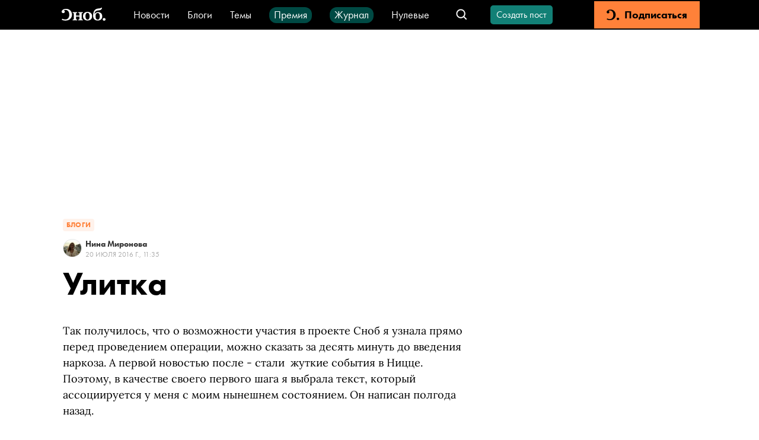

--- FILE ---
content_type: application/javascript; charset=UTF-8
request_url: https://snob.ru/_nuxt/7f233b2.js
body_size: 8482
content:
(window.webpackJsonp=window.webpackJsonp||[]).push([[16,28,76,77,90,91,93,94,97,117,119,120,121,124,125,126,191],{1133:function(t,e,o){var content=o(1184);content.__esModule&&(content=content.default),"string"==typeof content&&(content=[[t.i,content,""]]),content.locals&&(t.exports=content.locals);(0,o(6).default)("ab390a16",content,!0,{sourceMap:!1})},1183:function(t,e,o){"use strict";o(1133)},1184:function(t,e,o){var n=o(5)(!1);n.push([t.i,".post-complaint-form-modal__form[data-v-7452ac91]{display:flex;flex-direction:column;justify-content:center;text-align:center;padding:30px;background-color:var(--white-color)}.post-complaint-form-modal__header[data-v-7452ac91]{margin-top:0;margin-bottom:30px}.post-complaint-form-modal__textarea[data-v-7452ac91]{margin-bottom:30px}.post-complaint-form-modal__complaint-exists[data-v-7452ac91]{color:var(--gray-light-color);font-size:14px;margin-top:20px}",""]),t.exports=n},1185:function(t,e,o){var content=o(1273);content.__esModule&&(content=content.default),"string"==typeof content&&(content=[[t.i,content,""]]),content.locals&&(t.exports=content.locals);(0,o(6).default)("61f2c5bc",content,!0,{sourceMap:!1})},1194:function(t,e,o){"use strict";o.r(e);var n=o(0),r=(o(9),o(242)),l=o(13),c=o(2),d="/api/v3/complaints/";function m(t,e){return f.apply(this,arguments)}function f(){return(f=Object(n.a)(regeneratorRuntime.mark((function t(e,text){var o,n;return regeneratorRuntime.wrap((function(t){for(;;)switch(t.prev=t.next){case 0:return o={post:e,text:text},t.next=3,c.a.post(d,o);case 3:return n=t.sent,t.abrupt("return",n);case 5:case"end":return t.stop()}}),t)})))).apply(this,arguments)}var v={components:{VTextarea:r.default,VButton:l.default},props:{post:{type:Object,required:!0},initialText:{type:String,required:!0},onTextInput:{type:Function,required:!0}},data:function(){return{text:this.initialText}},methods:{createComplaint:function(){var t=this;return Object(n.a)(regeneratorRuntime.mark((function e(){return regeneratorRuntime.wrap((function(e){for(;;)switch(e.prev=e.next){case 0:return e.next=2,m(t.post.id,t.text);case 2:return e.next=4,t.$store.dispatch("post-view/MARK_POST_AS_COMPLAINED");case 4:t.$close(!0);case 5:case"end":return e.stop()}}),e)})))()}}},_=(o(1183),o(1)),component=Object(_.a)(v,(function(){var t=this,e=t.$createElement,o=t._self._c||e;return o("div",{staticClass:"post-complaint-form-modal"},[o("div",{staticClass:"modal-overlay",on:{click:function(e){return e.target!==e.currentTarget?null:t.$close(!1)}}},[o("form",{staticClass:"post-complaint-form-modal__form",attrs:{"data-testid":"form"},on:{submit:function(e){return e.preventDefault(),t.createComplaint.apply(null,arguments)}}},[o("h3",{staticClass:"post-complaint-form-modal__header"},[t._v("Причина вашей жалобы")]),t._v(" "),o("VTextarea",{ref:"textarea",staticClass:"post-complaint-form-modal__textarea",attrs:{mode:"inline",placeholder:"Например, это спам","data-testid":"textarea"},on:{input:t.onTextInput},model:{value:t.text,callback:function(e){t.text=e},expression:"text"}}),t._v(" "),o("VButton",{staticClass:"post-complaint-form-modal__submit",attrs:{disabled:!t.text,"data-testid":"submit"}},[t._v("\n        Пожаловаться")]),t._v(" "),t.post.isComplainedByMe?o("div",{staticClass:"post-complaint-form-modal__complaint-exists",attrs:{"data-testid":"complaint-exists"}},[t._v("\n        Вы уже отправляли жалобу на этот пост. Можно отправить ещё.\n      ")]):t._e()],1)])])}),[],!1,null,"7452ac91",null);e.default=component.exports;installComponents(component,{VTextarea:o(242).default,VButton:o(13).default})},1203:function(t,e,o){"use strict";o.d(e,"a",(function(){return r}));o(39);function n(){var t=arguments.length>0&&void 0!==arguments[0]?arguments[0]:{},e=t.skipErrors,o=void 0!==e&&e;return function(t){return new Promise((function(e,n){var script=document.createElement("script");script.type="text/javascript",script.addEventListener("load",e),o||script.addEventListener("error",n),script.src=t,document.body.append(script)}))}}n();var r=n({skipErrors:!0})},1206:function(t,e,o){"use strict";o.r(e);var n=o(0),r=(o(9),o(88),o(1226)),l={props:{post:{type:Object,required:!0},caption:{type:String,default:""},buttonSize:{type:Number,default:20}},data:function(){return{currentText:""}},computed:{complainable:function(){return this.$authService.isLoggedIn&&!this.isAuthoredByCurrentUser},isAuthoredByCurrentUser:function(){var t=this;return!!this.$authService.isLoggedIn&&!!this.post.authors.some((function(e){return e.id===t.$authService.userId}))},styles:function(){return{fontSize:"".concat(this.buttonSize,"px")}}},watch:{complainable:{immediate:!0,handler:function(t){this.$emit("changeComplainable",t)}}},methods:{onTextInput:function(t){this.currentText=t},onComplaintCreated:function(){this.$toast.success("Жалоба отправлена"),this.currentText=""},showComplaintFormModal:function(){var t=this;return Object(n.a)(regeneratorRuntime.mark((function e(){var o,n,l;return regeneratorRuntime.wrap((function(e){for(;;)switch(e.prev=e.next){case 0:return o=t.post,n=t.currentText,l=t.onTextInput,e.next=3,Object(r.showPostComplaintFormModal)({post:o,initialText:n,onTextInput:l});case 3:e.sent&&t.onComplaintCreated();case 5:case"end":return e.stop()}}),e)})))()}}},c=(o(1272),o(1)),component=Object(c.a)(l,(function(){var t=this,e=t.$createElement,o=t._self._c||e;return o("div",[o("client-only",[t.complainable?o("div",{staticClass:"post-complaint"},[o("button",{staticClass:"post-complaint__create-control",style:t.styles,attrs:{"data-testid":"button"},on:{click:t.showComplaintFormModal}},[o("VIcon",{attrs:{name:"s-block"}}),t._v(" "),t.caption?o("span",{staticClass:"post-complaint__caption"},[t._v("\n          "+t._s(t.caption)+"\n        ")]):t._e()],1)]):t._e()])],1)}),[],!1,null,"e83ba85a",null);e.default=component.exports;installComponents(component,{VIcon:o(23).default})},1226:function(t,e,o){"use strict";o.r(e),o.d(e,"showPostComplaintFormModal",(function(){return l}));var n=o(40),r=o(1194),l=Object(n.create)(r.default)},1227:function(t,e,o){var content=o(1378);content.__esModule&&(content=content.default),"string"==typeof content&&(content=[[t.i,content,""]]),content.locals&&(t.exports=content.locals);(0,o(6).default)("88ad6aba",content,!0,{sourceMap:!1})},1251:function(t,e,o){"use strict";o.r(e);var n=o(68),r={components:{AdfoxAd:o(77).default},computed:{adBlock:function(){return n.a.FULLSCREEN_AND_STICKY_FOOTER}}},l=o(1),component=Object(l.a)(r,(function(){var t=this,e=t.$createElement;return(t._self._c||e)("AdfoxAd",{attrs:{block:t.adBlock}})}),[],!1,null,null,null);e.default=component.exports;installComponents(component,{AdfoxAd:o(77).default})},1272:function(t,e,o){"use strict";o(1185)},1273:function(t,e,o){var n=o(5)(!1);n.push([t.i,".post-complaint__create-control[data-v-e83ba85a]{display:flex;align-items:center;border:none;padding:0;background:transparent;color:var(--black-color);cursor:pointer}.post-complaint__caption[data-v-e83ba85a]{font-size:16px;line-height:20px;margin-left:12px}",""]),t.exports=n},1305:function(t,e,o){"use strict";o.r(e);o(42);var n=o(54),r=o(13),l=o(253),c='\n  Для редактирования этого поста обратитесь, пожалуйста, в техподдержку.\n  <br />\n  Обратиться можно в чате на сайте, а также по почте\n  <a href="mailto:'.concat(l.SUPPORT_EMAIL,'">').concat(l.SUPPORT_EMAIL,"</a>.\n"),d={components:{StandardModal:n.default,VButton:r.default},TEXT:c},m=o(1),component=Object(m.a)(d,(function(){var t=this,e=t.$createElement,o=t._self._c||e;return o("StandardModal",{attrs:{text:t.$options.TEXT,"icon-name":"s-snob"},scopedSlots:t._u([{key:"actions",fn:function(){return[o("VButton",{on:{click:t.$close}},[t._v("Закрыть")])]},proxy:!0}])})}),[],!1,null,null,null);e.default=component.exports;installComponents(component,{VButton:o(13).default})},1306:function(t,e,o){"use strict";o.r(e);var n=o(200),r={props:{author:{type:Object,default:void 0},title:{type:String,required:!0},shortTitle:{type:String,required:!0},image:{type:String,default:""},url:{type:String,required:!0}},computed:{authorName:function(){if(!this.author)return"";var t=this.author,e=t.firstName,o=t.lastName;return Object(n.getFullName)({firstName:e,lastName:o,fallback:"Безымянный автор"})},titleText:function(){return this.shortTitle||this.title}}},l=(o(1377),o(1)),component=Object(l.a)(r,(function(){var t=this,e=t.$createElement,o=t._self._c||e;return o("a",{staticClass:"post-additional-article",attrs:{href:t.url,target:"_blank"}},[t.image?o("img",{staticClass:"post-additional-article__image",attrs:{src:t.image,alt:""}}):t._e(),t._v(" "),o("div",{staticClass:"post-additional-article__main-container"},[t.authorName?o("div",{staticClass:"post-additional-article__author"},[t._v("\n      "+t._s(t.authorName)+"\n    ")]):t._e(),t._v(" "),o("div",{staticClass:"post-additional-article__title"},[t._v("\n      "+t._s(t.titleText)+"\n    ")])])])}),[],!1,null,"76e1ab10",null);e.default=component.exports},1373:function(t,e,o){var content=o(1556);content.__esModule&&(content=content.default),"string"==typeof content&&(content=[[t.i,content,""]]),content.locals&&(t.exports=content.locals);(0,o(6).default)("843b189e",content,!0,{sourceMap:!1})},1374:function(t,e,o){var content=o(1558);content.__esModule&&(content=content.default),"string"==typeof content&&(content=[[t.i,content,""]]),content.locals&&(t.exports=content.locals);(0,o(6).default)("46c86159",content,!0,{sourceMap:!1})},1375:function(t,e,o){var content=o(1560);content.__esModule&&(content=content.default),"string"==typeof content&&(content=[[t.i,content,""]]),content.locals&&(t.exports=content.locals);(0,o(6).default)("5a7cd539",content,!0,{sourceMap:!1})},1376:function(t,e,o){var content=o(1562);content.__esModule&&(content=content.default),"string"==typeof content&&(content=[[t.i,content,""]]),content.locals&&(t.exports=content.locals);(0,o(6).default)("8dec9000",content,!0,{sourceMap:!1})},1377:function(t,e,o){"use strict";o(1227)},1378:function(t,e,o){var n=o(5)(!1);n.push([t.i,".post-additional-article[data-v-76e1ab10]{display:flex;padding:12px 0;min-height:100px;color:var(--black-color)}.post-additional-article__image[data-v-76e1ab10]{width:90px;height:90px;-o-object-fit:cover;object-fit:cover;margin-right:20px}.post-additional-article__main-container[data-v-76e1ab10]{display:flex;flex-direction:column;justify-content:center;overflow:hidden}.post-additional-article__author[data-v-76e1ab10]{font-size:16px;font-weight:400;line-height:18px;margin-bottom:4px}.post-additional-article__title[data-v-76e1ab10]{font-size:18px;line-height:24px;font-weight:800}@media (max-width:767px){.post-additional-article__image[data-v-76e1ab10]{width:50px;height:50px;margin-right:12px}.post-additional-article__main-container[data-v-76e1ab10]{justify-content:flex-start;padding-top:0}.post-additional-article__author[data-v-76e1ab10]{order:2;font-size:12px;font-weight:800;margin-bottom:0}.post-additional-article__title[data-v-76e1ab10]{order:1;font-size:14px;line-height:18px;font-weight:400;margin-bottom:6px}}",""]),t.exports=n},1379:function(t,e,o){var content=o(1564);content.__esModule&&(content=content.default),"string"==typeof content&&(content=[[t.i,content,""]]),content.locals&&(t.exports=content.locals);(0,o(6).default)("527990d7",content,!0,{sourceMap:!1})},1380:function(t,e,o){var content=o(1566);content.__esModule&&(content=content.default),"string"==typeof content&&(content=[[t.i,content,""]]),content.locals&&(t.exports=content.locals);(0,o(6).default)("1925be71",content,!0,{sourceMap:!1})},1477:function(t,e,o){"use strict";o.r(e),o.d(e,"showNotEditablePostModal",(function(){return l}));var n=o(40),r=o(1305),l=Object(n.create)(r.default)},1478:function(t,e,o){"use strict";function n(){var link=document.createElement("link"),t=document.createElement("link"),e="https://takiedela.ru/wp-content/plugins/nuzhnapomosh/assets/css/";link.rel="stylesheet",t.rel="stylesheet",link.href="".concat(e,"partners-form.css?v=").concat(Date.now()),t.href="".concat(e,"partners-form-founds.css?v=").concat(Date.now()),document.head.append(link),document.head.append(t)}o.r(e),o.d(e,"initNuzhnapomoshStyles",(function(){return n}))},1555:function(t,e,o){"use strict";o(1373)},1556:function(t,e,o){var n=o(5)(!1);n.push([t.i,".post-view-title[data-v-27e64eac]{margin:12px 0 0;font:600 55px/58px var(--font-family)}@media (max-width:767px){.post-view-title[data-v-27e64eac]{font-size:28px;line-height:32px}}",""]),t.exports=n},1557:function(t,e,o){"use strict";o(1374)},1558:function(t,e,o){var n=o(5)(!1);n.push([t.i,".post-view-subtitle[data-v-11b94202]{margin:0;font:400 22px/28px var(--font-family)}.post-view-subtitle[data-v-11b94202] p{margin:0}.post-view-subtitle[data-v-11b94202] a{color:var(--primary-color)}@media (max-width:767px){.post-view-subtitle[data-v-11b94202]{font:400 21px/27px var(--font-family)}}",""]),t.exports=n},1559:function(t,e,o){"use strict";o(1375)},1560:function(t,e,o){var n=o(5)(!1);n.push([t.i,".post-edit-link[data-v-1449a4f2]{color:#000;text-decoration:none;font-size:20px}.post-edit-link__icon-wrap[data-v-1449a4f2]{display:flex;align-items:center;cursor:pointer}",""]),t.exports=n},1561:function(t,e,o){"use strict";o(1376)},1562:function(t,e,o){var n=o(5)(!1);n.push([t.i,".post-sub-block__break[data-v-f320aada]{margin-top:50px;margin-bottom:0;border-top:none;border-bottom:1px solid #ebebeb}.post-sub-block__title[data-v-f320aada]{text-align:center;font-weight:800;font-size:14px;margin:0 auto 16px;width:120px;border-top:5px solid #128076;padding-top:4px;line-height:22px}.post-sub-block__container[data-v-f320aada]{display:flex;flex-direction:column}@media (max-width:1023px){.post-sub-block__break[data-v-f320aada]{margin-top:23px}}@media (max-width:767px){.post-sub-block__title[data-v-f320aada]{margin-bottom:4px}.post-sub-block__break[data-v-f320aada]{margin-top:37px}}",""]),t.exports=n},1563:function(t,e,o){"use strict";o(1379)},1564:function(t,e,o){var n=o(5)(!1);n.push([t.i,".post-additional-articles__post[data-v-2908b87e]{border-top:1px solid #ebebeb}.post-additional-articles__post[data-v-2908b87e]:last-child{border-bottom:none}@media (max-width:767px){.post-additional-articles__post[data-v-2908b87e]:first-child{border-top:0}}",""]),t.exports=n},1565:function(t,e,o){"use strict";o(1380)},1566:function(t,e,o){var n=o(5)(!1);n.push([t.i,".yandex-recommendation-widget[data-v-6648a10d]{overflow-x:hidden}",""]),t.exports=n},1680:function(t,e,o){"use strict";o.r(e);var n={props:{title:{type:String,required:!0}}},r=(o(1555),o(1)),component=Object(r.a)(n,(function(){var t=this,e=t.$createElement;return(t._self._c||e)("h1",{staticClass:"post-view-title"},[t._v(t._s(t.title))])}),[],!1,null,"27e64eac",null);e.default=component.exports},1681:function(t,e,o){"use strict";o.r(e);var n={name:"PostViewSubtitle",props:{subtitle:{type:String,required:!0}}},r=(o(1557),o(1)),component=Object(r.a)(n,(function(){var t=this,e=t.$createElement;return(t._self._c||e)("div",{staticClass:"post-view-subtitle",domProps:{innerHTML:t._s(t.subtitle)}})}),[],!1,null,"11b94202",null);e.default=component.exports},1682:function(t,e,o){"use strict";o.r(e);var n=o(0),r=(o(9),o(1477)),l={props:{post:{type:Object,required:!0},isEditablePost:{type:Boolean,required:!0}},computed:{editable:function(){return this.post.isManageableByMe||this.isPostAuthoredByMe},isPostAuthoredByMe:function(){var t=this;return this.$authService.isLoggedIn&&this.post.authors.some((function(e){return e.id===t.$authService.userId}))},editLink:function(){return{name:"post-edit",params:{postId:this.post.id}}}},methods:{onClick:function(){var t=this;return Object(n.a)(regeneratorRuntime.mark((function e(){return regeneratorRuntime.wrap((function(e){for(;;)switch(e.prev=e.next){case 0:if(!t.isEditablePost){e.next=3;break}return t.$router.push(t.editLink),e.abrupt("return");case 3:return e.next=5,Object(r.showNotEditablePostModal)();case 5:case"end":return e.stop()}}),e)})))()}}},c=(o(1559),o(1)),component=Object(c.a)(l,(function(){var t=this,e=t.$createElement,o=t._self._c||e;return o("div",{staticClass:"post-edit-link"},[t.editable?o("span",{staticClass:"post-edit-link__icon-wrap",attrs:{to:t.editLink},on:{click:t.onClick}},[o("VIcon",{attrs:{name:"s-edit"}})],1):t._e()])}),[],!1,null,"1449a4f2",null);e.default=component.exports;installComponents(component,{VIcon:o(23).default})},1683:function(t,e,o){"use strict";o.r(e);var n={props:{title:{type:String,default:""}}},r=(o(1561),o(1)),component=Object(r.a)(n,(function(){var t=this,e=t.$createElement,o=t._self._c||e;return o("div",{staticClass:"post-sub-block"},[t.title?[o("hr",{staticClass:"post-sub-block__break"}),t._v(" "),o("div",{staticClass:"post-sub-block__title"},[t._v(t._s(t.title))])]:t._e(),t._v(" "),o("div",{staticClass:"post-sub-block__container"},[t._t("default")],2)],2)}),[],!1,null,"f320aada",null);e.default=component.exports},1684:function(t,e,o){"use strict";o.r(e);var n={components:{PostAdditionalArticle:o(1306).default},props:{additionalArticles:{type:Array,default:function(){return[]}}},methods:{getCoverImage:function(t){var e;return null===(e=t.cover)||void 0===e?void 0:e.image}}},r=(o(1563),o(1)),component=Object(r.a)(n,(function(){var t=this,e=t.$createElement,o=t._self._c||e;return o("div",{staticClass:"post-additional-articles"},t._l(t.additionalArticles,(function(e){return o("PostAdditionalArticle",{key:e.url,staticClass:"post-additional-articles__post",attrs:{url:e.url,post:e,author:e.author,title:e.title,"short-title":e.shortTitle,image:t.getCoverImage(e)}})})),1)}),[],!1,null,"2908b87e",null);e.default=component.exports;installComponents(component,{PostAdditionalArticle:o(1306).default})},1685:function(t,e,o){"use strict";o.r(e);var n=o(0),r=(o(9),o(1203)),l=o(115),c={computed:{elementId:function(){return"id-".concat(l.YANDEX_RECOMMENDATION_WIDGET_ID)}},mounted:function(){var t=this;return Object(n.a)(regeneratorRuntime.mark((function e(){return regeneratorRuntime.wrap((function(e){for(;;)switch(e.prev=e.next){case 0:return e.next=2,Object(r.a)("//yandex.ru/ads/system/context.js");case 2:t.initWidget();case 3:case"end":return e.stop()}}),e)})))()},methods:{initWidget:function(){var t=this;window.yaContextCb=window.yaContextCb||[],window.yaContextCb.push((function(){window.Ya.Context.AdvManager.renderWidget({renderTo:t.elementId,blockId:l.YANDEX_RECOMMENDATION_WIDGET_ID})}))}}},d=(o(1565),o(1)),component=Object(d.a)(c,(function(){var t=this,e=t.$createElement,o=t._self._c||e;return o("client-only",[o("div",{staticClass:"yandex-recommendation-widget"},[o("div",{attrs:{id:t.elementId}})])])}),[],!1,null,"6648a10d",null);e.default=component.exports},1686:function(t,e,o){"use strict";o.r(e);o(88);var n=o(1478),r={props:{payPostId:{type:Number,required:!0},payCaseId:{type:Number,required:!0}},PAY_SUM:1e3,mounted:function(){Object(n.initNuzhnapomoshStyles)()}},l=o(1),component=Object(l.a)(r,(function(){var t=this,e=t.$createElement,o=t._self._c||e;return o("client-only",[o("form",{attrs:{id:"nuzhnapomosh-partners-form",action:"https://nuzhnapomosh.ru/pay/",method:"get"}},[o("div",{staticClass:"frame-form-nuzhnapomosh"},[o("div",{staticClass:"frame-form-nuzhnapomosh__wrap"},[o("div",{staticClass:"frame-form-nuzhnapomosh__name"},[t._v("Сделать пожертвование")]),t._v(" "),o("div",{staticClass:"frame-form-nuzhnapomosh__pay-cards"},[o("img",{attrs:{src:"https://takiedela.ru/wp-content/themes/takiedela/assets/image/partners-form/visa.svg"}}),t._v(" "),o("img",{attrs:{src:"https://takiedela.ru/wp-content/themes/takiedela/assets/image/partners-form/mastercard.svg",width:"30"}}),t._v(" "),o("img",{attrs:{src:"https://takiedela.ru/wp-content/themes/takiedela/assets/image/partners-form/world.svg"}}),t._v(" "),o("img",{attrs:{src:"https://takiedela.ru/wp-content/themes/takiedela/assets/image/partners-form/paypal.svg"}}),t._v(" "),o("img",{attrs:{src:"https://takiedela.ru/wp-content/themes/takiedela/assets/image/partners-form/applepay.svg"}}),t._v(" "),o("img",{attrs:{src:"https://takiedela.ru/wp-content/themes/takiedela/assets/image/partners-form/gpay.svg"}}),t._v(" "),o("img",{attrs:{src:"https://takiedela.ru/wp-content/themes/takiedela/assets/image/partners-form/yandexmoney.svg"}})]),t._v(" "),o("div",{staticClass:"frame-form-nuzhnapomosh__inputs"},[o("div",{staticClass:"frame-form-nuzhnapomosh__inputs__row"},[o("div",{staticClass:"frame-form-nuzhnapomosh__inputs__sum"},[o("label",{attrs:{for:"npsh-sum"}},[t._v("Сумма")]),t._v(" "),o("input",{attrs:{id:"npsh-sum",name:"pay_sum",type:"text"},domProps:{value:t.$options.PAY_SUM}})]),t._v(" "),o("div",{staticClass:"frame-form-nuzhnapomosh__inputs__mail"},[o("label",{attrs:{for:"npsh-sum"}},[t._v("Email")]),t._v(" "),o("input",{attrs:{id:"npsh-email",name:"pay_email",type:"text",value:"",placeholder:"Введите ваш email"}})]),t._v(" "),o("div",{staticClass:"frame-form-nuzhnapomosh__inputs__btn"},[o("input",{staticClass:"ibutton",attrs:{type:"submit",value:"Отправить"}})]),t._v(" "),o("input",{attrs:{type:"hidden",name:"pay_post_id"},domProps:{value:t.payPostId}}),t._v(" "),o("input",{attrs:{name:"pay_case_id",type:"hidden"},domProps:{value:t.payCaseId}})])]),t._v(" "),o("div",{staticClass:"frame-form-nuzhnapomosh__progress"},[o("div",{staticClass:"frame-form-nuzhnapomosh__progress__current"},[o("div",{staticClass:"frame-form-nuzhnapomosh__progress__title"},[t._v("\n              Собрано\n            ")]),t._v(" "),o("div",{staticClass:"frame-form-nuzhnapomosh__progress__sum",class:"current-sum_"+t.payCaseId})]),t._v(" "),o("div",{staticClass:"gradusnik-wrap"},[o("div",{staticClass:"gradusnik",class:"gradusnik_"+t.payCaseId})]),t._v(" "),o("div",{staticClass:"frame-form-nuzhnapomosh__progress__need"},[o("div",{staticClass:"frame-form-nuzhnapomosh__progress__title"},[t._v("Нужно")]),t._v(" "),o("div",{staticClass:"frame-form-nuzhnapomosh__progress__sum",class:"need-sum_"+t.payCaseId})])])])])])])}),[],!1,null,null,null);e.default=component.exports},1750:function(t,e,o){var content=o(1859);content.__esModule&&(content=content.default),"string"==typeof content&&(content=[[t.i,content,""]]),content.locals&&(t.exports=content.locals);(0,o(6).default)("6617c542",content,!0,{sourceMap:!1})},1790:function(t,e,o){"use strict";o.r(e);o(21),o(35),o(18),o(36);var n=o(0),r=o(7),l=(o(9),o(39),o(46),o(107),o(57),o(24),o(26),o(74),o(103),o(150),o(58),o(75)),c=o(53),d=o(255),m=o(246),f=o(1680),v=o(1681),_=o(1682),h=o(1206),x=o(590),w=o(205),y=o(268),C=o(247),k=o(1683),P=o(1684),A=o(565),O=o(329),j=o(1251),S=o(1685),E=o(244),z=o(1686),I=o(90),T=o(204),M=o(1813),B=o(334),V=o(561),R=o(328),$=o(327),N=o(564),L=o(336),D=o(128),W=function(t){return new Promise((function(e,o){var image=new Image;image.onload=function(){e({width:image.naturalWidth,height:image.naturalHeight})},image.onerror=function(){o(new Error("Не удалось загрузить изображение"))},image.src=t}))};function F(object,t){var e=Object.keys(object);if(Object.getOwnPropertySymbols){var o=Object.getOwnPropertySymbols(object);t&&(o=o.filter((function(t){return Object.getOwnPropertyDescriptor(object,t).enumerable}))),e.push.apply(e,o)}return e}function Y(t){for(var i=1;i<arguments.length;i++){var source=null!=arguments[i]?arguments[i]:{};i%2?F(Object(source),!0).forEach((function(e){Object(r.a)(t,e,source[e])})):Object.getOwnPropertyDescriptors?Object.defineProperties(t,Object.getOwnPropertyDescriptors(source)):F(Object(source)).forEach((function(e){Object.defineProperty(t,e,Object.getOwnPropertyDescriptor(source,e))}))}return t}var U={cookie:c.a,components:{SideAdBlock:R.default,VCounter:E.default,PostRealm:d.default,PostAuthoredBy:m.default,PostViewTitle:f.default,PostViewSubtitle:v.default,PostEditLink:_.default,PostComplaint:h.default,PostEvent:x.default,PostContent:w.default,PostTags:y.default,PostReactions:C.default,PostAdditionalArticles:P.default,PostSubBlock:k.default,PostQuiz:A.default,TopAdBlock:O.default,FullscreenAndStickyFooterAdBlock:j.default,VButtonRounded:I.default,YandexRecommendationWidget:S.default,NuzhnapomoshWidget:z.default,VGridLayout:V.default,BottomAdBlock:$.default,ArticleAdultStub:N.default,StaticPagesSubscription:L.default},props:{post:{type:Object,required:!0},observer:void 0,index:void 0},data:function(){return{showAdult:c.a.get("articleShowAdult")||!1,lightboxes:[]}},computed:Y(Y({},Object(l.d)("post-view",["views"])),{},{html:function(){return Object(T.getHtmlFromEdjsContent)(this.post.body)},coverUrl:function(){var t;return null===(t=this.post.cover)||void 0===t?void 0:t.image},isEditablePost:function(){return!this.post.hasCorruptedBody&&!Object(M.hasBodyNotEditableBlocks)(this.post.body)},formattedViewCount:function(){return Object(B.a)(this.views)},formattedCommentCount:function(){return Object(B.a)(this.post.commentCount)},hasPostTags:function(){var t;return null===(t=this.post.tags)||void 0===t?void 0:t.length},isQuiz:function(){return!!this.post.quiz}}),mounted:function(){var t=this;return Object(n.a)(regeneratorRuntime.mark((function e(){var o;return regeneratorRuntime.wrap((function(e){for(;;)switch(e.prev=e.next){case 0:return t.observer&&t.observer.observe(t.$el),o=t.$route.params.postId,e.next=4,t.LOAD_VIEWS({postId:o});case 4:t.$nextTick(Object(n.a)(regeneratorRuntime.mark((function e(){return regeneratorRuntime.wrap((function(e){for(;;)switch(e.prev=e.next){case 0:return e.next=2,new Promise(function(){var e=Object(n.a)(regeneratorRuntime.mark((function e(o){var r,l;return regeneratorRuntime.wrap((function(e){for(;;)switch(e.prev=e.next){case 0:return r=t.$refs.postView.querySelectorAll(".gallery-container"),l=Array.from(r).map(function(){var t=Object(n.a)(regeneratorRuntime.mark((function t(img){var e,o,n,r,l;return regeneratorRuntime.wrap((function(t){for(;;)switch(t.prev=t.next){case 0:if(e=img.querySelector("a"),!(o=Object.keys(e.dataset).filter((function(t){return t.toLowerCase().includes("width")||t.toLowerCase().includes("height")}))).length||!o.some((function(t){return isNaN(parseInt(e.dataset[t]))}))){t.next=11;break}if(!(r=e.href||(null===(n=e.querySelector("img"))||void 0===n?void 0:n.src))){t.next=10;break}return t.next=7,W(r);case 7:l=t.sent,e.dataset.pswpWidth=l.width.toString(),e.dataset.pswpHeight=l.height.toString();case 10:return t.abrupt("return");case 11:case"end":return t.stop()}}),t)})));return function(e){return t.apply(this,arguments)}}()),e.next=4,Promise.all(l);case 4:o();case 5:case"end":return e.stop()}}),e)})));return function(t){return e.apply(this,arguments)}}());case 2:Object(D.b)(t.$refs.postView,t.lightboxes);case 3:case"end":return e.stop()}}),e)}))));case 5:case"end":return e.stop()}}),e)})))()},unmounted:function(){Object(D.a)(this.lightboxes)},methods:Y(Y({},Object(l.c)("post-view",["LOAD_VIEWS"])),{},{showAdultContent:function(){this.showAdult=!0,c.a.set("articleShowAdult",!0,{path:"/",maxAge:2678400}),this.$el.scrollIntoView({behavior:"smooth"}),Object(D.b)(this.$refs.postView,this.lightboxes)}})},G=(o(1858),o(1)),component=Object(G.a)(U,(function(){var t=this,e=t.$createElement,o=t._self._c||e;return o("div",{ref:"postView",staticClass:"post-view",attrs:{id:t.post.id}},[0===t.index?o("TopAdBlock"):t._e(),t._v(" "),o("VGridLayout",{scopedSlots:t._u([{key:"main",fn:function(){return[t.post.isAdult&&!t.showAdult?o("ArticleAdultStub",{on:{showAdultContent:t.showAdultContent}}):o("div",{staticClass:"post-view__main"},[o("div",{ref:"contentWrap",staticClass:"post-view__content-wrap",attrs:{"data-sleza-disable":t.post.slezaServiceIsOff}},[o("PostRealm",{staticClass:"post-view__realm",attrs:{post:t.post}}),t._v(" "),o("div",{staticClass:"post-view__toolbar"},[o("PostAuthoredBy",{staticClass:"post-view__authored-by",attrs:{author:t.post.authors[0],"post-date":t.post.publishedAt}}),t._v(" "),o("div",{staticClass:"post-view__toolbar-end"},[o("PostEditLink",{staticClass:"post-view__edit",attrs:{post:t.post,"is-editable-post":t.isEditablePost}}),t._v(" "),o("PostComplaint",{staticClass:"post-view__complaint",attrs:{post:t.post}})],1)],1),t._v(" "),o("div",{staticClass:"post-view__title"},[o("PostViewTitle",{attrs:{title:t.post.title}})],1),t._v(" "),o("div",{staticClass:"post-view__subtitle"},[o("PostViewSubtitle",{attrs:{subtitle:t.post.subtitle}})],1),t._v(" "),t.post.event?o("nuxt-link",{staticClass:"post-view__event-schedule-link",attrs:{to:{path:t.$route.path,hash:"#event-schedule"}}},[o("VButtonRounded",[t._v("Посмотреть расписание")])],1):t._e(),t._v(" "),t.isQuiz?o("PostQuiz",{attrs:{quiz:t.post.quiz}}):o("PostContent",{staticClass:"post-view__content",attrs:{content:t.html,"article-id":t.post.id,"with-ad":!0,"with-native-rent":!0}}),t._v(" "),t.post.nuzhnapomoshPayCaseId?o("NuzhnapomoshWidget",{staticClass:"post-view__donation-widget",attrs:{"pay-post-id":t.post.nuzhnapomoshPayPostId,"pay-case-id":t.post.nuzhnapomoshPayCaseId}}):t._e(),t._v(" "),o("div",{staticClass:"post-view__event-schedule"},[t.post.event?o("PostEvent",{directives:[{name:"scroll-to-me",rawName:"v-scroll-to-me",value:{id:"event-schedule"},expression:"{ id: 'event-schedule' }"}],attrs:{id:"event-schedule",post:t.post}}):t._e()],1),t._v(" "),t.hasPostTags?o("div",{staticClass:"post-view__tags"},[o("PostTags",{attrs:{tags:t.post.tags}})],1):t._e(),t._v(" "),o("div",{staticClass:"post-view__counters"},[o("VCounter",{staticClass:"post-view__view-count",attrs:{value:t.formattedViewCount,"icon-name":"s-eye"}}),t._v(" "),t.post.commentCount?o("VCounter",{staticClass:"post-view__comment-count",attrs:{value:t.formattedCommentCount}}):t._e(),t._v(" "),o("PostReactions",{staticClass:"post-view__reactions",attrs:{post:t.post}})],1)],1),t._v(" "),o("StaticPagesSubscription",{staticClass:"post-view__subscription"}),t._v(" "),o("FullscreenAndStickyFooterAdBlock"),t._v(" "),t.post.readAlso.length?o("PostSubBlock",{attrs:{title:"ЧИТАЙТЕ ТАКЖЕ"}},[o("PostAdditionalArticles",{attrs:{"additional-articles":t.post.readAlso}})],1):t._e(),t._v(" "),o("YandexRecommendationWidget")],1)]},proxy:!0},{key:"side",fn:function(){return[o("SideAdBlock")]},proxy:!0}])}),t._v(" "),o("FullscreenAndStickyFooterAdBlock"),t._v(" "),o("BottomAdBlock")],1)}),[],!1,null,"2ac145b2",null);e.default=component.exports;installComponents(component,{ArticleAdultStub:o(564).default,PostRealm:o(255).default,PostAuthoredBy:o(246).default,PostEditLink:o(1682).default,PostComplaint:o(1206).default,PostViewTitle:o(1680).default,PostViewSubtitle:o(1681).default,VButtonRounded:o(90).default,PostContent:o(205).default,PostQuiz:o(565).default,NuzhnapomoshWidget:o(1686).default,PostEvent:o(590).default,PostTags:o(268).default,VCounter:o(244).default,PostReactions:o(247).default,StaticPagesSubscription:o(336).default,PostAdditionalArticles:o(1684).default,PostSubBlock:o(1683).default,YandexRecommendationWidget:o(1685).default,VGridLayout:o(561).default})},1813:function(t,e,o){"use strict";o.r(e),o.d(e,"hasBodyNotEditableBlocks",(function(){return r}));o(74),o(103);var n=["hidden","raw","video","audio","carousel"];function r(t){return t.blocks.some((function(t){var e=t.type;return n.includes(e)}))}},1858:function(t,e,o){"use strict";o(1750)},1859:function(t,e,o){var n=o(5)(!1);n.push([t.i,".post-view[data-v-2ac145b2]{--vertical-padding:40px;width:100%;word-break:break-word;word-wrap:break-word}.post-view__main[data-v-2ac145b2]{margin-top:var(--vertical-padding)}.post-view__realm[data-v-2ac145b2]{margin-bottom:12px}.post-view__authored-by[data-v-2ac145b2]{width:100%}.post-view__toolbar[data-v-2ac145b2]{display:flex;align-items:center;margin-bottom:12px}.post-view__toolbar-end[data-v-2ac145b2]{display:flex;align-items:center;margin-left:auto}.post-view__edit[data-v-2ac145b2]{margin-right:9px}.post-view__subtitle[data-v-2ac145b2]{margin-top:12px;margin-bottom:36px}.post-view__cover[data-v-2ac145b2]{margin-bottom:24px}.post-view__counters[data-v-2ac145b2]{display:flex;align-items:center;padding:8px 4px 0}.post-view__view-count[data-v-2ac145b2]{margin-right:24px}.post-view__reactions[data-v-2ac145b2]{margin-left:auto}.post-view__hero-ad-stub[data-v-2ac145b2]{margin-bottom:40px}.post-view__buzz-feed[data-v-2ac145b2]{margin-bottom:30px}.post-view__event-schedule[data-v-2ac145b2],.post-view__tags[data-v-2ac145b2]{margin-bottom:9px}.post-view__tags[data-v-2ac145b2]{padding-bottom:9px;border-bottom:1px solid #ebebeb}.post-view__comments[data-v-2ac145b2]{margin-bottom:50px}.post-view__donation-widget[data-v-2ac145b2]{margin-top:12px;margin-bottom:12px}.post-view__event-schedule-link[data-v-2ac145b2]{display:block;padding-bottom:16px;margin-bottom:24px;border-bottom:1px solid var(--gray-x-light-color)}.post-view__subscription[data-v-2ac145b2]{margin:32px 0}@media (max-width:1199px){.post-view__title[data-v-2ac145b2]{margin-bottom:24px}.post-view__counters[data-v-2ac145b2]{padding-left:10px;padding-right:10px}.post-view__toolbar[data-v-2ac145b2]{margin-bottom:15px}}@media (max-width:767px){.post-view__title[data-v-2ac145b2]{margin-bottom:12px}.post-view__subtitle[data-v-2ac145b2]{margin-bottom:24px}.post-view__realm[data-v-2ac145b2]{margin-bottom:12px}.post-view__toolbar[data-v-2ac145b2]{margin-bottom:9px}.post-view__toolbar-end[data-v-2ac145b2]{padding:0 9px}.post-view__event-schedule[data-v-2ac145b2]{margin-bottom:5px}.post-view__tags[data-v-2ac145b2]{padding-bottom:5px;margin-bottom:4px}.post-view__counters[data-v-2ac145b2]{border-bottom:0;padding-bottom:10px;padding-left:5px;padding-right:5px;position:relative}.post-view__event-schedule-link[data-v-2ac145b2]{padding:6px 0 16px;margin-bottom:12px}}",""]),t.exports=n}}]);
//# sourceMappingURL=7f233b2.js.map

--- FILE ---
content_type: application/javascript; charset=UTF-8
request_url: https://snob.ru/_nuxt/02bec10.js
body_size: 131464
content:
(window.webpackJsonp=window.webpackJsonp||[]).push([[26],[,,function(t,e,n){"use strict";n.d(e,"a",(function(){return r})),n.d(e,"b",(function(){return o}));var r={},o=function(t){var e=t.get,n=t.post,o=t.put,c=t.patch,l=t.delete_;r.get=e,r.post=n,r.put=o,r.patch=c,r.delete=l}},,,,,,,,,,,function(t,e,n){"use strict";n.r(e);var r=n(7),o=(n(74),{name:"VButton",props:{theme:{type:String,default:"primary",required:!1},mode:{type:String,required:!1,default:"filled",validator:function(t){return["filled","outline"].includes(t)}},size:{type:String,required:!1,default:"regular",validator:function(t){return["regular","small"].includes(t)}},type:{type:String,required:!1,default:void 0,validator:function(t){return["submit","button","reset"].includes(t)}},disabled:{type:Boolean,default:!1}},computed:{classes:function(){var t;return t={},Object(r.a)(t,"v-button--mode-".concat(this.mode),!0),Object(r.a)(t,"v-button--size-".concat(this.size),!0),t},styles:function(){return{"--theme-color":"var(--".concat(this.theme,"-color)"),"--mate-color":"var(--".concat(this.theme,"-mate-color)")}}},methods:{onClick:function(t){this.$emit("click",t)}}}),c=(n(627),n(1)),component=Object(c.a)(o,(function(){var t=this,e=t.$createElement,n=t._self._c||e;return n("button",{staticClass:"v-button",class:t.classes,style:t.styles,attrs:{type:t.type,disabled:t.disabled},on:{click:t.onClick}},[n("span",{staticClass:"v-button__text"},[t._t("default")],2)])}),[],!1,null,null,null);e.default=component.exports},,function(t,e,n){"use strict";n.d(e,"k",(function(){return x})),n.d(e,"l",(function(){return w})),n.d(e,"e",(function(){return y})),n.d(e,"b",(function(){return C})),n.d(e,"r",(function(){return k})),n.d(e,"g",(function(){return O})),n.d(e,"h",(function(){return E})),n.d(e,"d",(function(){return D})),n.d(e,"q",(function(){return A})),n.d(e,"j",(function(){return j})),n.d(e,"s",(function(){return P})),n.d(e,"n",(function(){return M})),n.d(e,"p",(function(){return R})),n.d(e,"f",(function(){return L})),n.d(e,"c",(function(){return I})),n.d(e,"i",(function(){return B})),n.d(e,"o",(function(){return V})),n.d(e,"a",(function(){return Z})),n.d(e,"t",(function(){return G})),n.d(e,"m",(function(){return W}));n(107),n(21),n(76),n(113),n(35),n(18),n(36);var r=n(97),o=n(0),c=n(7),l=n(71),d=(n(9),n(24),n(401),n(39),n(50),n(42),n(46),n(26),n(57),n(58),n(104),n(25),n(37),n(294),n(403),n(382),n(150),n(151),n(404),n(74),n(103),n(4)),f=n(145);function h(object,t){var e=Object.keys(object);if(Object.getOwnPropertySymbols){var n=Object.getOwnPropertySymbols(object);t&&(n=n.filter((function(t){return Object.getOwnPropertyDescriptor(object,t).enumerable}))),e.push.apply(e,n)}return e}function v(t){for(var i=1;i<arguments.length;i++){var source=null!=arguments[i]?arguments[i]:{};i%2?h(Object(source),!0).forEach((function(e){Object(c.a)(t,e,source[e])})):Object.getOwnPropertyDescriptors?Object.defineProperties(t,Object.getOwnPropertyDescriptors(source)):h(Object(source)).forEach((function(e){Object.defineProperty(t,e,Object.getOwnPropertyDescriptor(source,e))}))}return t}function m(t,e){var n="undefined"!=typeof Symbol&&t[Symbol.iterator]||t["@@iterator"];if(!n){if(Array.isArray(t)||(n=function(t,e){if(!t)return;if("string"==typeof t)return _(t,e);var n=Object.prototype.toString.call(t).slice(8,-1);"Object"===n&&t.constructor&&(n=t.constructor.name);if("Map"===n||"Set"===n)return Array.from(t);if("Arguments"===n||/^(?:Ui|I)nt(?:8|16|32)(?:Clamped)?Array$/.test(n))return _(t,e)}(t))||e&&t&&"number"==typeof t.length){n&&(t=n);var i=0,r=function(){};return{s:r,n:function(){return i>=t.length?{done:!0}:{done:!1,value:t[i++]}},e:function(t){throw t},f:r}}throw new TypeError("Invalid attempt to iterate non-iterable instance.\nIn order to be iterable, non-array objects must have a [Symbol.iterator]() method.")}var o,c=!0,l=!1;return{s:function(){n=n.call(t)},n:function(){var t=n.next();return c=t.done,t},e:function(t){l=!0,o=t},f:function(){try{c||null==n.return||n.return()}finally{if(l)throw o}}}}function _(t,e){(null==e||e>t.length)&&(e=t.length);for(var i=0,n=new Array(e);i<e;i++)n[i]=t[i];return n}function x(t){d.default.config.errorHandler&&d.default.config.errorHandler(t)}function w(t){return t.$options&&"function"==typeof t.$options.fetch&&!t.$options.fetch.length}function y(t){var e,n=arguments.length>1&&void 0!==arguments[1]?arguments[1]:[],r=t.$children||[],o=m(r);try{for(o.s();!(e=o.n()).done;){var c=e.value;c.$fetch?n.push(c):c.$children&&y(c,n)}}catch(t){o.e(t)}finally{o.f()}return n}function C(t,e){if(e||!t.options.__hasNuxtData){var n=t.options._originDataFn||t.options.data||function(){return{}};t.options._originDataFn=n,t.options.data=function(){var data=n.call(this,this);return this.$ssrContext&&(e=this.$ssrContext.asyncData[t.cid]),v(v({},data),e)},t.options.__hasNuxtData=!0,t._Ctor&&t._Ctor.options&&(t._Ctor.options.data=t.options.data)}}function k(t){return t.options&&t._Ctor===t||(t.options?(t._Ctor=t,t.extendOptions=t.options):(t=d.default.extend(t))._Ctor=t,!t.options.name&&t.options.__file&&(t.options.name=t.options.__file)),t}function O(t){var e=arguments.length>1&&void 0!==arguments[1]&&arguments[1],n=arguments.length>2&&void 0!==arguments[2]?arguments[2]:"components";return Array.prototype.concat.apply([],t.matched.map((function(t,r){return Object.keys(t[n]).map((function(o){return e&&e.push(r),t[n][o]}))})))}function E(t){var e=arguments.length>1&&void 0!==arguments[1]&&arguments[1];return O(t,e,"instances")}function D(t,e){return Array.prototype.concat.apply([],t.matched.map((function(t,n){return Object.keys(t.components).reduce((function(r,o){return t.components[o]?r.push(e(t.components[o],t.instances[o],t,o,n)):delete t.components[o],r}),[])})))}function A(t,e){return Promise.all(D(t,function(){var t=Object(o.a)(regeneratorRuntime.mark((function t(n,r,o,c){var l,d;return regeneratorRuntime.wrap((function(t){for(;;)switch(t.prev=t.next){case 0:if("function"!=typeof n||n.options){t.next=11;break}return t.prev=1,t.next=4,n();case 4:n=t.sent,t.next=11;break;case 7:throw t.prev=7,t.t0=t.catch(1),t.t0&&"ChunkLoadError"===t.t0.name&&"undefined"!=typeof window&&window.sessionStorage&&(l=Date.now(),(!(d=parseInt(window.sessionStorage.getItem("nuxt-reload")))||d+6e4<l)&&(window.sessionStorage.setItem("nuxt-reload",l),window.location.reload(!0))),t.t0;case 11:return o.components[c]=n=k(n),t.abrupt("return","function"==typeof e?e(n,r,o,c):n);case 13:case"end":return t.stop()}}),t,null,[[1,7]])})));return function(e,n,r,o){return t.apply(this,arguments)}}()))}function j(t){return S.apply(this,arguments)}function S(){return(S=Object(o.a)(regeneratorRuntime.mark((function t(e){return regeneratorRuntime.wrap((function(t){for(;;)switch(t.prev=t.next){case 0:if(e){t.next=2;break}return t.abrupt("return");case 2:return t.next=4,A(e);case 4:return t.abrupt("return",v(v({},e),{},{meta:O(e).map((function(t,n){return v(v({},t.options.meta),(e.matched[n]||{}).meta)}))}));case 5:case"end":return t.stop()}}),t)})))).apply(this,arguments)}function P(t,e){return T.apply(this,arguments)}function T(){return(T=Object(o.a)(regeneratorRuntime.mark((function t(e,n){var o,c,d,h;return regeneratorRuntime.wrap((function(t){for(;;)switch(t.prev=t.next){case 0:return e.context||(e.context={isStatic:!1,isDev:!1,isHMR:!1,app:e,store:e.store,payload:n.payload,error:n.error,base:e.router.options.base,env:{}},n.req&&(e.context.req=n.req),n.res&&(e.context.res=n.res),n.ssrContext&&(e.context.ssrContext=n.ssrContext),e.context.redirect=function(t,path,n){if(t){e.context._redirected=!0;var o=Object(r.a)(path);if("number"==typeof t||"undefined"!==o&&"object"!==o||(n=path||{},path=t,o=Object(r.a)(path),t=302),"object"===o&&(path=e.router.resolve(path).route.fullPath),!/(^[.]{1,2}\/)|(^\/(?!\/))/.test(path))throw path=Object(f.d)(path,n),window.location.replace(path),new Error("ERR_REDIRECT");e.context.next({path:path,query:n,status:t})}},e.context.nuxtState=window.__NUXT__),t.next=3,Promise.all([j(n.route),j(n.from)]);case 3:o=t.sent,c=Object(l.a)(o,2),d=c[0],h=c[1],n.route&&(e.context.route=d),n.from&&(e.context.from=h),e.context.next=n.next,e.context._redirected=!1,e.context._errored=!1,e.context.isHMR=!1,e.context.params=e.context.route.params||{},e.context.query=e.context.route.query||{};case 15:case"end":return t.stop()}}),t)})))).apply(this,arguments)}function M(t,e){return!t.length||e._redirected||e._errored?Promise.resolve():R(t[0],e).then((function(){return M(t.slice(1),e)}))}function R(t,e){var n;return(n=2===t.length?new Promise((function(n){t(e,(function(t,data){t&&e.error(t),n(data=data||{})}))})):t(e))&&n instanceof Promise&&"function"==typeof n.then?n:Promise.resolve(n)}function L(base,t){if("hash"===t)return window.location.hash.replace(/^#\//,"");base=decodeURI(base).slice(0,-1);var path=decodeURI(window.location.pathname);base&&path.startsWith(base)&&(path=path.slice(base.length));var e=(path||"/")+window.location.search+window.location.hash;return Object(f.c)(e)}function I(t,e){return function(t,e){for(var n=new Array(t.length),i=0;i<t.length;i++)"object"===Object(r.a)(t[i])&&(n[i]=new RegExp("^(?:"+t[i].pattern+")$",U(e)));return function(e,r){for(var path="",data=e||{},o=(r||{}).pretty?F:encodeURIComponent,c=0;c<t.length;c++){var l=t[c];if("string"!=typeof l){var d=data[l.name||"pathMatch"],f=void 0;if(null==d){if(l.optional){l.partial&&(path+=l.prefix);continue}throw new TypeError('Expected "'+l.name+'" to be defined')}if(Array.isArray(d)){if(!l.repeat)throw new TypeError('Expected "'+l.name+'" to not repeat, but received `'+JSON.stringify(d)+"`");if(0===d.length){if(l.optional)continue;throw new TypeError('Expected "'+l.name+'" to not be empty')}for(var h=0;h<d.length;h++){if(f=o(d[h]),!n[c].test(f))throw new TypeError('Expected all "'+l.name+'" to match "'+l.pattern+'", but received `'+JSON.stringify(f)+"`");path+=(0===h?l.prefix:l.delimiter)+f}}else{if(f=l.asterisk?z(d):o(d),!n[c].test(f))throw new TypeError('Expected "'+l.name+'" to match "'+l.pattern+'", but received "'+f+'"');path+=l.prefix+f}}else path+=l}return path}}(function(t,e){var n,r=[],o=0,c=0,path="",l=e&&e.delimiter||"/";for(;null!=(n=N.exec(t));){var d=n[0],f=n[1],h=n.index;if(path+=t.slice(c,h),c=h+d.length,f)path+=f[1];else{var v=t[c],m=n[2],_=n[3],x=n[4],w=n[5],y=n[6],C=n[7];path&&(r.push(path),path="");var k=null!=m&&null!=v&&v!==m,O="+"===y||"*"===y,E="?"===y||"*"===y,D=n[2]||l,pattern=x||w;r.push({name:_||o++,prefix:m||"",delimiter:D,optional:E,repeat:O,partial:k,asterisk:Boolean(C),pattern:pattern?H(pattern):C?".*":"[^"+$(D)+"]+?"})}}c<t.length&&(path+=t.substr(c));path&&r.push(path);return r}(t,e),e)}function B(t,e){var n={},r=v(v({},t),e);for(var o in r)String(t[o])!==String(e[o])&&(n[o]=!0);return n}function V(t){var e;if(t.message||"string"==typeof t)e=t.message||t;else try{e=JSON.stringify(t,null,2)}catch(n){e="[".concat(t.constructor.name,"]")}return v(v({},t),{},{message:e,statusCode:t.statusCode||t.status||t.response&&t.response.status||500})}window.onNuxtReadyCbs=[],window.onNuxtReady=function(t){window.onNuxtReadyCbs.push(t)};var N=new RegExp(["(\\\\.)","([\\/.])?(?:(?:\\:(\\w+)(?:\\(((?:\\\\.|[^\\\\()])+)\\))?|\\(((?:\\\\.|[^\\\\()])+)\\))([+*?])?|(\\*))"].join("|"),"g");function F(t,e){var n=e?/[?#]/g:/[/?#]/g;return encodeURI(t).replace(n,(function(t){return"%"+t.charCodeAt(0).toString(16).toUpperCase()}))}function z(t){return F(t,!0)}function $(t){return t.replace(/([.+*?=^!:${}()[\]|/\\])/g,"\\$1")}function H(t){return t.replace(/([=!:$/()])/g,"\\$1")}function U(t){return t&&t.sensitive?"":"i"}function Z(t,e,n){t.$options[e]||(t.$options[e]=[]),t.$options[e].includes(n)||t.$options[e].push(n)}var G=f.b,W=(f.e,f.a)},,,,,,,,function(t,e,n){"use strict";n.r(e);var r={props:{name:{type:String,required:!0}}},o=(n(683),n(1)),component=Object(o.a)(r,(function(){var t=this,e=t.$createElement,n=t._self._c||e;return n("svg",{staticClass:"v-icon"},[n("use",{attrs:{href:"#"+t.name}})])}),[],!1,null,"323fb57e",null);e.default=component.exports},,,,,,,,,,function(t,e,n){"use strict";n.d(e,"f",(function(){return R})),n.d(e,"e",(function(){return I})),n.d(e,"d",(function(){return V})),n.d(e,"a",(function(){return F})),n.d(e,"b",(function(){return $})),n.d(e,"g",(function(){return U})),n.d(e,"n",(function(){return G})),n.d(e,"m",(function(){return K})),n.d(e,"i",(function(){return X})),n.d(e,"p",(function(){return J})),n.d(e,"c",(function(){return et})),n.d(e,"h",(function(){return at})),n.d(e,"o",(function(){return it})),n.d(e,"k",(function(){return ut})),n.d(e,"q",(function(){return lt})),n.d(e,"l",(function(){return ft})),n.d(e,"r",(function(){return vt})),n.d(e,"j",(function(){return gt}));var r=n(7),o=n(0),c=(n(25),n(37),n(26),n(21),n(24),n(35),n(18),n(36),n(9),n(2)),l=n(134);function d(object,t){var e=Object.keys(object);if(Object.getOwnPropertySymbols){var n=Object.getOwnPropertySymbols(object);t&&(n=n.filter((function(t){return Object.getOwnPropertyDescriptor(object,t).enumerable}))),e.push.apply(e,n)}return e}function f(t){for(var i=1;i<arguments.length;i++){var source=null!=arguments[i]?arguments[i]:{};i%2?d(Object(source),!0).forEach((function(e){Object(r.a)(t,e,source[e])})):Object.getOwnPropertyDescriptors?Object.defineProperties(t,Object.getOwnPropertyDescriptors(source)):d(Object(source)).forEach((function(e){Object.defineProperty(t,e,Object.getOwnPropertyDescriptor(source,e))}))}return t}var h="/api/v3/posts/",v="/api/v3/posts/my/",m="/api/v3/posts/drafts/",_="/api/v3/posts/",x="/api/v3/posts/create-as-other-author/",w="/api/v3/posts/:id/moderation/",y="/api/v3/posts/:id/publish/",C="/api/v3/posts/:id/reject_by_moderator/",k="/api/v3/posts/:id/unpublish/",O="/api/v3/posts/:id/",E="/api/v3/posts/:id/",D="/api/v3/posts/:id/",A="/api/v3/posts/:id/body/",j="/api/v3/posts/:id/restrict-by-author/",S="/api/v3/posts/:id/unrestrict-by-author/",P="/api/v3/posts/:id/restrict-by-snob/",T="/api/v3/posts/:id/unrestrict-by-snob/",M="/api/v3/posts/:id/hit/";function R(){return L.apply(this,arguments)}function L(){return(L=Object(o.a)(regeneratorRuntime.mark((function t(){var e,n,r,o,l,d,f,v,m,_,x,w,y,C,k,O,E,D=arguments;return regeneratorRuntime.wrap((function(t){for(;;)switch(t.prev=t.next){case 0:return e=D.length>0&&void 0!==D[0]?D[0]:{},n=e.page,r=void 0===n?1:n,o=e.pageSize,l=void 0===o?30:o,d=e.tags,f=e.authors,v=e.ordering,m=e.isPublished,_=void 0===m||m,x=e.withEditorials,w=void 0!==x&&x,y=e.withRestricted,t.next=3,c.a.get(h,{params:{page:r,page_size:l,authors:f,tags:d,ordering:v,is_published:_,with_editorials:w,with_restricted:y}});case 3:return C=t.sent,k=C.results,O=C.count,E=C.next,t.abrupt("return",{results:k,totalCount:O,hasNextPage:!!E});case 8:case"end":return t.stop()}}),t)})))).apply(this,arguments)}function I(){return B.apply(this,arguments)}function B(){return(B=Object(o.a)(regeneratorRuntime.mark((function t(){var e,n,r,o,l,d,f,h,m,_,x,w,y,C,k,O,E,D,A=arguments;return regeneratorRuntime.wrap((function(t){for(;;)switch(t.prev=t.next){case 0:return e=A.length>0&&void 0!==A[0]?A[0]:{},n=e.page,r=void 0===n?1:n,o=e.pageSize,l=void 0===o?30:o,d=e.tags,f=e.authors,h=e.ordering,m=e.isPublished,_=e.onModeration,x=e.rejectedByModerator,w=e.withEditorials,y=void 0!==w&&w,C=e.withRestricted,t.next=3,c.a.get(v,{params:{page:r,page_size:l,authors:f,tags:d,ordering:h,is_published:m,onModeration:_,rejectedByModerator:x,with_editorials:y,with_restricted:C}});case 3:return k=t.sent,O=k.results,E=k.count,D=k.next,t.abrupt("return",{results:O,totalCount:E,hasNextPage:!!D});case 8:case"end":return t.stop()}}),t)})))).apply(this,arguments)}function V(){return N.apply(this,arguments)}function N(){return(N=Object(o.a)(regeneratorRuntime.mark((function t(){var e,n,r,o,d,f,h,v,_,x,w,y,C,k,O=arguments;return regeneratorRuntime.wrap((function(t){for(;;)switch(t.prev=t.next){case 0:return e=O.length>0&&void 0!==O[0]?O[0]:{},n=e.page,r=void 0===n?1:n,o=e.pageSize,d=void 0===o?30:o,f=e.tags,h=e.authors,v=e.rejectedByModerator,_=e.ordering,x=void 0===_?l.postsOrderingOptions.NEWEST:_,t.next=3,c.a.get(m,{params:{page:r,page_size:d,authors:h,rejectedByModerator:v,tags:f,ordering:x}});case 3:return w=t.sent,y=w.results,C=w.count,k=w.next,t.abrupt("return",{results:y,totalCount:C,hasNextPage:!!k});case 8:case"end":return t.stop()}}),t)})))).apply(this,arguments)}function F(){return z.apply(this,arguments)}function z(){return(z=Object(o.a)(regeneratorRuntime.mark((function t(){var e;return regeneratorRuntime.wrap((function(t){for(;;)switch(t.prev=t.next){case 0:return t.next=2,c.a.post(_);case 2:return e=t.sent,t.abrupt("return",e);case 4:case"end":return t.stop()}}),t)})))).apply(this,arguments)}function $(t){return H.apply(this,arguments)}function H(){return(H=Object(o.a)(regeneratorRuntime.mark((function t(e){var n;return regeneratorRuntime.wrap((function(t){for(;;)switch(t.prev=t.next){case 0:return t.next=2,c.a.post(x,{authorId:e});case 2:return n=t.sent,t.abrupt("return",n);case 4:case"end":return t.stop()}}),t)})))).apply(this,arguments)}function U(t){return Z.apply(this,arguments)}function Z(){return(Z=Object(o.a)(regeneratorRuntime.mark((function t(e){var n,r;return regeneratorRuntime.wrap((function(t){for(;;)switch(t.prev=t.next){case 0:return n=E.replace(":id",e),t.next=3,c.a.get(n);case 3:return r=t.sent,t.abrupt("return",r);case 5:case"end":return t.stop()}}),t)})))).apply(this,arguments)}function G(t,e){return W.apply(this,arguments)}function W(){return(W=Object(o.a)(regeneratorRuntime.mark((function t(e,data){var n,r;return regeneratorRuntime.wrap((function(t){for(;;)switch(t.prev=t.next){case 0:return n=D.replace(":id",e),t.next=3,c.a.patch(n,data);case 3:return r=t.sent,t.abrupt("return",r);case 5:case"end":return t.stop()}}),t)})))).apply(this,arguments)}function K(t,e){return Y.apply(this,arguments)}function Y(){return(Y=Object(o.a)(regeneratorRuntime.mark((function t(e,body){var n,r,o;return regeneratorRuntime.wrap((function(t){for(;;)switch(t.prev=t.next){case 0:return(n=f({},body)).time=Math.round(body.time),r=A.replace(":id",e),t.next=5,c.a.put(r,n);case 5:return o=t.sent,t.abrupt("return",o);case 7:case"end":return t.stop()}}),t)})))).apply(this,arguments)}function X(t){return Q.apply(this,arguments)}function Q(){return(Q=Object(o.a)(regeneratorRuntime.mark((function t(e){var n,r;return regeneratorRuntime.wrap((function(t){for(;;)switch(t.prev=t.next){case 0:return n=w.replace(":id",e),t.next=3,c.a.post(n);case 3:return r=t.sent,t.abrupt("return",r);case 5:case"end":return t.stop()}}),t)})))).apply(this,arguments)}function J(t){return tt.apply(this,arguments)}function tt(){return(tt=Object(o.a)(regeneratorRuntime.mark((function t(e){var n,r;return regeneratorRuntime.wrap((function(t){for(;;)switch(t.prev=t.next){case 0:return n=k.replace(":id",e),t.next=3,c.a.post(n);case 3:return r=t.sent,t.abrupt("return",r);case 5:case"end":return t.stop()}}),t)})))).apply(this,arguments)}function et(t){return nt.apply(this,arguments)}function nt(){return(nt=Object(o.a)(regeneratorRuntime.mark((function t(e){var n,r;return regeneratorRuntime.wrap((function(t){for(;;)switch(t.prev=t.next){case 0:return n=O.replace(":id",e),t.next=3,c.a.delete(n);case 3:return r=t.sent,t.abrupt("return",r);case 5:case"end":return t.stop()}}),t)})))).apply(this,arguments)}function at(t){return ot.apply(this,arguments)}function ot(){return(ot=Object(o.a)(regeneratorRuntime.mark((function t(e){var n,r;return regeneratorRuntime.wrap((function(t){for(;;)switch(t.prev=t.next){case 0:return n=y.replace(":id",e),t.next=3,c.a.post(n);case 3:return r=t.sent,t.abrupt("return",r);case 5:case"end":return t.stop()}}),t)})))).apply(this,arguments)}function it(t){return st.apply(this,arguments)}function st(){return(st=Object(o.a)(regeneratorRuntime.mark((function t(e){var n,r;return regeneratorRuntime.wrap((function(t){for(;;)switch(t.prev=t.next){case 0:return n=C.replace(":id",e),t.next=3,c.a.post(n);case 3:return r=t.sent,t.abrupt("return",r);case 5:case"end":return t.stop()}}),t)})))).apply(this,arguments)}function ut(t){return ct.apply(this,arguments)}function ct(){return(ct=Object(o.a)(regeneratorRuntime.mark((function t(e){var n,r;return regeneratorRuntime.wrap((function(t){for(;;)switch(t.prev=t.next){case 0:return n=j.replace(":id",e),t.next=3,c.a.post(n);case 3:return r=t.sent,t.abrupt("return",r);case 5:case"end":return t.stop()}}),t)})))).apply(this,arguments)}function lt(t){return pt.apply(this,arguments)}function pt(){return(pt=Object(o.a)(regeneratorRuntime.mark((function t(e){var n,r;return regeneratorRuntime.wrap((function(t){for(;;)switch(t.prev=t.next){case 0:return n=S.replace(":id",e),t.next=3,c.a.post(n);case 3:return r=t.sent,t.abrupt("return",r);case 5:case"end":return t.stop()}}),t)})))).apply(this,arguments)}function ft(t){return ht.apply(this,arguments)}function ht(){return(ht=Object(o.a)(regeneratorRuntime.mark((function t(e){var n,r;return regeneratorRuntime.wrap((function(t){for(;;)switch(t.prev=t.next){case 0:return n=P.replace(":id",e),t.next=3,c.a.post(n);case 3:return r=t.sent,t.abrupt("return",r);case 5:case"end":return t.stop()}}),t)})))).apply(this,arguments)}function vt(t){return mt.apply(this,arguments)}function mt(){return(mt=Object(o.a)(regeneratorRuntime.mark((function t(e){var n,r;return regeneratorRuntime.wrap((function(t){for(;;)switch(t.prev=t.next){case 0:return n=T.replace(":id",e),t.next=3,c.a.post(n);case 3:return r=t.sent,t.abrupt("return",r);case 5:case"end":return t.stop()}}),t)})))).apply(this,arguments)}function gt(t){return bt.apply(this,arguments)}function bt(){return(bt=Object(o.a)(regeneratorRuntime.mark((function t(e){var n;return regeneratorRuntime.wrap((function(t){for(;;)switch(t.prev=t.next){case 0:return n=M.replace(":id",e),t.next=3,c.a.post(n);case 3:case"end":return t.stop()}}),t)})))).apply(this,arguments)}},,,,,,,,,,,,,,,,,,function(t,e,n){"use strict";n.d(e,"a",(function(){return f}));n(26),n(21),n(24),n(35),n(18),n(36);var r=n(7),o=n(0),c=n(149);n(9);function l(object,t){var e=Object.keys(object);if(Object.getOwnPropertySymbols){var n=Object.getOwnPropertySymbols(object);t&&(n=n.filter((function(t){return Object.getOwnPropertyDescriptor(object,t).enumerable}))),e.push.apply(e,n)}return e}function d(t){for(var i=1;i<arguments.length;i++){var source=null!=arguments[i]?arguments[i]:{};i%2?l(Object(source),!0).forEach((function(e){Object(r.a)(t,e,source[e])})):Object.getOwnPropertyDescriptors?Object.defineProperties(t,Object.getOwnPropertyDescriptors(source)):l(Object(source)).forEach((function(e){Object.defineProperty(t,e,Object.getOwnPropertyDescriptor(source,e))}))}return t}function f(t){return{state:function(){return{list:[],totalCount:0,nextPage:1,hasNextPage:true,nextPageLoading:!1,firstPageLoading:!1}},mutations:{SET_LIST:function(t,e){t.list=e},APPEND_TO_LIST:function(t,e){var n;(n=t.list).push.apply(n,Object(c.a)(e))},RESET_TOTAL_COUNT:function(t){t.totalCount=0},SET_TOTAL_COUNT:function(t,e){t.totalCount=e},RESET_PAGINATION:function(t){t.nextPage=1,t.hasNextPage=true},INCREMENT_NEXT_PAGE:function(t){t.nextPage+=1},SET_NEXT_PAGE:function(t,e){t.nextPage=e},SET_HAS_NEXT_PAGE:function(t,e){t.hasNextPage=e},SET_NEXT_PAGE_LOADING:function(t,e){t.nextPageLoading=e},SET_FIRST_PAGE_LOADING:function(t,e){t.firstPageLoading=e}},getters:{items:function(t){return t.list},totalCount:function(t){return t.totalCount},canLoadMoreItems:function(t){return t.hasNextPage},moreItemsLoading:function(t){return t.nextPageLoading},firstItemsLoading:function(t){return t.firstPageLoading},currentPage:function(t){return t.nextPage-1}},actions:{FETCH_ITEMS:function(e){var n=arguments;return Object(o.a)(regeneratorRuntime.mark((function r(){var o,c,l,d,f,h;return regeneratorRuntime.wrap((function(r){for(;;)switch(r.prev=r.next){case 0:return o=e.commit,c=n.length>1&&void 0!==n[1]?n[1]:{},o("RESET_PAGINATION"),o("RESET_TOTAL_COUNT"),o("SET_FIRST_PAGE_LOADING",!0),r.next=7,t(c);case 7:l=r.sent,d=l.results,f=l.hasNextPage,h=l.totalCount,o("SET_LIST",d),o("SET_TOTAL_COUNT",h),c.page>1?o("SET_NEXT_PAGE",c.page+1):o("INCREMENT_NEXT_PAGE"),o("SET_HAS_NEXT_PAGE",f),o("SET_FIRST_PAGE_LOADING",!1);case 16:case"end":return r.stop()}}),r)})))()},FETCH_MORE_ITEMS:function(e){var n=arguments;return Object(o.a)(regeneratorRuntime.mark((function r(){var o,c,l,f,h,v,m;return regeneratorRuntime.wrap((function(r){for(;;)switch(r.prev=r.next){case 0:return o=e.commit,c=e.state,l=n.length>1&&void 0!==n[1]?n[1]:{},f=d({page:c.nextPage},l),o("SET_NEXT_PAGE_LOADING",!0),r.next=6,t(f);case 6:h=r.sent,v=h.results,m=h.hasNextPage,o("APPEND_TO_LIST",v),o("INCREMENT_NEXT_PAGE"),o("SET_HAS_NEXT_PAGE",m),o("SET_NEXT_PAGE_LOADING",!1);case 13:case"end":return r.stop()}}),r)})))()}}}}},function(t,e,n){"use strict";n.d(e,"a",(function(){return f})),n.d(e,"c",(function(){return h})),n.d(e,"d",(function(){return v})),n.d(e,"b",(function(){return m}));var r=n(40),o=n(528),c=n(535),l=n(536),d=n(537),f=Object(r.create)(o.default),h=Object(r.create)(c.default,"text"),v=Object(r.create)(l.default),m=Object(r.create)(d.default)},function(t,e,n){"use strict";n.d(e,"a",(function(){return r})),n.d(e,"b",(function(){return v}));var r,o=n(98),c=n(129),l=n(34),d=n(117),f=Object(d.a)("cookies"),h=function(){function t(e){Object(o.a)(this,t),Object.defineProperty(this,f,{writable:!0,value:void 0}),Object(l.a)(this,f)[f]=e.$cookies}return Object(c.a)(t,[{key:"set",value:function(t,e,n){return Object(l.a)(this,f)[f].set(t,e,n)}},{key:"get",value:function(t,e){return Object(l.a)(this,f)[f].get(t,e)}},{key:"remove",value:function(t,e){return Object(l.a)(this,f)[f].remove(t,e)}}]),t}();function v(t){r=new h(t)}},function(t,e,n){"use strict";n.r(e);var r={components:{ModalContainer:n(152).default},props:{iconName:{type:String,default:void 0},iconColor:{type:String,default:void 0},title:{type:String,default:""},subtitle:{type:String,default:""},text:{type:String,default:""}}},o=(n(691),n(1)),component=Object(o.a)(r,(function(){var t=this,e=t.$createElement,n=t._self._c||e;return n("ModalContainer",{on:{close:t.$parent.$close}},[n("div",{staticClass:"standard-modal"},[t.iconName?n("VIcon",{staticClass:"standard-modal__icon",style:t.iconColor?{color:t.iconColor}:{},attrs:{name:t.iconName}}):t._e(),t._v(" "),t.title?n("div",{staticClass:"standard-modal__title",domProps:{innerHTML:t._s(t.title)}}):t._e(),t._v(" "),t.subtitle?n("div",{staticClass:"standard-modal__subtitle",domProps:{innerHTML:t._s(t.subtitle)}}):t._e(),t._v(" "),t.text?n("div",{staticClass:"standard-modal__text",domProps:{innerHTML:t._s(t.text)}}):t._e(),t._v(" "),t.$slots.actions?n("div",{staticClass:"standard-modal__actions"},[t._t("actions")],2):t._e()],1)])}),[],!1,null,"4cca2e5a",null);e.default=component.exports;installComponents(component,{VIcon:n(23).default})},,,,,,,,function(t,e,n){"use strict";n.r(e);n(26),n(21),n(24),n(35),n(18),n(36);var r=n(7),o=(n(74),n(72)),c=n.n(o),l=n(499),d=n(100),f=n(156);function h(object,t){var e=Object.keys(object);if(Object.getOwnPropertySymbols){var n=Object.getOwnPropertySymbols(object);t&&(n=n.filter((function(t){return Object.getOwnPropertyDescriptor(object,t).enumerable}))),e.push.apply(e,n)}return e}function v(t){for(var i=1;i<arguments.length;i++){var source=null!=arguments[i]?arguments[i]:{};i%2?h(Object(source),!0).forEach((function(e){Object(r.a)(t,e,source[e])})):Object.getOwnPropertyDescriptors?Object.defineProperties(t,Object.getOwnPropertyDescriptors(source)):h(Object(source)).forEach((function(e){Object.defineProperty(t,e,Object.getOwnPropertyDescriptor(source,e))}))}return t}var m=c()(d.b,["onBlur","onFocus","reset"]),_=c()(d.a,["isModeInline"]),x=c()(d.c,["id","label","name","mode","caption","placeholder","minlength","maxlength","value","required","darkTheme","grayTheme","disabled","withCounter","error","valid","errorMessage","mask","masked"]),w={name:"VTextField",components:{VFieldFooter:f.default,TheMask:l.TheMask},inheritAttrs:!1,model:{prop:"value",event:"input"},props:v(v({},x),{},{type:{type:String,required:!1,default:"text",validator:function(t){return["text","number","password","tel"].includes(t)}}}),data:function(){return{focused:!1,isPasswordVisible:!1}},computed:v(v({},_),{},{inputValue:{get:function(){return this.value},set:function(t){this.$emit("input",t)}},classes:function(){var t,e="v-text-field";return t={},Object(r.a)(t,"".concat(e,"--mode-").concat(this.mode),!0),Object(r.a)(t,"".concat(e,"--theme-dark"),this.darkTheme),Object(r.a)(t,"".concat(e,"--theme-gray"),this.grayTheme),Object(r.a)(t,"".concat(e,"--focused"),this.focused),t},inputClasses:function(){var t,e="v-text-field__input";return t={},Object(r.a)(t,"".concat(e,"--invalid"),this.error),Object(r.a)(t,"".concat(e,"--valid"),this.valid),t},labelClasses:function(){var t,e="v-text-field__label";return t={},Object(r.a)(t,"".concat(e,"--invalid"),this.error),Object(r.a)(t,"".concat(e,"--valid"),this.valid),t},textLength:function(){var t;return(null===(t=this.inputValue)||void 0===t?void 0:t.length)||0},isShowReset:function(){return this.focused&&this.textLength>0},realType:function(){return"password"===this.type?this.isPasswordVisible?"text":"password":this.type}}),methods:v({},m)},y=(n(681),n(1)),component=Object(y.a)(w,(function(){var t=this,e=t.$createElement,n=t._self._c||e;return n("label",{staticClass:"v-text-field",class:t.classes},[t.label?n("span",{staticClass:"v-text-field__label",class:t.labelClasses},[t._v(t._s(t.label))]):t._e(),t._v(" "),t.mask?n("TheMask",{staticClass:"v-text-field__input",class:t.inputClasses,attrs:{id:t.id,mask:t.mask,value:t.inputValue,masked:!0,placeholder:t.placeholder,name:t.name,type:t.realType,disabled:t.disabled,required:t.required,maxlength:t.maxlength,minlength:t.minlength},on:{blur:t.onBlur,focus:t.onFocus},model:{value:t.inputValue,callback:function(e){t.inputValue=e},expression:"inputValue"}}):"checkbox"===t.realType?n("input",{directives:[{name:"model",rawName:"v-model",value:t.inputValue,expression:"inputValue"}],ref:"input",staticClass:"v-text-field__input",class:t.inputClasses,attrs:{id:t.id,maxlength:t.maxlength,minlength:t.minlength,disabled:t.disabled,placeholder:t.placeholder,required:t.required,name:t.name,type:"checkbox"},domProps:{checked:Array.isArray(t.inputValue)?t._i(t.inputValue,null)>-1:t.inputValue},on:{blur:t.onBlur,focus:t.onFocus,change:function(e){var n=t.inputValue,r=e.target,o=!!r.checked;if(Array.isArray(n)){var c=t._i(n,null);r.checked?c<0&&(t.inputValue=n.concat([null])):c>-1&&(t.inputValue=n.slice(0,c).concat(n.slice(c+1)))}else t.inputValue=o}}}):"radio"===t.realType?n("input",{directives:[{name:"model",rawName:"v-model",value:t.inputValue,expression:"inputValue"}],ref:"input",staticClass:"v-text-field__input",class:t.inputClasses,attrs:{id:t.id,maxlength:t.maxlength,minlength:t.minlength,disabled:t.disabled,placeholder:t.placeholder,required:t.required,name:t.name,type:"radio"},domProps:{checked:t._q(t.inputValue,null)},on:{blur:t.onBlur,focus:t.onFocus,change:function(e){t.inputValue=null}}}):n("input",{directives:[{name:"model",rawName:"v-model",value:t.inputValue,expression:"inputValue"}],ref:"input",staticClass:"v-text-field__input",class:t.inputClasses,attrs:{id:t.id,maxlength:t.maxlength,minlength:t.minlength,disabled:t.disabled,placeholder:t.placeholder,required:t.required,name:t.name,type:t.realType},domProps:{value:t.inputValue},on:{blur:t.onBlur,focus:t.onFocus,input:function(e){e.target.composing||(t.inputValue=e.target.value)}}}),t._v(" "),n("button",{directives:[{name:"show",rawName:"v-show",value:t.isShowReset&&"password"!==t.type,expression:"isShowReset && type !== 'password'"}],staticClass:"v-text-field__reset",attrs:{tabindex:"-1",type:"button"},on:{mousedown:function(e){return e.preventDefault(),t.reset.apply(null,arguments)}}},[n("VIcon",{staticClass:"v-text-field__reset-icon",attrs:{name:"s-close"}})],1),t._v(" "),"password"===t.type?n("button",{staticClass:"v-text-field__eye",attrs:{tabindex:"-1",type:"button"},on:{mousedown:function(e){e.preventDefault(),t.isPasswordVisible=!t.isPasswordVisible}}},[n("VIcon",{staticClass:"v-text-field__eye-icon",attrs:{name:t.isPasswordVisible?"s-eye-crossed":"s-eye"}})],1):t._e(),t._v(" "),n("VFieldFooter",{staticClass:"v-text-field__footer",attrs:{inline:t.isModeInline,"with-counter":t.withCounter,maxlength:t.maxlength,caption:t.caption,"text-length":t.textLength,error:t.error,"error-message":t.errorMessage}})],1)}),[],!1,null,"0d41ba08",null);e.default=component.exports;installComponents(component,{VIcon:n(23).default,VFieldFooter:n(156).default})},,,,function(t,e,n){"use strict";n.r(e);n(88);var r={props:{iconName:{type:String,default:void 0},code:{type:Number,required:!0},header:{type:String,required:!1,default:"Произошла ошибка"},message:{type:String,required:!1,default:""}}},o=(n(736),n(1)),component=Object(o.a)(r,(function(){var t=this,e=t.$createElement,n=t._self._c||e;return n("div",{staticClass:"error-description"},[n("div",{staticClass:"error-description__content"},[t.iconName?n("VIcon",{staticClass:"error-description__icon",attrs:{name:t.iconName}}):t._e(),t._v(" "),n("h1",{staticClass:"error-description__header"},[t._v(t._s(t.header))]),t._v(" "),t.message?n("p",{staticClass:"error-description__message"},[t._v(t._s(t.message))]):t._e(),t._v(" "),n("div",{staticClass:"error-description__code"},[t._v("Код ошибки: "+t._s(t.code))]),t._v(" "),t.$slots.action?n("div",{staticClass:"error-description__action"},[t._t("action")],2):t._e()],1)])}),[],!1,null,"733e0fe7",null);e.default=component.exports;installComponents(component,{VIcon:n(23).default})},,function(t,e,n){"use strict";n.d(e,"a",(function(){return c}));var r=n(115),o={tabletWidth:1023,phoneWidth:767,isAutoReloads:!1},c={FULLSCREEN:{bannerOptions:{ownerId:r.ADFOX_OWNER_ID,containerId:"adfox_17007360927316006",params:{pp:"g",ps:"czmk",p2:"hiuq"}},bannerStates:["desktop","tablet","phone"],adaptiveOptions:o},FULLWIDTH_MOBILE:{bannerOptions:{ownerId:r.ADFOX_OWNER_ID,containerId:"adfox_167161988617153329",params:{pp:"g",ps:"czmk",p2:"gftg"}},bannerStates:["desktop","tablet","phone"],adaptiveOptions:o},FULLWIDTH_DESKTOP:{bannerOptions:{ownerId:r.ADFOX_OWNER_ID,containerId:"adfox_167161974662939988",params:{pp:"g",ps:"czmk",p2:"y"}},bannerStates:["desktop"],adaptiveOptions:o},SIDE_300x600:{bannerOptions:{ownerId:r.ADFOX_OWNER_ID,containerId:"adfox_167162021777562230",params:{pp:"g",ps:"czmk",p2:"gfoe"}},bannerStates:["desktop","tablet"],adaptiveOptions:o},INREAD:{bannerOptions:{ownerId:r.ADFOX_OWNER_ID,containerId:"adfox_168495795153165946",params:{pp:"g",ps:"czmk",p2:"gtrw",slide:!0,visibleAfterInit:!0,stick:!0,stickTo:"auto",stickyColorScheme:"light"}},bannerStates:["desktop","tablet","phone"],adaptiveOptions:o},FULLSCREEN_AND_STICKY_FOOTER:{bannerOptions:{ownerId:r.ADFOX_OWNER_ID,containerId:"adfox_168424815768481572",params:{pp:"i",ps:"czmk",p2:"ggwy"}},bannerStates:["tablet","phone"],adaptiveOptions:o},PARALLAX_MOBILE:{bannerOptions:{ownerId:r.ADFOX_OWNER_ID,containerId:"adfox_168495470312284653",params:{pp:"h",ps:"czmk",p2:"gfus"}},bannerStates:["tablet","phone"],adaptiveOptions:o},TOPLINE_BUTTON:{bannerOptions:{ownerId:r.ADFOX_OWNER_ID,containerId:"adfox_172683136593042226",params:{pp:"g",ps:"czmk",p2:"jdvy"}},bannerStates:["tablet","phone","desktop"],adaptiveOptions:o}}},,function(t,e,n){"use strict";n.d(e,"f",(function(){return E})),n.d(e,"a",(function(){return A})),n.d(e,"g",(function(){return S})),n.d(e,"d",(function(){return T})),n.d(e,"b",(function(){return R})),n.d(e,"j",(function(){return I})),n.d(e,"k",(function(){return V})),n.d(e,"h",(function(){return F})),n.d(e,"i",(function(){return $})),n.d(e,"e",(function(){return U})),n.d(e,"c",(function(){return G}));var r,o=n(0),c=n(7),l=(n(9),n(2)),d=(n(53),n(231)),f=(n(500),"/api/v3/auth/registration/"),h="/api/v3/auth/password/reset/",v="/api/v3/auth/password/reset/confirm/",m="/api/v3/auth/password/change/",_="/api/v3/auth/registration/verify-email/",x="/api/v3/auth/registration/verify-phone/",w="/api/v3/auth/registration/no-phone/",y="/api/v3/auth/send-email-confirmation/",C="/api/v3/auth/send-phone-confirmation/",k="/api/v3/auth/check-login-username/",O=(r={},Object(c.a)(r,d.providers.VK,"/api/v3/auth/social/vkontakte/login/"),Object(c.a)(r,d.providers.GOOGLE,"/api/v3/auth/social/google/login/"),r);function E(t){return D.apply(this,arguments)}function D(){return(D=Object(o.a)(regeneratorRuntime.mark((function t(e){var n,r,o,c,d,h,v;return regeneratorRuntime.wrap((function(t){for(;;)switch(t.prev=t.next){case 0:return n=e.firstName,r=e.lastName,o=e.username,c=e.email,d=e.password1,h=e.sex,v=e.recaptchaToken,t.next=3,l.a.post(f,{firstName:n,lastName:r,username:o,email:c,password1:d,sex:h,recaptchaToken:v});case 3:case"end":return t.stop()}}),t)})))).apply(this,arguments)}function A(t){return j.apply(this,arguments)}function j(){return(j=Object(o.a)(regeneratorRuntime.mark((function t(e){var code,n,r,o;return regeneratorRuntime.wrap((function(t){for(;;)switch(t.prev=t.next){case 0:return code=e.code,n=e.provider,r=O[n],t.next=4,l.a.post(r,{code:code});case 4:return o=t.sent,t.abrupt("return",o);case 6:case"end":return t.stop()}}),t)})))).apply(this,arguments)}function S(t){return P.apply(this,arguments)}function P(){return(P=Object(o.a)(regeneratorRuntime.mark((function t(e){var n;return regeneratorRuntime.wrap((function(t){for(;;)switch(t.prev=t.next){case 0:return n=e.email,t.next=3,l.a.post(h,{email:n});case 3:case"end":return t.stop()}}),t)})))).apply(this,arguments)}function T(t){return M.apply(this,arguments)}function M(){return(M=Object(o.a)(regeneratorRuntime.mark((function t(e){var n,r,o,c,d;return regeneratorRuntime.wrap((function(t){for(;;)switch(t.prev=t.next){case 0:return n=e.newPassword1,r=e.newPassword2,o=e.uid,c=e.token,t.next=3,l.a.post(v,{newPassword1:n,newPassword2:r,uid:o,token:c});case 3:return d=t.sent,t.abrupt("return",d);case 5:case"end":return t.stop()}}),t)})))).apply(this,arguments)}function R(t){return L.apply(this,arguments)}function L(){return(L=Object(o.a)(regeneratorRuntime.mark((function t(e){var n,r,o;return regeneratorRuntime.wrap((function(t){for(;;)switch(t.prev=t.next){case 0:return n=e.newPassword1,r=e.newPassword2,t.next=3,l.a.post(m,{newPassword1:n,newPassword2:r});case 3:return o=t.sent,t.abrupt("return",o);case 5:case"end":return t.stop()}}),t)})))).apply(this,arguments)}function I(t){return B.apply(this,arguments)}function B(){return(B=Object(o.a)(regeneratorRuntime.mark((function t(e){var n;return regeneratorRuntime.wrap((function(t){for(;;)switch(t.prev=t.next){case 0:return t.next=2,l.a.post(_,{key:e});case 2:return n=t.sent,t.abrupt("return",n);case 4:case"end":return t.stop()}}),t)})))).apply(this,arguments)}function V(t){return N.apply(this,arguments)}function N(){return(N=Object(o.a)(regeneratorRuntime.mark((function t(code){var e;return regeneratorRuntime.wrap((function(t){for(;;)switch(t.prev=t.next){case 0:return t.next=2,l.a.post(x,{code:code});case 2:return e=t.sent,t.abrupt("return",e);case 4:case"end":return t.stop()}}),t)})))).apply(this,arguments)}function F(){return z.apply(this,arguments)}function z(){return(z=Object(o.a)(regeneratorRuntime.mark((function t(){var e;return regeneratorRuntime.wrap((function(t){for(;;)switch(t.prev=t.next){case 0:return t.next=2,l.a.post(y);case 2:return e=t.sent,t.abrupt("return",e);case 4:case"end":return t.stop()}}),t)})))).apply(this,arguments)}function $(t){return H.apply(this,arguments)}function H(){return(H=Object(o.a)(regeneratorRuntime.mark((function t(e){var n;return regeneratorRuntime.wrap((function(t){for(;;)switch(t.prev=t.next){case 0:return t.next=2,l.a.post(C,{phoneNumber:e});case 2:return n=t.sent,t.abrupt("return",n);case 4:case"end":return t.stop()}}),t)})))).apply(this,arguments)}function U(){return Z.apply(this,arguments)}function Z(){return(Z=Object(o.a)(regeneratorRuntime.mark((function t(){var e;return regeneratorRuntime.wrap((function(t){for(;;)switch(t.prev=t.next){case 0:return t.next=2,l.a.post(w);case 2:return e=t.sent,t.abrupt("return",e);case 4:case"end":return t.stop()}}),t)})))).apply(this,arguments)}function G(t){return W.apply(this,arguments)}function W(){return(W=Object(o.a)(regeneratorRuntime.mark((function t(e){var n,r;return regeneratorRuntime.wrap((function(t){for(;;)switch(t.prev=t.next){case 0:return n=e.username,t.next=3,l.a.post(k,{username:n});case 3:return r=t.sent,t.abrupt("return",r);case 5:case"end":return t.stop()}}),t)})))).apply(this,arguments)}},,,function(t,e,n){"use strict";n.d(e,"e",(function(){return m})),n.d(e,"a",(function(){return o})),n.d(e,"b",(function(){return f})),n.d(e,"d",(function(){return h})),n.d(e,"c",(function(){return v}));n(26),n(21),n(24),n(35),n(18),n(36);var r=n(7),o=(n(406),Object.freeze({existingLoginDetected:"existingLoginDetected",login:"login",logout:"logout",add_to_cart:"add_to_cart",begin_checkout:"begin_checkout",purchase:"purchase",cookieWindowClose:"cookie_window_close"}));function c(object,t){var e=Object.keys(object);if(Object.getOwnPropertySymbols){var n=Object.getOwnPropertySymbols(object);t&&(n=n.filter((function(t){return Object.getOwnPropertyDescriptor(object,t).enumerable}))),e.push.apply(e,n)}return e}function l(t){for(var i=1;i<arguments.length;i++){var source=null!=arguments[i]?arguments[i]:{};i%2?c(Object(source),!0).forEach((function(e){Object(r.a)(t,e,source[e])})):Object.getOwnPropertyDescriptors?Object.defineProperties(t,Object.getOwnPropertyDescriptors(source)):c(Object(source)).forEach((function(e){Object.defineProperty(t,e,Object.getOwnPropertyDescriptor(source,e))}))}return t}var d={};function f(t){d.push(l({},t))}function h(t,e){f(l({event:t},e))}function v(t,e){f({ecommerce:void 0}),h(t,{ecommerce:l({},e)})}function m(t){var e=t.push;d.push=e}},,,,function(t,e,n){"use strict";n.r(e);n(26),n(21),n(24),n(35),n(18),n(36);var r=n(7),o=n(1116);function c(t){return function(){var e,n;null!==(e=window.Ya)&&void 0!==e&&e.adfoxCode&&(n=window.Ya.adfoxCode)[t].apply(n,arguments)}}var l={createAdaptive:c("createAdaptive"),destroy:c("destroy")};function d(object,t){var e=Object.keys(object);if(Object.getOwnPropertySymbols){var n=Object.getOwnPropertySymbols(object);t&&(n=n.filter((function(t){return Object.getOwnPropertyDescriptor(object,t).enumerable}))),e.push.apply(e,n)}return e}function f(t){for(var i=1;i<arguments.length;i++){var source=null!=arguments[i]?arguments[i]:{};i%2?d(Object(source),!0).forEach((function(e){Object(r.a)(t,e,source[e])})):Object.getOwnPropertyDescriptors?Object.defineProperties(t,Object.getOwnPropertyDescriptors(source)):d(Object(source)).forEach((function(e){Object.defineProperty(t,e,Object.getOwnPropertyDescriptor(source,e))}))}return t}var h={props:{block:{type:Object,required:!0},inContentAd:{type:Boolean,required:!1,default:!1},isMobileParallax:{type:Boolean,required:!1,default:!1},useRandomContainerId:{type:Boolean,default:!1},useLazyLoad:{type:Boolean,default:!1}},data:function(){return{randomId:void 0}},randomContainerId:void 0,computed:{containerId:function(){return this.useRandomContainerId?this.randomId:this.block.bannerOptions.containerId},usedBlock:function(){var t=f(f({},this.block.bannerOptions),{},{containerId:this.containerId});return this.useLazyLoad&&(t.lazyLoad=!0),f(f({},this.block),{},{bannerOptions:t})}},mounted:function(){var t;this.randomId=Object(o.a)(),t=this.usedBlock,window.yaContextCb=window.yaContextCb||[],window.yaContextCb.push((function(){l.createAdaptive(t.bannerOptions,t.bannerStates,t.adaptiveOptions)}))},unmounted:function(){l.destroy(this.containerId)}},v=(n(844),n(1)),component=Object(v.a)(h,(function(){var t=this,e=t.$createElement,n=t._self._c||e;return n("div",{class:{"in-content_ad":t.inContentAd&&!t.isMobileParallax,"in-content_parallax":t.isMobileParallax},attrs:{"data-ll":t.useLazyLoad}},[t.inContentAd&&!t.isMobileParallax?n("a",{staticClass:"adv_link",attrs:{target:"_blank",href:"https://snob.ru/pass/"}},[t._v("Стань членом клуба «Сноб»")]):t._e(),t._v(" "),n("div",{staticClass:"adfox-ad",attrs:{id:t.containerId}})])}),[],!1,null,"23324b3c",null);e.default=component.exports},,,,function(t,e,n){"use strict";n.d(e,"b",(function(){return O})),n.d(e,"a",(function(){return E}));n(18);var r=n(0),o=n(98),c=n(129),l=n(34),d=n(117),f=(n(9),n(39),n(105),n(57),n(58),n(498)),h=Object(d.a)("LOGIN_EVENT_NAME"),v=Object(d.a)("LOGOUT_EVENT_NAME"),m=Object(d.a)("INIT_EVENT_NAME"),_=Object(d.a)("emitter"),x=Object(d.a)("nuxtInstance"),w=Object(d.a)("isInited"),y=function(){function t(){Object(o.a)(this,t),Object.defineProperty(this,_,{writable:!0,value:void 0}),Object.defineProperty(this,x,{writable:!0,value:void 0}),Object.defineProperty(this,w,{writable:!0,value:void 0}),Object(l.a)(this,_)[_]=Object(f.a)()}var e,n,d,y;return Object(c.a)(t,[{key:"init",value:function(e){var n=this;return Object(l.a)(this,x)[x]=e,new Promise((function(e){setTimeout((function(){Object(l.a)(n,w)[w]=!0,Object(l.a)(n,_)[_].emit(Object(l.a)(t,m)[m]),e()}))}))}},{key:"login",value:(y=Object(r.a)(regeneratorRuntime.mark((function e(n){var r,o;return regeneratorRuntime.wrap((function(e){for(;;)switch(e.prev=e.next){case 0:return r=n.username,o=n.password,e.next=3,Promise.all([this.nuxtAuthInstance.loginWith("token",{data:{username:r,password:o}})]);case 3:Object(l.a)(this,_)[_].emit(Object(l.a)(t,h)[h]);case 4:case"end":return e.stop()}}),e,this)}))),function(t){return y.apply(this,arguments)})},{key:"logout",value:(d=Object(r.a)(regeneratorRuntime.mark((function e(){return regeneratorRuntime.wrap((function(e){for(;;)switch(e.prev=e.next){case 0:return e.next=2,this.nuxtAuthInstance.logout();case 2:Object(l.a)(this,_)[_].emit(Object(l.a)(t,v)[v]);case 3:case"end":return e.stop()}}),e,this)}))),function(){return d.apply(this,arguments)})},{key:"loginWithTokens",value:(n=Object(r.a)(regeneratorRuntime.mark((function e(n){var r,o;return regeneratorRuntime.wrap((function(e){for(;;)switch(e.prev=e.next){case 0:return r=n.accessToken,o=n.refreshToken,e.next=3,this.nuxtAuthInstance.setUserToken(r,o);case 3:Object(l.a)(this,_)[_].emit(Object(l.a)(t,h)[h]);case 4:case"end":return e.stop()}}),e,this)}))),function(t){return n.apply(this,arguments)})},{key:"fetchUser",value:(e=Object(r.a)(regeneratorRuntime.mark((function t(){var e;return regeneratorRuntime.wrap((function(t){for(;;)switch(t.prev=t.next){case 0:return t.next=2,this.nuxtAuthInstance.fetchUser();case 2:return e=t.sent,t.abrupt("return",e);case 4:case"end":return t.stop()}}),t,this)}))),function(){return e.apply(this,arguments)})},{key:"nuxtAuthInstance",get:function(){return Object(l.a)(this,x)[x].$auth}},{key:"userId",get:function(){return this.isLoggedIn?this.nuxtAuthInstance.user.id:void 0}},{key:"username",get:function(){return this.isLoggedIn?this.nuxtAuthInstance.user.username:void 0}},{key:"firstName",get:function(){return this.isLoggedIn?this.nuxtAuthInstance.user.firstName:void 0}},{key:"userEmail",get:function(){return this.isLoggedIn?this.nuxtAuthInstance.user.email:void 0}},{key:"userUUID",get:function(){return this.isLoggedIn?this.nuxtAuthInstance.user.uuid:void 0}},{key:"userAvatar",get:function(){return this.isLoggedIn?this.nuxtAuthInstance.user.avatar:void 0}},{key:"userSex",get:function(){return this.isLoggedIn?this.nuxtAuthInstance.user.sex:void 0}},{key:"phoneNumber",get:function(){return this.isLoggedIn?this.nuxtAuthInstance.user.phoneNumber:void 0}},{key:"phoneIsConfirmed",get:function(){return this.isLoggedIn?this.nuxtAuthInstance.user.phoneIsConfirmed:void 0}},{key:"phoneLastConfirmationDate",get:function(){return this.isLoggedIn?this.nuxtAuthInstance.user.phoneLastConfirmationDate:void 0}},{key:"hasPhoneOrActiveEmail",get:function(){return this.nuxtAuthInstance.user.phoneIsConfirmed||this.isEmailVerified&&this.nuxtAuthInstance.user.phoneNoRus&&this.nuxtAuthInstance.user.profileConfirmed}},{key:"isLoggedIn",get:function(){var t;return!(null===(t=this.nuxtAuthInstance)||void 0===t||!t.loggedIn)}},{key:"isMember",get:function(){var t,e;if(!this.isLoggedIn)return!1;var n=null===(t=this.nuxtAuthInstance.user)||void 0===t||null===(e=t.currentMembership)||void 0===e?void 0:e.id;return null!=n}},{key:"isMemberWithEvents",get:function(){return this.isMember&&this.nuxtAuthInstance.user.currentMembership.withEvents}},{key:"isSuperuser",get:function(){return this.isLoggedIn?this.nuxtAuthInstance.user.isSuperuser:void 0}},{key:"isEmailVerified",get:function(){return this.isLoggedIn?this.nuxtAuthInstance.user.isEmailVerified:void 0}},{key:"arePostsRestrictedByAuthor",get:function(){return!!this.isLoggedIn&&this.nuxtAuthInstance.user.arePostsRestrictedByAuthor}},{key:"onLogin",value:function(e){return Object(l.a)(this,_)[_].on(Object(l.a)(t,h)[h],e)}},{key:"onLogout",value:function(e){return Object(l.a)(this,_)[_].on(Object(l.a)(t,v)[v],e)}},{key:"onInit",value:function(e){return Object(l.a)(this,w)[w]&&e(),Object(l.a)(this,_)[_].on(Object(l.a)(t,m)[m],e)}}]),t}();Object.defineProperty(y,h,{writable:!0,value:"login"}),Object.defineProperty(y,v,{writable:!0,value:"logout"}),Object.defineProperty(y,m,{writable:!0,value:"init"});var C=function(){},k=new y;function O(){var t=arguments.length>0&&void 0!==arguments[0]?arguments[0]:{},e=t.nuxtInstance,n=t.processors,r=void 0===n?[C]:n;k.init(e),r.forEach((function(p){return p(k)}))}function E(){return k}},,,,function(t,e,n){"use strict";n.d(e,"a",(function(){return r})),n.d(e,"b",(function(){return o}));n(133),n(26),n(382),n(25),n(150);function r(t){var e,n,r=t.fieldName,o=t.v$,c=t.serverErrors;return(null==o||null===(e=o[r])||void 0===e?void 0:e.$error)||(null===(n=c[r])||void 0===n?void 0:n.length)>0}function o(t){var e,n,r,o,c,l,d,f=t.fieldName,h=t.v$,v=t.serverErrors,m=t.humanErrorsDict,_=void 0===m?{}:m,x=t.needFindMatches,w=void 0!==x&&x,y=(null==h||null===(e=h[f])||void 0===e||null===(n=e.$errors[0])||void 0===n?void 0:n.$message)||(null===(r=v[f])||void 0===r?void 0:r[0]);return w&&(l=(c={dict:_,testString:y}).dict,d=c.testString,o=l[Object.keys(l).find((function(t){return new RegExp(t).test(d)}))]),_[y]||o||y}},,,,,function(t,e,n){"use strict";n.r(e);var r={name:"VButtonRounded",components:{VButton:n(13).default},props:{activated:{type:Boolean,default:!1},theme:{type:String,default:void 0},mode:{type:String,default:void 0},type:{type:String,default:void 0},disabled:{type:Boolean,default:!1}},computed:{classes:function(){return{"v-button-rounded--activated":this.activated}}},methods:{onClick:function(t){this.$emit("click",t)}}},o=(n(896),n(1)),component=Object(o.a)(r,(function(){var t=this,e=t.$createElement;return(t._self._c||e)("VButton",{staticClass:"v-button-rounded",class:t.classes,attrs:{size:"small",type:t.type,mode:t.mode,theme:t.theme,disabled:t.disabled},on:{click:t.onClick}},[t._t("default")],2)}),[],!1,null,"2e9da174",null);e.default=component.exports;installComponents(component,{VButton:n(13).default})},,,function(t,e,n){"use strict";n.r(e);var r=n(830),o=n(831),c=n(832),l={props:{imgUrl:{type:String,default:void 0,required:!1},sex:{type:String,default:void 0,required:!1}},computed:{defaultImage:function(){return"F"===this.sex?o:"M"===this.sex?r:c}}},d=(n(833),n(1)),component=Object(d.a)(l,(function(){var t=this,e=t.$createElement,n=t._self._c||e;return n("div",{staticClass:"user-avatar"},[t.imgUrl?n("img",{staticClass:"user-avatar__img",attrs:{src:t.imgUrl,alt:"Аватар"}}):n("img",{staticClass:"user-avatar__img",attrs:{src:t.defaultImage,alt:"Аватар"}})])}),[],!1,null,"6ea9b6e1",null);e.default=component.exports},,,,,,function(t,e,n){"use strict";n.d(e,"c",(function(){return x})),n.d(e,"h",(function(){return y})),n.d(e,"b",(function(){return k})),n.d(e,"a",(function(){return E})),n.d(e,"d",(function(){return A})),n.d(e,"g",(function(){return S})),n.d(e,"f",(function(){return T})),n.d(e,"e",(function(){return R}));var r=n(0),o=(n(25),n(37),n(9),n(2)),c=n(134),l="/api/v3/facts/",d="/api/v3/facts/confirm_application/",f="/api/v3/facts/recall_application/",h="/api/v3/facts/:id/",v="/api/v3/facts/:id/registration/",m="/api/v3/applications/",_="/api/v3/applications/events_count/";function x(t){return w.apply(this,arguments)}function w(){return(w=Object(r.a)(regeneratorRuntime.mark((function t(e){var n,r;return regeneratorRuntime.wrap((function(t){for(;;)switch(t.prev=t.next){case 0:return n=new Date(Date.now()),t.next=3,o.a.post(l,{event:e,date:n});case 3:return r=t.sent,t.abrupt("return",r);case 5:case"end":return t.stop()}}),t)})))).apply(this,arguments)}function y(t){return C.apply(this,arguments)}function C(){return(C=Object(r.a)(regeneratorRuntime.mark((function t(e){var n,r,c,l,d,f;return regeneratorRuntime.wrap((function(t){for(;;)switch(t.prev=t.next){case 0:return n=e.eventId,r=e.factId,c=e.date,l=e.locationId,d=h.replace(":id",r),t.next=4,o.a.patch(d,{event:n,date:c,location:l});case 4:return f=t.sent,t.abrupt("return",f);case 6:case"end":return t.stop()}}),t)})))).apply(this,arguments)}function k(t){return O.apply(this,arguments)}function O(){return(O=Object(r.a)(regeneratorRuntime.mark((function t(code){var e;return regeneratorRuntime.wrap((function(t){for(;;)switch(t.prev=t.next){case 0:return t.next=2,o.a.get(f,{params:{code:code}});case 2:return e=t.sent,t.abrupt("return",e);case 4:case"end":return t.stop()}}),t)})))).apply(this,arguments)}function E(t){return D.apply(this,arguments)}function D(){return(D=Object(r.a)(regeneratorRuntime.mark((function t(code){var e;return regeneratorRuntime.wrap((function(t){for(;;)switch(t.prev=t.next){case 0:return t.next=2,o.a.get(d,{params:{code:code}});case 2:return e=t.sent,t.abrupt("return",e);case 4:case"end":return t.stop()}}),t)})))).apply(this,arguments)}function A(t){return j.apply(this,arguments)}function j(){return(j=Object(r.a)(regeneratorRuntime.mark((function t(e){var n,r;return regeneratorRuntime.wrap((function(t){for(;;)switch(t.prev=t.next){case 0:return n=h.replace(":id",e),t.next=3,o.a.delete(n);case 3:return r=t.sent,t.abrupt("return",r);case 5:case"end":return t.stop()}}),t)})))).apply(this,arguments)}function S(t){return P.apply(this,arguments)}function P(){return(P=Object(r.a)(regeneratorRuntime.mark((function t(e){var n,r,c,l,d,f;return regeneratorRuntime.wrap((function(t){for(;;)switch(t.prev=t.next){case 0:return n=e.id,r=e.phone,c=e.comment,l=e.isAlone,d=v.replace(":id",n),t.next=4,o.a.post(d,{phone:r,comment:c,isAlone:l});case 4:return f=t.sent,t.abrupt("return",{results:f});case 6:case"end":return t.stop()}}),t)})))).apply(this,arguments)}function T(){return M.apply(this,arguments)}function M(){return(M=Object(r.a)(regeneratorRuntime.mark((function t(){var e,n,r,l,d,f,h,v,_,x,w,y,C=arguments;return regeneratorRuntime.wrap((function(t){for(;;)switch(t.prev=t.next){case 0:return e=C.length>0&&void 0!==C[0]?C[0]:{},n=e.page,r=void 0===n?1:n,l=e.pageSize,d=void 0===l?30:l,f=e.rejectedByModerator,h=e.ordering,v=void 0===h?c.postsOrderingOptions.NEWEST:h,t.next=3,o.a.get(m,{params:{page:r,page_size:d,rejectedByModerator:f,ordering:v}});case 3:return _=t.sent,x=_.results,w=_.count,y=_.next,t.abrupt("return",{results:x,totalCount:w,hasNextPage:!!y});case 8:case"end":return t.stop()}}),t)})))).apply(this,arguments)}function R(){return L.apply(this,arguments)}function L(){return(L=Object(r.a)(regeneratorRuntime.mark((function t(){var e,n;return regeneratorRuntime.wrap((function(t){for(;;)switch(t.prev=t.next){case 0:return t.next=2,o.a.get(_);case 2:return e=t.sent,n=e.count,t.abrupt("return",{count:n});case 5:case"end":return t.stop()}}),t)})))).apply(this,arguments)}},function(t,e,n){"use strict";n.d(e,"c",(function(){return r})),n.d(e,"a",(function(){return o})),n.d(e,"b",(function(){return c}));n(88),n(74);var r={id:{type:String,default:void 0},label:{type:String,default:void 0},name:{type:String,default:void 0},caption:{type:String,default:void 0},placeholder:{type:String,default:void 0},minlength:{type:[Number,String],default:void 0},maxlength:{type:[Number,String],default:void 0},value:{type:[Number,String],default:void 0},required:{type:Boolean,default:!1},darkTheme:{type:Boolean,required:!1,default:!1},grayTheme:{type:Boolean,required:!1,default:!1},disabled:{type:Boolean,required:!1,default:!1},mode:{type:String,required:!1,default:"outline",validator:function(t){return["inline","outline"].includes(t)}},withCounter:{type:Boolean,required:!1,default:!1},error:{type:Boolean,required:!1,default:!1},valid:{type:Boolean,required:!1,default:!1},errorMessage:{type:String,required:!1,default:void 0},mask:{type:String,required:!1,default:void 0},masked:{type:Boolean,required:!1,default:!1}},o={isModeInline:function(){return"inline"===this.mode}},c={onBlur:function(){this.focused=!1,this.$emit("blur")},onFocus:function(){this.focused=!0,this.$emit("focus")},onKeydown:function(t){this.$emit("keydown",t)},reset:function(){this.$emit("input","")}}},,,,,,,,function(t,e,n){"use strict";n.r(e);var r=n(7),o={props:{size:{type:String,default:function(){return"medium"}},theme:{type:String,default:function(){return"light"}}},computed:{currentClass:function(){var t;return t={},Object(r.a)(t,"snob-logo snob-logo--".concat(this.size),!0),Object(r.a)(t,"snob-logo snob-logo--".concat(this.theme),!0),t}}},c=(n(623),n(1)),component=Object(c.a)(o,(function(){var t=this,e=t.$createElement;return(t._self._c||e)("div",{class:t.currentClass})}),[],!1,null,"9885c642",null);e.default=component.exports},,,,,,function(t,e,n){"use strict";n.r(e);var r=n(0),o=(n(9),n(52)),c={data:function(){return{isErrorCaptured:!1}},watch:{isErrorCaptured:function(){var t=this;return Object(r.a)(regeneratorRuntime.mark((function e(){return regeneratorRuntime.wrap((function(e){for(;;)switch(e.prev=e.next){case 0:if(!t.isErrorCaptured){e.next=4;break}return e.next=3,Object(o.d)();case 3:t.isErrorCaptured=!1;case 4:case"end":return e.stop()}}),e)})))()}},errorCaptured:function(){this.onErrorCaptured()},methods:{onErrorCaptured:function(){this.isErrorCaptured=!0}}},l=n(1),component=Object(l.a)(c,(function(){var t=this,e=t.$createElement;return(t._self._c||e)("div",{staticClass:"error-boundary"},[t._t("default")],2)}),[],!1,null,null,null);e.default=component.exports},function(t,e){t.exports={ADFOX_OWNER_ID:277539,YANDEX_RECOMMENDATION_WIDGET_ID:"430435-3"}},,,,function(t,e,n){"use strict";n.d(e,"b",(function(){return On})),n.d(e,"a",(function(){return Z}));n(26),n(21),n(24),n(35),n(18),n(36);var r=n(0),o=n(7),c=(n(9),n(50),n(46),n(39),n(25),n(37),n(4)),l=n(75),d=n(502),f=n(317),h=n.n(f),v=n(163),m=n.n(v),_=n(194),x=n(504),w=(n(42),n(734),n(98)),y=n(505),C=n(558),k=n(193),O=n(553);function E(t){var e=function(){if("undefined"==typeof Reflect||!Reflect.construct)return!1;if(Reflect.construct.sham)return!1;if("function"==typeof Proxy)return!0;try{return Boolean.prototype.valueOf.call(Reflect.construct(Boolean,[],(function(){}))),!0}catch(t){return!1}}();return function(){var n,r=Object(k.a)(t);if(e){var o=Object(k.a)(this).constructor;n=Reflect.construct(r,arguments,o)}else n=r.apply(this,arguments);return Object(C.a)(this,n)}}var D=function(t){Object(y.a)(n,t);var e=E(n);function n(t){var r;return Object(w.a)(this,n),(r=e.call(this)).name="NavigationFailureError",r.message=t.message,r.originalError=t,r}return n}(Object(O.a)(Error)),A=_.a.isNavigationFailure;function j(t,e){var n=function(){var n=Object(r.a)(regeneratorRuntime.mark((function n(){var r,o,c,l=arguments;return regeneratorRuntime.wrap((function(n){for(;;)switch(n.prev=n.next){case 0:for(n.prev=0,r=l.length,o=new Array(r),c=0;c<r;c++)o[c]=l[c];return n.next=4,e.call.apply(e,[t].concat(o));case 4:n.next=11;break;case 6:if(n.prev=6,n.t0=n.catch(0),A(n.t0)){n.next=10;break}throw n.t0;case 10:throw new D(n.t0);case 11:case"end":return n.stop()}}),n,null,[[0,6]])})));return function(){return n.apply(this,arguments)}}();return Object.defineProperty(n,"name",{value:e.name}),n}n(201),n(74),n(103),n(105);function S(){return(S=Object(r.a)(regeneratorRuntime.mark((function t(e){var n,o,c,l,element;return regeneratorRuntime.wrap((function(t){for(;;)switch(t.prev=t.next){case 0:if(o=null===(n=e.hash)||void 0===n?void 0:n.split("&")[0],c=o.includes("="),!o||c){t.next=8;break}return l=function(){var t=Object(r.a)(regeneratorRuntime.mark((function t(e,n){return regeneratorRuntime.wrap((function(t){for(;;)switch(t.prev=t.next){case 0:return t.abrupt("return",document.querySelector(e)||new Promise((function(t){if(n>50)return t();setTimeout((function(){t(l(e,++n||1))}),500)})));case 1:case"end":return t.stop()}}),t)})));return function(e,n){return t.apply(this,arguments)}}(),t.next=6,l(o);case 6:return element=t.sent,t.abrupt("return",window.scrollTo({top:element.offsetTop+-100,behavior:"instant"}));case 8:return t.abrupt("return",{x:0,y:0,behavior:"instant"});case 9:case"end":return t.stop()}}),t)})))).apply(this,arguments)}c.default.use(_.a);var P={mode:"history",routes:x.routes,scrollBehavior:function(t){return S.apply(this,arguments)}};function T(t){return(e=new _.a(P)).push=j(e,e.push),e.replace=j(e,e.replace),e;var e}var M={name:"NuxtChild",functional:!0,props:{nuxtChildKey:{type:String,default:""},keepAlive:Boolean,keepAliveProps:{type:Object,default:void 0}},render:function(t,e){var n=e.parent,data=e.data,r=e.props,o=n.$createElement;data.nuxtChild=!0;for(var c=n,l=n.$nuxt.nuxt.transitions,d=n.$nuxt.nuxt.defaultTransition,f=0;n;)n.$vnode&&n.$vnode.data.nuxtChild&&f++,n=n.$parent;data.nuxtChildDepth=f;var h=l[f]||d,v={};R.forEach((function(t){void 0!==h[t]&&(v[t]=h[t])}));var m={};L.forEach((function(t){"function"==typeof h[t]&&(m[t]=h[t].bind(c))}));var _=m.beforeEnter;if(m.beforeEnter=function(t){if(window.$nuxt.$nextTick((function(){window.$nuxt.$emit("triggerScroll")})),_)return _.call(c,t)},!1===h.css){var x=m.leave;(!x||x.length<2)&&(m.leave=function(t,e){x&&x.call(c,t),c.$nextTick(e)})}var w=o("routerView",data);return r.keepAlive&&(w=o("keep-alive",{props:r.keepAliveProps},[w])),o("transition",{props:v,on:m},[w])}},R=["name","mode","appear","css","type","duration","enterClass","leaveClass","appearClass","enterActiveClass","enterActiveClass","leaveActiveClass","appearActiveClass","enterToClass","leaveToClass","appearToClass"],L=["beforeEnter","enter","afterEnter","enterCancelled","beforeLeave","leave","afterLeave","leaveCancelled","beforeAppear","appear","afterAppear","appearCancelled"],I=n(66),B=n(538),V=n(539),N=n(540),F=n(541),z={401:B.default,403:V.default,404:N.default,451:F.default},$={components:{ErrorDescription:I.default},props:{error:{type:Object,required:!0}},head:function(){return{title:"Ошибка ".concat(this.error.statusCode),meta:401===this.error.statusCode||403===this.error.statusCode?[{name:"robots",content:"noindex, nofollow"}]:void 0}},computed:{codeComponent:function(){var t=this.error.statusCode;return z[t]}}},H=(n(738),n(1)),U=Object(H.a)($,(function(){var t=this,e=t.$createElement,n=t._self._c||e;return n("div",{staticClass:"error-page"},[t.codeComponent?n(t.codeComponent,{tag:"component"}):n("ErrorDescription",{attrs:{code:t.error.statusCode,message:t.error.message}})],1)}),[],!1,null,"71e3a41d",null),Z=U.exports;installComponents(U,{ErrorDescription:n(66).default});var G=n(71),W=(n(150),n(15)),K={name:"Nuxt",components:{NuxtChild:M,NuxtError:Z},props:{nuxtChildKey:{type:String,default:void 0},keepAlive:Boolean,keepAliveProps:{type:Object,default:void 0},name:{type:String,default:"default"}},errorCaptured:function(t){this.displayingNuxtError&&(this.errorFromNuxtError=t,this.$forceUpdate())},computed:{routerViewKey:function(){if(void 0!==this.nuxtChildKey||this.$route.matched.length>1)return this.nuxtChildKey||Object(W.c)(this.$route.matched[0].path)(this.$route.params);var t=Object(G.a)(this.$route.matched,1)[0];if(!t)return this.$route.path;var e=t.components.default;if(e&&e.options){var n=e.options;if(n.key)return"function"==typeof n.key?n.key(this.$route):n.key}return/\/$/.test(t.path)?this.$route.path:this.$route.path.replace(/\/$/,"")}},beforeCreate:function(){c.default.util.defineReactive(this,"nuxt",this.$root.$options.nuxt)},render:function(t){var e=this;return this.nuxt.err?this.errorFromNuxtError?(this.$nextTick((function(){return e.errorFromNuxtError=!1})),t("div",{},[t("h2","An error occurred while showing the error page"),t("p","Unfortunately an error occurred and while showing the error page another error occurred"),t("p","Error details: ".concat(this.errorFromNuxtError.toString())),t("nuxt-link",{props:{to:"/"}},"Go back to home")])):(this.displayingNuxtError=!0,this.$nextTick((function(){return e.displayingNuxtError=!1})),t(Z,{props:{error:this.nuxt.err}})):t("NuxtChild",{key:this.routerViewKey,props:this.$props})}},Y=(n(104),n(107),n(76),n(113),n(57),n(58),{name:"NuxtLoading",data:function(){return{percent:0,show:!1,canSucceed:!0,reversed:!1,skipTimerCount:0,rtl:!1,throttle:200,duration:5e3,continuous:!1}},computed:{left:function(){return!(!this.continuous&&!this.rtl)&&(this.rtl?this.reversed?"0px":"auto":this.reversed?"auto":"0px")}},beforeDestroy:function(){this.clear()},methods:{clear:function(){clearInterval(this._timer),clearTimeout(this._throttle),this._timer=null},start:function(){var t=this;return this.clear(),this.percent=0,this.reversed=!1,this.skipTimerCount=0,this.canSucceed=!0,this.throttle?this._throttle=setTimeout((function(){return t.startTimer()}),this.throttle):this.startTimer(),this},set:function(t){return this.show=!0,this.canSucceed=!0,this.percent=Math.min(100,Math.max(0,Math.floor(t))),this},get:function(){return this.percent},increase:function(t){return this.percent=Math.min(100,Math.floor(this.percent+t)),this},decrease:function(t){return this.percent=Math.max(0,Math.floor(this.percent-t)),this},pause:function(){return clearInterval(this._timer),this},resume:function(){return this.startTimer(),this},finish:function(){return this.percent=this.reversed?0:100,this.hide(),this},hide:function(){var t=this;return this.clear(),setTimeout((function(){t.show=!1,t.$nextTick((function(){t.percent=0,t.reversed=!1}))}),500),this},fail:function(t){return this.canSucceed=!1,this},startTimer:function(){var t=this;this.show||(this.show=!0),void 0===this._cut&&(this._cut=1e4/Math.floor(this.duration)),this._timer=setInterval((function(){t.skipTimerCount>0?t.skipTimerCount--:(t.reversed?t.decrease(t._cut):t.increase(t._cut),t.continuous&&(t.percent>=100||t.percent<=0)&&(t.skipTimerCount=1,t.reversed=!t.reversed))}),100)}},render:function(t){var e=t(!1);return this.show&&(e=t("div",{staticClass:"nuxt-progress",class:{"nuxt-progress-notransition":this.skipTimerCount>0,"nuxt-progress-failed":!this.canSucceed},style:{width:this.percent+"%",left:this.left}})),e}}),X=(n(740),Object(H.a)(Y,undefined,undefined,!1,null,null,null).exports),Q=(n(742),n(744),n(746),n(748),n(114)),J={name:"AuthLayout",components:{ErrorBoundary:Q.default}},tt=(n(750),Object(H.a)(J,(function(){var t=this,e=t.$createElement,n=t._self._c||e;return n("div",{staticClass:"app auth-layout"},[n("VIconSprite"),t._v(" "),n("ErrorBoundary",[n("div",{staticClass:"auth-layout__container"},[n("Nuxt")],1)])],1)}),[],!1,null,"133ebc38",null)),et=tt.exports;installComponents(tt,{VIconSprite:n(190).default,ErrorBoundary:n(114).default});var nt=n(267),at=n(263),ot=n(190),it=n(265),st=n(264),ut={components:{AppNavbar:nt.default,AppFooter:at.default,VIconSprite:ot.default,ModalDialogsWrapper:it.default,ErrorBoundary:Q.default,AppSidebar:st.default}},ct=(n(955),Object(H.a)(ut,(function(){var t=this,e=t.$createElement,n=t._self._c||e;return n("div",{staticClass:"app"},[n("VIconSprite"),t._v(" "),n("ModalDialogsWrapper"),t._v(" "),n("AppNavbar"),t._v(" "),n("AppSidebar"),t._v(" "),n("div",{staticClass:"app__main-content"},[n("ErrorBoundary",[n("Nuxt")],1)],1),t._v(" "),n("AppFooter")],1)}),[],!1,null,"cb9a73a0",null)),lt=ct.exports;installComponents(ct,{VIconSprite:n(190).default,ModalDialogsWrapper:n(265).default,AppNavbar:n(267).default,AppSidebar:n(264).default,ErrorBoundary:n(114).default,AppFooter:n(263).default});var pt={components:{ErrorBoundary:Q.default}},ft=Object(H.a)(pt,(function(){var t=this,e=t.$createElement,n=t._self._c||e;return n("div",{staticClass:"app"},[n("VIconSprite"),t._v(" "),n("ErrorBoundary",[n("Nuxt")],1)],1)}),[],!1,null,null,null),ht=ft.exports;function vt(t,e){var n="undefined"!=typeof Symbol&&t[Symbol.iterator]||t["@@iterator"];if(!n){if(Array.isArray(t)||(n=function(t,e){if(!t)return;if("string"==typeof t)return mt(t,e);var n=Object.prototype.toString.call(t).slice(8,-1);"Object"===n&&t.constructor&&(n=t.constructor.name);if("Map"===n||"Set"===n)return Array.from(t);if("Arguments"===n||/^(?:Ui|I)nt(?:8|16|32)(?:Clamped)?Array$/.test(n))return mt(t,e)}(t))||e&&t&&"number"==typeof t.length){n&&(t=n);var i=0,r=function(){};return{s:r,n:function(){return i>=t.length?{done:!0}:{done:!1,value:t[i++]}},e:function(t){throw t},f:r}}throw new TypeError("Invalid attempt to iterate non-iterable instance.\nIn order to be iterable, non-array objects must have a [Symbol.iterator]() method.")}var o,c=!0,l=!1;return{s:function(){n=n.call(t)},n:function(){var t=n.next();return c=t.done,t},e:function(t){l=!0,o=t},f:function(){try{c||null==n.return||n.return()}finally{if(l)throw o}}}}function mt(t,e){(null==e||e>t.length)&&(e=t.length);for(var i=0,n=new Array(e);i<e;i++)n[i]=t[i];return n}installComponents(ft,{VIconSprite:n(190).default,ErrorBoundary:n(114).default});var gt={_auth:Object(W.r)(et),_default:Object(W.r)(lt),_empty:Object(W.r)(ht)},bt={render:function(t,e){var n=t("NuxtLoading",{ref:"loading"}),r=t(this.layout||"nuxt"),o=t("div",{domProps:{id:"__layout"},key:this.layoutName},[r]),c=t("transition",{props:{name:"layout",mode:"out-in"},on:{beforeEnter:function(t){window.$nuxt.$nextTick((function(){window.$nuxt.$emit("triggerScroll")}))}}},[o]);return t("div",{domProps:{id:"__nuxt"}},[n,c])},data:function(){return{isOnline:!0,layout:null,layoutName:"",nbFetching:0}},beforeCreate:function(){c.default.util.defineReactive(this,"nuxt",this.$options.nuxt)},created:function(){this.$root.$options.$nuxt=this,window.$nuxt=this,this.refreshOnlineStatus(),window.addEventListener("online",this.refreshOnlineStatus),window.addEventListener("offline",this.refreshOnlineStatus),this.error=this.nuxt.error,this.context=this.$options.context},mounted:function(){var t=this;return Object(r.a)(regeneratorRuntime.mark((function e(){return regeneratorRuntime.wrap((function(e){for(;;)switch(e.prev=e.next){case 0:t.$loading=t.$refs.loading;case 1:case"end":return e.stop()}}),e)})))()},watch:{"nuxt.err":"errorChanged"},computed:{isOffline:function(){return!this.isOnline},isFetching:function(){return this.nbFetching>0}},methods:{refreshOnlineStatus:function(){void 0===window.navigator.onLine?this.isOnline=!0:this.isOnline=window.navigator.onLine},refresh:function(){var t=this;return Object(r.a)(regeneratorRuntime.mark((function e(){var n,r;return regeneratorRuntime.wrap((function(e){for(;;)switch(e.prev=e.next){case 0:if((n=Object(W.h)(t.$route)).length){e.next=3;break}return e.abrupt("return");case 3:return t.$loading.start(),r=n.map((function(e){var p=[];if(e.$options.fetch&&e.$options.fetch.length&&p.push(Object(W.p)(e.$options.fetch,t.context)),e.$fetch)p.push(e.$fetch());else{var n,r=vt(Object(W.e)(e.$vnode.componentInstance));try{for(r.s();!(n=r.n()).done;){var component=n.value;p.push(component.$fetch())}}catch(t){r.e(t)}finally{r.f()}}return e.$options.asyncData&&p.push(Object(W.p)(e.$options.asyncData,t.context).then((function(t){for(var n in t)c.default.set(e.$data,n,t[n])}))),Promise.all(p)})),e.prev=5,e.next=8,Promise.all(r);case 8:e.next=15;break;case 10:e.prev=10,e.t0=e.catch(5),t.$loading.fail(e.t0),Object(W.k)(e.t0),t.error(e.t0);case 15:t.$loading.finish();case 16:case"end":return e.stop()}}),e,null,[[5,10]])})))()},errorChanged:function(){if(this.nuxt.err){this.$loading&&(this.$loading.fail&&this.$loading.fail(this.nuxt.err),this.$loading.finish&&this.$loading.finish());var t=(Z.options||Z).layout;"function"==typeof t&&(t=t(this.context)),this.setLayout(t)}},setLayout:function(t){return t&&gt["_"+t]||(t="default"),this.layoutName=t,this.layout=gt["_"+t],this.layout},loadLayout:function(t){return t&&gt["_"+t]||(t="default"),Promise.resolve(gt["_"+t])}},components:{NuxtLoading:X}};function _t(t,e){var n="undefined"!=typeof Symbol&&t[Symbol.iterator]||t["@@iterator"];if(!n){if(Array.isArray(t)||(n=function(t,e){if(!t)return;if("string"==typeof t)return xt(t,e);var n=Object.prototype.toString.call(t).slice(8,-1);"Object"===n&&t.constructor&&(n=t.constructor.name);if("Map"===n||"Set"===n)return Array.from(t);if("Arguments"===n||/^(?:Ui|I)nt(?:8|16|32)(?:Clamped)?Array$/.test(n))return xt(t,e)}(t))||e&&t&&"number"==typeof t.length){n&&(t=n);var i=0,r=function(){};return{s:r,n:function(){return i>=t.length?{done:!0}:{done:!1,value:t[i++]}},e:function(t){throw t},f:r}}throw new TypeError("Invalid attempt to iterate non-iterable instance.\nIn order to be iterable, non-array objects must have a [Symbol.iterator]() method.")}var o,c=!0,l=!1;return{s:function(){n=n.call(t)},n:function(){var t=n.next();return c=t.done,t},e:function(t){l=!0,o=t},f:function(){try{c||null==n.return||n.return()}finally{if(l)throw o}}}}function xt(t,e){(null==e||e>t.length)&&(e=t.length);for(var i=0,n=new Array(e);i<e;i++)n[i]=t[i];return n}c.default.use(l.b);var wt=["state","getters","actions","mutations"],yt={};(yt=function(t,e){if((t=t.default||t).commit)throw new Error("[nuxt] ".concat(e," should export a method that returns a Vuex instance."));return"function"!=typeof t&&(t=Object.assign({},t)),kt(t,e)}(n(957),"store/index.js")).modules=yt.modules||{},Ot(n(958),"applications-list.js"),Ot(n(959),"article.js"),Ot(n(960),"authors-mixed-content.js"),Ot(n(961),"award.js"),Ot(n(1066),"community.js"),Ot(n(962),"draft-list.js"),Ot(n(1067),"materials-list.js"),Ot(n(963),"menu.js"),Ot(n(966),"my-post-list.js"),Ot(n(1068),"personal-feed-post-list.js"),Ot(n(1065),"post-edit.js"),Ot(n(993),"post-list.js"),Ot(n(1064),"post-view.js"),Ot(n(994),"privileges.js"),Ot(n(995),"profile-retrieve.js"),Ot(n(998),"special-adv-projects.js"),Ot(n(1069),"static-pages.js"),Ot(n(999),"tag.js"),Ot(n(1070),"tier.js");var Ct=yt instanceof Function?yt:function(){return new l.b.Store(Object.assign({strict:!1},yt))};function kt(t,e){if(t.state&&"function"!=typeof t.state){console.warn("'state' should be a method that returns an object in ".concat(e));var n=Object.assign({},t.state);t=Object.assign({},t,{state:function(){return n}})}return t}function Ot(t,e){t=t.default||t;var n=e.replace(/\.(js|mjs)$/,"").split("/"),r=n[n.length-1],o="store/".concat(e);if(t="state"===r?function(t,e){if("function"!=typeof t){console.warn("".concat(e," should export a method that returns an object"));var n=Object.assign({},t);return function(){return n}}return kt(t,e)}(t,o):kt(t,o),wt.includes(r)){var c=r;Dt(Et(yt,n,{isProperty:!0}),t,c)}else{"index"===r&&(n.pop(),r=n[n.length-1]);var l,d=Et(yt,n),f=_t(wt);try{for(f.s();!(l=f.n()).done;){var h=l.value;Dt(d,t[h],h)}}catch(t){f.e(t)}finally{f.f()}!1===t.namespaced&&delete d.namespaced}}function Et(t,e){var n=arguments.length>2&&void 0!==arguments[2]?arguments[2]:{},r=n.isProperty,o=void 0!==r&&r;if(!e.length||o&&1===e.length)return t;var c=e.shift();return t.modules[c]=t.modules[c]||{},t.modules[c].namespaced=!0,t.modules[c].modules=t.modules[c].modules||{},Et(t.modules[c],e,{isProperty:o})}function Dt(t,e,n){e&&("state"===n?t.state=e||t.state:t[n]=Object.assign({},t[n],e))}function At(t){if(!t||!t.functional)return t;var e=Array.isArray(t.props)?t.props:Object.keys(t.props||{});return{render:function(n){var r={},o={};for(var c in this.$attrs)e.includes(c)?o[c]=this.$attrs[c]:r[c]=this.$attrs[c];return n(t,{on:this.$listeners,attrs:r,props:o,scopedSlots:this.$scopedSlots},this.$slots.default)}}}var jt={ActivityIndicator:function(){return Promise.resolve().then(n.bind(null,132)).then((function(t){return At(t.default||t)}))},AdfoxAd:function(){return Promise.resolve().then(n.bind(null,77)).then((function(t){return At(t.default||t)}))},AdsDemo:function(){return n.e(29).then(n.bind(null,1706)).then((function(t){return At(t.default||t)}))},AuthZone:function(){return Promise.resolve().then(n.bind(null,266)).then((function(t){return At(t.default||t)}))},AuthZoneModal:function(){return Promise.resolve().then(n.bind(null,528)).then((function(t){return At(t.default||t)}))},EmailNotVerifiedModal:function(){return Promise.resolve().then(n.bind(null,537)).then((function(t){return At(t.default||t)}))},Error401:function(){return Promise.resolve().then(n.bind(null,538)).then((function(t){return At(t.default||t)}))},Error403:function(){return Promise.resolve().then(n.bind(null,539)).then((function(t){return At(t.default||t)}))},Error404:function(){return Promise.resolve().then(n.bind(null,540)).then((function(t){return At(t.default||t)}))},Error451:function(){return Promise.resolve().then(n.bind(null,541)).then((function(t){return At(t.default||t)}))},ErrorBoundary:function(){return Promise.resolve().then(n.bind(null,114)).then((function(t){return At(t.default||t)}))},ErrorDescription:function(){return Promise.resolve().then(n.bind(null,66)).then((function(t){return At(t.default||t)}))},LoadMorePosts:function(){return n.e(62).then(n.bind(null,1122)).then((function(t){return At(t.default||t)}))},LoginForm:function(){return Promise.resolve().then(n.bind(null,529)).then((function(t){return At(t.default||t)}))},MembershipBanner:function(){return n.e(10).then(n.bind(null,1799)).then((function(t){return At(t.default||t)}))},MessageWithButton:function(){return n.e(70).then(n.bind(null,1308)).then((function(t){return At(t.default||t)}))},MirTesenWidget:function(){return n.e(71).then(n.bind(null,1319)).then((function(t){return At(t.default||t)}))},ModalDialogsWrapper:function(){return Promise.resolve().then(n.bind(null,265)).then((function(t){return At(t.default||t)}))},ModerationBanner:function(){return n.e(72).then(n.bind(null,1697)).then((function(t){return At(t.default||t)}))},PaywallModal:function(){return Promise.resolve().then(n.bind(null,535)).then((function(t){return At(t.default||t)}))},PictureMgmt:function(){return n.e(89).then(n.bind(null,1204)).then((function(t){return At(t.default||t)}))},PostAuthoredBy:function(){return Promise.resolve().then(n.bind(null,246)).then((function(t){return At(t.default||t)}))},PostCover:function(){return n.e(95).then(n.bind(null,1693)).then((function(t){return At(t.default||t)}))},PostDates:function(){return Promise.resolve().then(n.bind(null,311)).then((function(t){return At(t.default||t)}))},PostSavingStatus:function(){return n.e(116).then(n.bind(null,1301)).then((function(t){return At(t.default||t)}))},ProfileDeletedView:function(){return n.e(137).then(n.bind(null,1700)).then((function(t){return At(t.default||t)}))},RegistrationForm:function(){return Promise.resolve().then(n.bind(null,527)).then((function(t){return At(t.default||t)}))},ResetPostFeedButton:function(){return n.e(146).then(n.bind(null,1696)).then((function(t){return At(t.default||t)}))},RestrictedPostView:function(){return n.e(147).then(n.bind(null,1687)).then((function(t){return At(t.default||t)}))},SocialAuthButtons:function(){return n.e(148).then(n.bind(null,1955)).then((function(t){return At(t.default||t)}))},SocialAuthRedirectHandler:function(){return n.e(149).then(n.bind(null,1722)).then((function(t){return At(t.default||t)}))},StickyBack:function(){return n.e(160).then(n.bind(null,1472)).then((function(t){return At(t.default||t)}))},UnexpectedErrorModal:function(){return Promise.resolve().then(n.bind(null,536)).then((function(t){return At(t.default||t)}))},UnsupportedProfileSettings:function(){return n.e(162).then(n.bind(null,1318)).then((function(t){return At(t.default||t)}))},VBadge:function(){return n.e(176).then(n.bind(null,1701)).then((function(t){return At(t.default||t)}))},VBasicButton:function(){return n.e(178).then(n.bind(null,1956)).then((function(t){return At(t.default||t)}))},VCounter:function(){return Promise.resolve().then(n.bind(null,244)).then((function(t){return At(t.default||t)}))},VFilterButton:function(){return n.e(184).then(n.bind(null,1165)).then((function(t){return At(t.default||t)}))},VGridLayout:function(){return Promise.resolve().then(n.bind(null,561)).then((function(t){return At(t.default||t)}))},VHeaderWithMark:function(){return n.e(185).then(n.bind(null,1286)).then((function(t){return At(t.default||t)}))},VRadioButton:function(){return Promise.resolve().then(n.bind(null,259)).then((function(t){return At(t.default||t)}))},VSegmentedControl:function(){return n.e(187).then(n.bind(null,1207)).then((function(t){return At(t.default||t)}))},VStickyBlock:function(){return n.e(188).then(n.bind(null,1957)).then((function(t){return At(t.default||t)}))},WrapperLink:function(){return n.e(190).then(n.bind(null,1694)).then((function(t){return At(t.default||t)}))},YandexRecommendationWidget:function(){return n.e(191).then(n.bind(null,1685)).then((function(t){return At(t.default||t)}))},AdBlocksBottomAdBlock:function(){return Promise.resolve().then(n.bind(null,327)).then((function(t){return At(t.default||t)}))},AdBlocksFullscreenAndStickyFooterAdBlock:function(){return n.e(28).then(n.bind(null,1251)).then((function(t){return At(t.default||t)}))},AdBlocksSideAdBlock:function(){return Promise.resolve().then(n.bind(null,328)).then((function(t){return At(t.default||t)}))},AdBlocksTopAdBlock:function(){return Promise.resolve().then(n.bind(null,329)).then((function(t){return At(t.default||t)}))},AppFooter:function(){return Promise.resolve().then(n.bind(null,263)).then((function(t){return At(t.default||t)}))},AppEditor:function(){return Promise.all([n.e(8),n.e(30)]).then(n.bind(null,1291)).then((function(t){return At(t.default||t)}))},AppNavbar:function(){return Promise.resolve().then(n.bind(null,267)).then((function(t){return At(t.default||t)}))},AppSidebar:function(){return Promise.resolve().then(n.bind(null,264)).then((function(t){return At(t.default||t)}))},Article:function(){return Promise.resolve().then(n.bind(null,574)).then((function(t){return At(t.default||t)}))},ArticleAdultStub:function(){return Promise.resolve().then(n.bind(null,564)).then((function(t){return At(t.default||t)}))},ArticleLinksBlock:function(){return Promise.resolve().then(n.bind(null,309)).then((function(t){return At(t.default||t)}))},ArticleMainNews:function(){return Promise.resolve().then(n.bind(null,258)).then((function(t){return At(t.default||t)}))},ArticleReadAlso:function(){return Promise.resolve().then(n.bind(null,254)).then((function(t){return At(t.default||t)}))},ArticleTest:function(){return n.e(31).then(n.bind(null,1307)).then((function(t){return At(t.default||t)}))},AwardCountdown:function(){return n.e(32).then(n.bind(null,1716)).then((function(t){return At(t.default||t)}))},AwardCountdownNumber:function(){return n.e(33).then(n.bind(null,1324)).then((function(t){return At(t.default||t)}))},AwardFormModal:function(){return n.e(34).then(n.bind(null,1809)).then((function(t){return At(t.default||t)}))},AwardLongList:function(){return n.e(36).then(n.bind(null,1714)).then((function(t){return At(t.default||t)}))},AwardNewsList:function(){return n.e(38).then(n.bind(null,1249)).then((function(t){return At(t.default||t)}))},AwardNominationsList:function(){return n.e(39).then(n.bind(null,1713)).then((function(t){return At(t.default||t)}))},AwardPartnersList:function(){return n.e(41).then(n.bind(null,1715)).then((function(t){return At(t.default||t)}))},AwardTopNomination:function(){return n.e(42).then(n.bind(null,1712)).then((function(t){return At(t.default||t)}))},AwardHorizontalLinks:function(){return n.e(35).then(n.bind(null,1195)).then((function(t){return At(t.default||t)}))},AwardOpenAwardFormModal:function(){return n.e(40).then(n.bind(null,1954)).then((function(t){return At(t.default||t)}))},BlueconicWidget:function(){return n.e(43).then(n.bind(null,1958)).then((function(t){return At(t.default||t)}))},CommentsForm:function(){return n.e(45).then(n.bind(null,1192)).then((function(t){return At(t.default||t)}))},CommentsFormCreateCommentForm:function(){return n.e(46).then(n.bind(null,1726)).then((function(t){return At(t.default||t)}))},CommentsFormEditCommentForm:function(){return n.e(47).then(n.bind(null,1810)).then((function(t){return At(t.default||t)}))},CommentsList:function(){return Promise.all([n.e(0),n.e(9)]).then(n.bind(null,1811)).then((function(t){return At(t.default||t)}))},CommunityAlphabetFilter:function(){return n.e(51).then(n.bind(null,1719)).then((function(t){return At(t.default||t)}))},CommunityItem:function(){return n.e(52).then(n.bind(null,1718)).then((function(t){return At(t.default||t)}))},ConfirmPasswordReset:function(){return n.e(53).then(n.bind(null,1723)).then((function(t){return At(t.default||t)}))},ContentPageListItem:function(){return n.e(56).then(n.bind(null,1688)).then((function(t){return At(t.default||t)}))},ContentPageListItemInfo:function(){return n.e(57).then(n.bind(null,1287)).then((function(t){return At(t.default||t)}))},ContentPageListItemText:function(){return n.e(58).then(n.bind(null,1288)).then((function(t){return At(t.default||t)}))},ContentPageListItemWithImage:function(){return n.e(59).then(n.bind(null,1689)).then((function(t){return At(t.default||t)}))},EmailVerificationHandler:function(){return n.e(60).then(n.bind(null,1724)).then((function(t){return At(t.default||t)}))},ListView:function(){return n.e(4).then(n.bind(null,1490)).then((function(t){return At(t.default||t)}))},MainContentItem:function(){return n.e(63).then(n.bind(null,1483)).then((function(t){return At(t.default||t)}))},MainLatestContent:function(){return n.e(64).then(n.bind(null,1484)).then((function(t){return At(t.default||t)}))},MainLatestContentItem:function(){return n.e(65).then(n.bind(null,1292)).then((function(t){return At(t.default||t)}))},MainPopularPosts:function(){return n.e(66).then(n.bind(null,1794)).then((function(t){return At(t.default||t)}))},MainPopularPostsItem:function(){return n.e(67).then(n.bind(null,1485)).then((function(t){return At(t.default||t)}))},MainPopularTagsAuthors:function(){return n.e(68).then(n.bind(null,1959)).then((function(t){return At(t.default||t)}))},MainSubscription:function(){return n.e(69).then(n.bind(null,1486)).then((function(t){return At(t.default||t)}))},ModalsModalContainer:function(){return Promise.resolve().then(n.bind(null,152)).then((function(t){return At(t.default||t)}))},ModalsStandardModal:function(){return Promise.resolve().then(n.bind(null,54)).then((function(t){return At(t.default||t)}))},NuzhnapomoshWidget:function(){return n.e(76).then(n.bind(null,1686)).then((function(t){return At(t.default||t)}))},NuzhnapomoshIdsExtractor:function(){return n.e(74).then(n.bind(null,1707)).then((function(t){return At(t.default||t)}))},PassDoubleButton:function(){return n.e(78).then(n.bind(null,1708)).then((function(t){return At(t.default||t)}))},PassFaq:function(){return n.e(79).then(n.bind(null,1711)).then((function(t){return At(t.default||t)}))},PassPeriodButton:function(){return n.e(81).then(n.bind(null,1709)).then((function(t){return At(t.default||t)}))},PassPromoBlock:function(){return n.e(14).then(n.bind(null,1806)).then((function(t){return At(t.default||t)}))},PerformPayment:function(){return n.e(15).then(n.bind(null,1789)).then((function(t){return At(t.default||t)}))},PhoneModal:function(){return Promise.resolve().then(n.bind(null,530)).then((function(t){return At(t.default||t)}))},PhoneSuccessModal:function(){return Promise.resolve().then(n.bind(null,531)).then((function(t){return At(t.default||t)}))},PostComments:function(){return Promise.all([n.e(0),n.e(9),n.e(92)]).then(n.bind(null,1960)).then((function(t){return At(t.default||t)}))},PostContent:function(){return Promise.resolve().then(n.bind(null,205)).then((function(t){return At(t.default||t)}))},PostEditorModerationAlertModal:function(){return n.e(105).then(n.bind(null,1250)).then((function(t){return At(t.default||t)}))},PostEditor:function(){return Promise.all([n.e(3),n.e(8),n.e(11),n.e(0),n.e(98)]).then(n.bind(null,1679)).then((function(t){return At(t.default||t)}))},PostEditorConfirmModerationAlertModal:function(){return n.e(103).then(n.bind(null,1221)).then((function(t){return At(t.default||t)}))},PostEditorConfirmPostDeleteModal:function(){return n.e(104).then(n.bind(null,1476)).then((function(t){return At(t.default||t)}))},PostListItem:function(){return Promise.all([n.e(0),n.e(1)]).then(n.bind(null,1167)).then((function(t){return At(t.default||t)}))},PostOrderingControlsPostsOrderingControls:function(){return Promise.all([n.e(0),n.e(115)]).then(n.bind(null,1797)).then((function(t){return At(t.default||t)}))},PostView:function(){return n.e(16).then(n.bind(null,1790)).then((function(t){return At(t.default||t)}))},PostsList:function(){return Promise.all([n.e(0),n.e(1),n.e(127)]).then(n.bind(null,1801)).then((function(t){return At(t.default||t)}))},PostsListWithAds:function(){return Promise.all([n.e(0),n.e(1),n.e(129)]).then(n.bind(null,1690)).then((function(t){return At(t.default||t)}))},PrivilegesHeader:function(){return n.e(131).then(n.bind(null,1325)).then((function(t){return At(t.default||t)}))},PrivilegesPartner:function(){return n.e(132).then(n.bind(null,1473)).then((function(t){return At(t.default||t)}))},PrivilegesSubcription:function(){return n.e(133).then(n.bind(null,1717)).then((function(t){return At(t.default||t)}))},ProfileAboutView:function(){return n.e(134).then(n.bind(null,1702)).then((function(t){return At(t.default||t)}))},ProfileView:function(){return Promise.all([n.e(0),n.e(5),n.e(10),n.e(17)]).then(n.bind(null,1798)).then((function(t){return At(t.default||t)}))},RestorePassword:function(){return Promise.resolve().then(n.bind(null,532)).then((function(t){return At(t.default||t)}))},SnobLogo:function(){return Promise.resolve().then(n.bind(null,108)).then((function(t){return At(t.default||t)}))},SpecialAdvProjectsListItem:function(){return n.e(150).then(n.bind(null,1796)).then((function(t){return At(t.default||t)}))},SpecprojectsCardItem:function(){return n.e(151).then(n.bind(null,1248)).then((function(t){return At(t.default||t)}))},SpecprojectsCardItemBordered:function(){return n.e(152).then(n.bind(null,1196)).then((function(t){return At(t.default||t)}))},SpecprojectsMagazineLinks:function(){return n.e(153).then(n.bind(null,1294)).then((function(t){return At(t.default||t)}))},SpecprojectsSectionHeader:function(){return n.e(154).then(n.bind(null,1137)).then((function(t){return At(t.default||t)}))},SpecprojectsSquares:function(){return n.e(155).then(n.bind(null,1293)).then((function(t){return At(t.default||t)}))},SpecprojectsTopImage:function(){return n.e(156).then(n.bind(null,1487)).then((function(t){return At(t.default||t)}))},SpecprojectsTopImageText:function(){return n.e(157).then(n.bind(null,1295)).then((function(t){return At(t.default||t)}))},TagsAuthorsThemeViewPopularItems:function(){return Promise.resolve().then(n.bind(null,337)).then((function(t){return At(t.default||t)}))},TagsAuthorsThemeGroup:function(){return n.e(161).then(n.bind(null,1676)).then((function(t){return At(t.default||t)}))},TagsAuthorsThemeGroupItems:function(){return Promise.resolve().then(n.bind(null,257)).then((function(t){return At(t.default||t)}))},UploadPictureControl:function(){return n.e(163).then(n.bind(null,1166)).then((function(t){return At(t.default||t)}))},UserAvatar:function(){return Promise.resolve().then(n.bind(null,93)).then((function(t){return At(t.default||t)}))},UserSettingsView:function(){return Promise.all([n.e(2),n.e(18)]).then(n.bind(null,1802)).then((function(t){return At(t.default||t)}))},VBanner:function(){return n.e(177).then(n.bind(null,1127)).then((function(t){return At(t.default||t)}))},VBannerExample:function(){return n.e(19).then(n.bind(null,1795)).then((function(t){return At(t.default||t)}))},VButton:function(){return Promise.resolve().then(n.bind(null,13)).then((function(t){return At(t.default||t)}))},VButtonRounded:function(){return Promise.resolve().then(n.bind(null,90)).then((function(t){return At(t.default||t)}))},VButtonText:function(){return Promise.resolve().then(n.bind(null,245)).then((function(t){return At(t.default||t)}))},VButtonExample:function(){return n.e(179).then(n.bind(null,1672)).then((function(t){return At(t.default||t)}))},VCheckbox:function(){return Promise.resolve().then(n.bind(null,147)).then((function(t){return At(t.default||t)}))},VCheckboxExample:function(){return n.e(180).then(n.bind(null,1673)).then((function(t){return At(t.default||t)}))},VDropdown:function(){return n.e(0).then(n.bind(null,1119)).then((function(t){return At(t.default||t)}))},VFieldFooter:function(){return Promise.resolve().then(n.bind(null,156)).then((function(t){return At(t.default||t)}))},VIcon:function(){return Promise.resolve().then(n.bind(null,23)).then((function(t){return At(t.default||t)}))},VIconSprite:function(){return Promise.resolve().then(n.bind(null,190)).then((function(t){return At(t.default||t)}))},VIconExample:function(){return n.e(186).then(n.bind(null,1675)).then((function(t){return At(t.default||t)}))},VReactions:function(){return Promise.resolve().then(n.bind(null,256)).then((function(t){return At(t.default||t)}))},VScrollArrows:function(){return Promise.resolve().then(n.bind(null,298)).then((function(t){return At(t.default||t)}))},VTextField:function(){return Promise.resolve().then(n.bind(null,62)).then((function(t){return At(t.default||t)}))},VTextFieldExample:function(){return n.e(189).then(n.bind(null,1674)).then((function(t){return At(t.default||t)}))},VTextarea:function(){return Promise.resolve().then(n.bind(null,242)).then((function(t){return At(t.default||t)}))},AppFooterColumn:function(){return Promise.resolve().then(n.bind(null,312)).then((function(t){return At(t.default||t)}))},AppFooterCookieNotice:function(){return Promise.resolve().then(n.bind(null,313)).then((function(t){return At(t.default||t)}))},AppFooterDisclaimer:function(){return Promise.resolve().then(n.bind(null,316)).then((function(t){return At(t.default||t)}))},AppFooterMagazine:function(){return Promise.resolve().then(n.bind(null,315)).then((function(t){return At(t.default||t)}))},AppFooterSubscription:function(){return Promise.resolve().then(n.bind(null,314)).then((function(t){return At(t.default||t)}))},AppFooterComponentsForbiddenOrganizationsNotice:function(){return Promise.resolve().then(n.bind(null,556)).then((function(t){return At(t.default||t)}))},AppFooterComponentsSocialLinks:function(){return Promise.resolve().then(n.bind(null,240)).then((function(t){return At(t.default||t)}))},AppFooterComponentsTermsLinks:function(){return Promise.resolve().then(n.bind(null,555)).then((function(t){return At(t.default||t)}))},AppNavbarAuth:function(){return Promise.resolve().then(n.bind(null,493)).then((function(t){return At(t.default||t)}))},AppNavbarAuthProfileMenu:function(){return Promise.resolve().then(n.bind(null,542)).then((function(t){return At(t.default||t)}))},AppNavbarLogo:function(){return Promise.resolve().then(n.bind(null,492)).then((function(t){return At(t.default||t)}))},AppNavbarMenuButton:function(){return Promise.resolve().then(n.bind(null,494)).then((function(t){return At(t.default||t)}))},AppNavbarSearch:function(){return Promise.resolve().then(n.bind(null,552)).then((function(t){return At(t.default||t)}))},AppNavbarSearchGroup:function(){return Promise.resolve().then(n.bind(null,495)).then((function(t){return At(t.default||t)}))},AppNavbarSubscription:function(){return Promise.resolve().then(n.bind(null,234)).then((function(t){return At(t.default||t)}))},AwardLongListRow:function(){return n.e(37).then(n.bind(null,1323)).then((function(t){return At(t.default||t)}))},BlueconicWidgetPlaceholder:function(){return n.e(44).then(n.bind(null,1725)).then((function(t){return At(t.default||t)}))},CommentsListComponentsCommentFooter:function(){return Promise.all([n.e(0),n.e(48)]).then(n.bind(null,1812)).then((function(t){return At(t.default||t)}))},CommentsListComponentsCommentOptionsMenu:function(){return Promise.all([n.e(0),n.e(49)]).then(n.bind(null,1497)).then((function(t){return At(t.default||t)}))},CommentsListComponentsCommentReactions:function(){return n.e(50).then(n.bind(null,1498)).then((function(t){return At(t.default||t)}))},CommentsListItem:function(){return Promise.all([n.e(0),n.e(9)]).then(n.bind(null,1953)).then((function(t){return At(t.default||t)}))},ConfirmPasswordResetForm:function(){return n.e(54).then(n.bind(null,1495)).then((function(t){return At(t.default||t)}))},ConfirmPasswordResetSuccess:function(){return n.e(55).then(n.bind(null,1496)).then((function(t){return At(t.default||t)}))},EmailVerificationHandlerSuccess:function(){return n.e(61).then(n.bind(null,1326)).then((function(t){return At(t.default||t)}))},NuzhnapomoshWidgetUtilsInitNuzhnapomoshStyles:function(){return n.e(77).then(n.bind(null,1478)).then((function(t){return At(t.default||t)}))},NuzhnapomoshIdValue:function(){return n.e(73).then(n.bind(null,1321)).then((function(t){return At(t.default||t)}))},NuzhnapomoshIdsExtractorDescription:function(){return n.e(75).then(n.bind(null,1320)).then((function(t){return At(t.default||t)}))},PassFaqItem:function(){return n.e(80).then(n.bind(null,1322)).then((function(t){return At(t.default||t)}))},PassPromoBlockBlogsItem:function(){return n.e(82).then(n.bind(null,1807)).then((function(t){return At(t.default||t)}))},PassPromoBlockButton:function(){return n.e(83).then(n.bind(null,1808)).then((function(t){return At(t.default||t)}))},PassPromoBlockItem:function(){return n.e(84).then(n.bind(null,1710)).then((function(t){return At(t.default||t)}))},PerformPaymentComponentsInvalidTierNotice:function(){return n.e(85).then(n.bind(null,1804)).then((function(t){return At(t.default||t)}))},PerformPaymentComponentsPromocodeForm:function(){return n.e(86).then(n.bind(null,1494)).then((function(t){return At(t.default||t)}))},PerformPaymentComponentsRepeatPaymentNotice:function(){return n.e(87).then(n.bind(null,1805)).then((function(t){return At(t.default||t)}))},PerformPaymentComponentsValidTierNotice:function(){return n.e(88).then(n.bind(null,1793)).then((function(t){return At(t.default||t)}))},PhoneModalHelpersShowPhoneModal:function(){return Promise.resolve().then(n.bind(null,226)).then((function(t){return At(t.default||t)}))},PhoneModalHelpersShowSuccessPhoneModal:function(){return Promise.resolve().then(n.bind(null,501)).then((function(t){return At(t.default||t)}))},PostContentHelpersInitCarouselOnElement:function(){return Promise.resolve().then(n.bind(null,506)).then((function(t){return At(t.default||t)}))},PostContentHelpersInitCarousels:function(){return Promise.resolve().then(n.bind(null,195)).then((function(t){return At(t.default||t)}))},PostContentHelpersInsertAdIntoContent:function(){return Promise.resolve().then(n.bind(null,554)).then((function(t){return At(t.default||t)}))},PostContentHelpersInsertNrentAds:function(){return Promise.resolve().then(n.bind(null,846)).then((function(t){return At(t.default||t)}))},PostEditorComponentsNonAuthorEditingBanner:function(){return n.e(101).then(n.bind(null,1488)).then((function(t){return At(t.default||t)}))},PostDeleteConfirmationModal:function(){return n.e(96).then(n.bind(null,1304)).then((function(t){return At(t.default||t)}))},PostEditorOptionsMenu:function(){return Promise.all([n.e(0),n.e(106)]).then(n.bind(null,1302)).then((function(t){return At(t.default||t)}))},PostEditorSubtitleEditable:function(){return n.e(107).then(n.bind(null,1298)).then((function(t){return At(t.default||t)}))},PostEditorTitleTextarea:function(){return n.e(108).then(n.bind(null,1297)).then((function(t){return At(t.default||t)}))},PostExtraSettings:function(){return Promise.all([n.e(3),n.e(109)]).then(n.bind(null,1299)).then((function(t){return At(t.default||t)}))},PostExtraSettingsShortTitle:function(){return n.e(110).then(n.bind(null,1205)).then((function(t){return At(t.default||t)}))},PostEditorComponentsTagsSelect:function(){return Promise.all([n.e(3),n.e(102)]).then(n.bind(null,1300)).then((function(t){return At(t.default||t)}))},PostListItemContent:function(){return n.e(111).then(n.bind(null,1692)).then((function(t){return At(t.default||t)}))},PostListItemOptionsMenu:function(){return Promise.all([n.e(0),n.e(112)]).then(n.bind(null,1695)).then((function(t){return At(t.default||t)}))},PostListItemTitle:function(){return n.e(113).then(n.bind(null,1691)).then((function(t){return At(t.default||t)}))},PostOrderingControlsComponentsPostsOrderingOptionsMenu:function(){return Promise.all([n.e(0),n.e(114)]).then(n.bind(null,1491)).then((function(t){return At(t.default||t)}))},PostViewComponentsHeroAdStub:function(){return n.e(118).then(n.bind(null,1963)).then((function(t){return At(t.default||t)}))},PostImage:function(){return Promise.resolve().then(n.bind(null,338)).then((function(t){return At(t.default||t)}))},PostQuiz:function(){return Promise.resolve().then(n.bind(null,565)).then((function(t){return At(t.default||t)}))},PostReactions:function(){return Promise.resolve().then(n.bind(null,247)).then((function(t){return At(t.default||t)}))},PostRealm:function(){return Promise.resolve().then(n.bind(null,255)).then((function(t){return At(t.default||t)}))},PostSubBlock:function(){return n.e(117).then(n.bind(null,1683)).then((function(t){return At(t.default||t)}))},PostTags:function(){return Promise.resolve().then(n.bind(null,268)).then((function(t){return At(t.default||t)}))},PostViewSubtitle:function(){return n.e(125).then(n.bind(null,1681)).then((function(t){return At(t.default||t)}))},PostViewTitle:function(){return n.e(126).then(n.bind(null,1680)).then((function(t){return At(t.default||t)}))},PostViewComponentsUpcomingEvent:function(){return n.e(123).then(n.bind(null,1964)).then((function(t){return At(t.default||t)}))},PostViewHelpersHasBodyNotEditableBlocks:function(){return n.e(124).then(n.bind(null,1813)).then((function(t){return At(t.default||t)}))},PostsListAdBlock:function(){return n.e(128).then(n.bind(null,1309)).then((function(t){return At(t.default||t)}))},PostsLoadingStub:function(){return n.e(130).then(n.bind(null,1961)).then((function(t){return At(t.default||t)}))},ProfileBio:function(){return n.e(135).then(n.bind(null,1313)).then((function(t){return At(t.default||t)}))},ProfileButtons:function(){return Promise.all([n.e(0),n.e(5)]).then(n.bind(null,1492)).then((function(t){return At(t.default||t)}))},ProfileDeleteConfirmationModal:function(){return n.e(136).then(n.bind(null,1493)).then((function(t){return At(t.default||t)}))},ProfileEmptyBlock:function(){return n.e(138).then(n.bind(null,1312)).then((function(t){return At(t.default||t)}))},ProfileHeader:function(){return Promise.all([n.e(0),n.e(5),n.e(139)]).then(n.bind(null,1698)).then((function(t){return At(t.default||t)}))},ProfileOptionsMenu:function(){return Promise.all([n.e(0),n.e(140)]).then(n.bind(null,1699)).then((function(t){return At(t.default||t)}))},ProfileTabs:function(){return n.e(141).then(n.bind(null,1311)).then((function(t){return At(t.default||t)}))},ProfileViewComponentsRestrictedPostsBySnobConfirmationModal:function(){return n.e(144).then(n.bind(null,1310)).then((function(t){return At(t.default||t)}))},ProfileViewComponentsSubscriptionMgmt:function(){return n.e(145).then(n.bind(null,1791)).then((function(t){return At(t.default||t)}))},ProfileViewComponentsConfirmPostsRestrictBySnobModal:function(){return n.e(142).then(n.bind(null,1479)).then((function(t){return At(t.default||t)}))},ProfileViewComponentsConfirmProfileDeleteModal:function(){return n.e(143).then(n.bind(null,1757)).then((function(t){return At(t.default||t)}))},RestorePasswordForm:function(){return Promise.resolve().then(n.bind(null,533)).then((function(t){return At(t.default||t)}))},RestorePasswordSuccess:function(){return Promise.resolve().then(n.bind(null,534)).then((function(t){return At(t.default||t)}))},StaticPagesFaqCategory:function(){return n.e(158).then(n.bind(null,1720)).then((function(t){return At(t.default||t)}))},StaticPagesMenu:function(){return n.e(159).then(n.bind(null,1721)).then((function(t){return At(t.default||t)}))},StaticPagesSubscription:function(){return Promise.resolve().then(n.bind(null,336)).then((function(t){return At(t.default||t)}))},UploadPictureControlUtilsExtractFileFromEvent:function(){return n.e(164).then(n.bind(null,1193)).then((function(t){return At(t.default||t)}))},UserSettingsViewComponentsPasswordChangeForm:function(){return n.e(172).then(n.bind(null,1792)).then((function(t){return At(t.default||t)}))},UserSettingsViewComponentsPhoneChangeForm:function(){return n.e(173).then(n.bind(null,1803)).then((function(t){return At(t.default||t)}))},UserSettingsViewComponentsReferrerPromocodeModal:function(){return n.e(174).then(n.bind(null,1317)).then((function(t){return At(t.default||t)}))},UserSettingsAvatar:function(){return n.e(165).then(n.bind(null,1314)).then((function(t){return At(t.default||t)}))},UserSettingsForm:function(){return Promise.all([n.e(2),n.e(167)]).then(n.bind(null,1704)).then((function(t){return At(t.default||t)}))},UserSettingsMenu:function(){return n.e(168).then(n.bind(null,1703)).then((function(t){return At(t.default||t)}))},UserSettingsPrivacy:function(){return n.e(169).then(n.bind(null,1705)).then((function(t){return At(t.default||t)}))},UserSettingsReferrerPromocode:function(){return n.e(170).then(n.bind(null,1671)).then((function(t){return At(t.default||t)}))},UserSettingsSubscription:function(){return n.e(171).then(n.bind(null,1670)).then((function(t){return At(t.default||t)}))},UserSettingsViewComponentsShowReferrerPromocodeModal:function(){return n.e(175).then(n.bind(null,1480)).then((function(t){return At(t.default||t)}))},VDropdownButton:function(){return n.e(181).then(n.bind(null,1677)).then((function(t){return At(t.default||t)}))},VDropdownMenu:function(){return n.e(182).then(n.bind(null,1678)).then((function(t){return At(t.default||t)}))},VDropdownMenuItem:function(){return n.e(183).then(n.bind(null,1296)).then((function(t){return At(t.default||t)}))},VReactionsComponentsVReaction:function(){return Promise.resolve().then(n.bind(null,323)).then((function(t){return At(t.default||t)}))},AppFooterComponentsLegalInfo:function(){return Promise.resolve().then(n.bind(null,557)).then((function(t){return At(t.default||t)}))},PostEditorComponentsEventCreationForm:function(){return n.e(100).then(n.bind(null,1489)).then((function(t){return At(t.default||t)}))},PostAdditionalArticles:function(){return n.e(91).then(n.bind(null,1684)).then((function(t){return At(t.default||t)}))},PostCards:function(){return Promise.resolve().then(n.bind(null,1063)).then((function(t){return At(t.default||t)}))},PostViewComponentsPostCardsTableOfContents:function(){return Promise.resolve().then(n.bind(null,543)).then((function(t){return At(t.default||t)}))},PostComplaint:function(){return n.e(93).then(n.bind(null,1206)).then((function(t){return At(t.default||t)}))},PostViewComponentsPostComplaintShowPostComplaintFormModal:function(){return n.e(119).then(n.bind(null,1226)).then((function(t){return At(t.default||t)}))},PostEditLink:function(){return n.e(97).then(n.bind(null,1682)).then((function(t){return At(t.default||t)}))},PostViewComponentsPostEditLinkShowNotEditablePostModal:function(){return n.e(121).then(n.bind(null,1477)).then((function(t){return At(t.default||t)}))},PostEvent:function(){return Promise.resolve().then(n.bind(null,590)).then((function(t){return At(t.default||t)}))},PostInterview:function(){return Promise.resolve().then(n.bind(null,310)).then((function(t){return At(t.default||t)}))},UserSettingsBio:function(){return Promise.all([n.e(2),n.e(166)]).then(n.bind(null,1315)).then((function(t){return At(t.default||t)}))},PostEditorComponentsEventCreationFact:function(){return n.e(99).then(n.bind(null,1303)).then((function(t){return At(t.default||t)}))},PostAdditionalArticle:function(){return n.e(90).then(n.bind(null,1306)).then((function(t){return At(t.default||t)}))},PostComplaintFormModal:function(){return n.e(94).then(n.bind(null,1194)).then((function(t){return At(t.default||t)}))},PostViewComponentsPostEditLinkComponentsNotEditablePostModal:function(){return n.e(120).then(n.bind(null,1305)).then((function(t){return At(t.default||t)}))},PostViewComponentsPostEventApplication:function(){return n.e(122).then(n.bind(null,1800)).then((function(t){return At(t.default||t)}))},PostViewComponentsPostEventFact:function(){return Promise.resolve().then(n.bind(null,544)).then((function(t){return At(t.default||t)}))},PostViewComponentsPostEventFactDate:function(){return Promise.resolve().then(n.bind(null,345)).then((function(t){return At(t.default||t)}))},PostViewComponentsPostEventFactLocation:function(){return Promise.resolve().then(n.bind(null,346)).then((function(t){return At(t.default||t)}))},PostViewComponentsPostEventFactTime:function(){return Promise.resolve().then(n.bind(null,545)).then((function(t){return At(t.default||t)}))},PostViewComponentsPostEventNonAuthUserModal:function(){return Promise.resolve().then(n.bind(null,548)).then((function(t){return At(t.default||t)}))},PostViewComponentsPostEventNonEventsMemberUserModal:function(){return Promise.resolve().then(n.bind(null,551)).then((function(t){return At(t.default||t)}))},PostViewComponentsPostEventNonMemberUserModal:function(){return Promise.resolve().then(n.bind(null,549)).then((function(t){return At(t.default||t)}))},PostViewComponentsPostEventRecallApplicationModal:function(){return Promise.resolve().then(n.bind(null,550)).then((function(t){return At(t.default||t)}))},PostViewComponentsPostEventRegistrationModal:function(){return Promise.resolve().then(n.bind(null,546)).then((function(t){return At(t.default||t)}))},PostViewComponentsPostEventSuccessfulRegistrationModal:function(){return Promise.resolve().then(n.bind(null,547)).then((function(t){return At(t.default||t)}))},PostViewComponentsPostEventComponentsShowNonAuthUserModal:function(){return Promise.resolve().then(n.bind(null,510)).then((function(t){return At(t.default||t)}))},PostViewComponentsPostEventComponentsShowNonEventsMemberUserModal:function(){return Promise.resolve().then(n.bind(null,513)).then((function(t){return At(t.default||t)}))},PostViewComponentsPostEventComponentsShowNonMemberUserModal:function(){return Promise.resolve().then(n.bind(null,511)).then((function(t){return At(t.default||t)}))},PostViewComponentsPostEventComponentsShowRecallApplicationModal:function(){return Promise.resolve().then(n.bind(null,512)).then((function(t){return At(t.default||t)}))},PostViewComponentsPostEventComponentsShowStartRegistrationModal:function(){return Promise.resolve().then(n.bind(null,508)).then((function(t){return At(t.default||t)}))},PostViewComponentsPostEventComponentsShowSuccessfulRegistrationModal:function(){return Promise.resolve().then(n.bind(null,509)).then((function(t){return At(t.default||t)}))},UserSettingsHtmlBio:function(){return n.e(2).then(n.bind(null,1316)).then((function(t){return At(t.default||t)}))}};for(var St in jt)c.default.component(St,jt[St]),c.default.component("Lazy"+St,jt[St]);n(515);var Pt=n(516),Tt=n.n(Pt),Mt=n(96),Rt=n(324),Lt=n(1110),It=n(1111),Bt=n(1112),Vt=n(1113),Nt=n(1114);function Ft(object,t){var e=Object.keys(object);if(Object.getOwnPropertySymbols){var n=Object.getOwnPropertySymbols(object);t&&(n=n.filter((function(t){return Object.getOwnPropertyDescriptor(object,t).enumerable}))),e.push.apply(e,n)}return e}function zt(t){for(var i=1;i<arguments.length;i++){var source=null!=arguments[i]?arguments[i]:{};i%2?Ft(Object(source),!0).forEach((function(e){Object(o.a)(t,e,source[e])})):Object.getOwnPropertyDescriptors?Object.defineProperties(t,Object.getOwnPropertyDescriptors(source)):Ft(Object(source)).forEach((function(e){Object.defineProperty(t,e,Object.getOwnPropertyDescriptor(source,e))}))}return t}var $t=function(t,e){var n={dsn:"https://3c36a4ef05424165b5e6742eb3d890ee@sentry.snob.ru/10",environment:"production",sampleRate:.5};t.$config&&t.$config.sentry&&Tt()(n,t.$config.sentry.config,t.$config.sentry.clientConfig),n.integrations=[new Lt.a({}),new It.a({}),new Bt.a({}),new Vt.a({}),new Nt.a(zt({Vue:c.default},{attachProps:!0,logErrors:!1}))],Mt.e(n),e("sentry",Rt),t.$sentry=Rt},qt=n(318),Ht=n.n(qt);c.default.use(Ht.a,{});var Ut=function(t,e){e("scrollTo",Ht.a.scrollTo)},Zt=n(518),Gt=n.n(Zt),Wt=function(t,e){var n=t.req,r=t.res,o=!0;e("cookies",Gt()(n,r,o))},Kt=n(149),Yt=n(129),Xt=(n(151),n(519));function Qt(object,t){var e=Object.keys(object);if(Object.getOwnPropertySymbols){var n=Object.getOwnPropertySymbols(object);t&&(n=n.filter((function(t){return Object.getOwnPropertyDescriptor(object,t).enumerable}))),e.push.apply(e,n)}return e}function Jt(t){for(var i=1;i<arguments.length;i++){var source=null!=arguments[i]?arguments[i]:{};i%2?Qt(Object(source),!0).forEach((function(e){Object(o.a)(t,e,source[e])})):Object.getOwnPropertyDescriptors?Object.defineProperties(t,Object.getOwnPropertyDescriptors(source)):Qt(Object(source)).forEach((function(e){Object.defineProperty(t,e,Object.getOwnPropertyDescriptor(source,e))}))}return t}var te=function(){function t(e){var n=e.hideBadge,r=e.language,o=e.mode,c=e.siteKey,l=e.version,d=e.size;if(Object(w.a)(this,t),!c)throw new Error("ReCaptcha error: No key provided");if(!l)throw new Error("ReCaptcha error: No version provided");this._elements={},this._grecaptcha=null,this._eventBus=null,this._ready=!1,this.hideBadge=n,this.language=r,this.siteKey=c,this.version=l,this.size=d,this.mode=o}var e;return Object(Yt.a)(t,[{key:"destroy",value:function(){if(this._ready){this._ready=!1;var head=document.head,style=this._elements.style,t=Object(Kt.a)(document.head.querySelectorAll("script")).filter((function(script){return script.src.includes("recaptcha")}));t.length&&t.forEach((function(script){return head.removeChild(script)})),head.contains(style)&&head.removeChild(style);var e=document.querySelector(".grecaptcha-badge");e&&e.remove()}}},{key:"execute",value:(e=Object(r.a)(regeneratorRuntime.mark((function t(e){return regeneratorRuntime.wrap((function(t){for(;;)switch(t.prev=t.next){case 0:return t.prev=0,t.next=3,this.init();case 3:if(!("grecaptcha"in window)){t.next=5;break}return t.abrupt("return",this._grecaptcha.execute(this.siteKey,{action:e}));case 5:t.next=10;break;case 7:throw t.prev=7,t.t0=t.catch(0),new Error("ReCaptcha error: Failed to execute ".concat(t.t0));case 10:case"end":return t.stop()}}),t,this,[[0,7]])}))),function(t){return e.apply(this,arguments)})},{key:"getResponse",value:function(t){var e=this;return new Promise((function(n,r){if("grecaptcha"in window)if("invisible"==e.size)e._grecaptcha.execute(t),window.recaptchaSuccessCallback=function(t){e._eventBus.emit("recaptcha-success",t),n(t)},window.recaptchaErrorCallback=function(t){e._eventBus.emit("recaptcha-error",t),r(t)};else{var o=e._grecaptcha.getResponse(t);if(o)e._eventBus.emit("recaptcha-success",o),n(o);else{var c="Failed to execute";e._eventBus.emit("recaptcha-error",c),r(c)}}}))}},{key:"init",value:function(){var t=this;if(this._ready)return this._ready;this._eventBus=new Xt.EventEmitter,this._elements={script:document.createElement("script"),style:document.createElement("style")};var e=this._elements,script=e.script,style=e.style;script.setAttribute("async",""),script.setAttribute("defer","");var n=[];3===this.version&&n.push("render="+this.siteKey),this.language&&n.push("hl="+this.language);var r="https://www.recaptcha.net/recaptcha/api.js";return"enterprise"===this.mode&&(r=r.replace("api.js","enterprise.js"),n.push("render="+this.siteKey)),script.setAttribute("src",r+"?"+n.join("&")),window.recaptchaSuccessCallback=function(e){return t._eventBus.emit("recaptcha-success",e)},window.recaptchaExpiredCallback=function(){return t._eventBus.emit("recaptcha-expired")},window.recaptchaErrorCallback=function(){return t._eventBus.emit("recaptcha-error","Failed to execute")},this._ready=new Promise((function(e,n){script.addEventListener("load",(function(){3===t.version&&t.hideBadge?(style.innerHTML=".grecaptcha-badge { display: none }",document.head.appendChild(style)):2===t.version&&t.hideBadge&&(style.innerHTML=".grecaptcha-badge { visibility: hidden; }",document.head.appendChild(style)),t._grecaptcha=window.grecaptcha.enterprise||window.grecaptcha,t._grecaptcha.ready(e)})),script.addEventListener("error",(function(){document.head.removeChild(script),n("ReCaptcha error: Failed to load script"),t._ready=null})),document.head.appendChild(script)})),this._ready}},{key:"on",value:function(t,e){return this._eventBus.on(t,e)}},{key:"reset",value:function(t){2!==this.version&&void 0===t||this._grecaptcha.reset(t)}},{key:"render",value:function(t,e){var n=e.sitekey,r=e.theme;return this._grecaptcha.render(t.$el||t,{sitekey:n,theme:r})}}]),t}(),ee=function(t,e){var r=(t.$config||{}).recaptcha,o=void 0===r?{}:r,l=Jt(Jt({},{}),o);c.default.component("Recaptcha",(function(){return n.e(226).then(n.bind(null,1962))})),e("recaptcha",new te(l))};n(133);var ne="dataLayer",re="GTM-M4WGJ88";var ae=function(t,e){var n="GTM-M4WGJ88",r=(t.$config&&t.$config.gtm||{}).id,c=function(t,e){return{init:function(){var t=arguments.length>0&&void 0!==arguments[0]?arguments[0]:re;!e[t]&&window._gtm_inject&&(window._gtm_inject(t),e[t]=!0)},push:function(t){window[ne]||(window[ne]=[]),window[ne].push(t)}}}(0,Object(o.a)({},n,!0));r&&r!==n&&c.init(r),t.$gtm=c,e("gtm",t.$gtm)},oe=n(319),ie=n.n(oe),se=n(97);function ue(t,e){var n="undefined"!=typeof Symbol&&t[Symbol.iterator]||t["@@iterator"];if(!n){if(Array.isArray(t)||(n=function(t,e){if(!t)return;if("string"==typeof t)return ce(t,e);var n=Object.prototype.toString.call(t).slice(8,-1);"Object"===n&&t.constructor&&(n=t.constructor.name);if("Map"===n||"Set"===n)return Array.from(t);if("Arguments"===n||/^(?:Ui|I)nt(?:8|16|32)(?:Clamped)?Array$/.test(n))return ce(t,e)}(t))||e&&t&&"number"==typeof t.length){n&&(t=n);var i=0,r=function(){};return{s:r,n:function(){return i>=t.length?{done:!0}:{done:!1,value:t[i++]}},e:function(t){throw t},f:r}}throw new TypeError("Invalid attempt to iterate non-iterable instance.\nIn order to be iterable, non-array objects must have a [Symbol.iterator]() method.")}var o,c=!0,l=!1;return{s:function(){n=n.call(t)},n:function(){var t=n.next();return c=t.done,t},e:function(t){l=!0,o=t},f:function(){try{c||null==n.return||n.return()}finally{if(l)throw o}}}}function ce(t,e){(null==e||e>t.length)&&(e=t.length);for(var i=0,n=new Array(e);i<e;i++)n[i]=t[i];return n}function le(t,e,n){return t.find((function(t){return n?t[e]===n:t[e]}))}var meta=n(520),de=function(t){!function(t,e){if("function"!=typeof t)for(var n in e){var r=e[n];if(Array.isArray(r)){t[n]=t[n]||[];var o,c=ue(r);try{for(c.s();!(o=c.n()).done;){var l=o.value;l.hid&&le(t[n],"hid",l.hid)||l.name&&le(t[n],"name",l.name)||t[n].push(l)}}catch(t){c.e(t)}finally{c.f()}}else if("object"===Object(se.a)(r))for(var d in t[n]=t[n]||{},r)t[n][d]=r[d];else void 0===t[n]&&(t[n]=r)}else console.warn("Cannot merge meta. Avoid using head as a function!")}(t.app.head,meta)},pe=function(t,e){return fe.apply(this,arguments)};function fe(){return(fe=Object(r.a)(regeneratorRuntime.mark((function t(e,n){var r;return regeneratorRuntime.wrap((function(t){for(;;)switch(t.prev=t.next){case 0:r={"64x64":"/_nuxt/icons/icon_64x64.5f6a36.png","120x120":"/_nuxt/icons/icon_120x120.5f6a36.png","144x144":"/_nuxt/icons/icon_144x144.5f6a36.png","152x152":"/_nuxt/icons/icon_152x152.5f6a36.png","192x192":"/_nuxt/icons/icon_192x192.5f6a36.png","384x384":"/_nuxt/icons/icon_384x384.5f6a36.png","512x512":"/_nuxt/icons/icon_512x512.5f6a36.png",ipad_1536x2048:"/_nuxt/icons/splash_ipad_1536x2048.5f6a36.png",ipadpro9_1536x2048:"/_nuxt/icons/splash_ipadpro9_1536x2048.5f6a36.png",ipadpro10_1668x2224:"/_nuxt/icons/splash_ipadpro10_1668x2224.5f6a36.png",ipadpro12_2048x2732:"/_nuxt/icons/splash_ipadpro12_2048x2732.5f6a36.png",iphonese_640x1136:"/_nuxt/icons/splash_iphonese_640x1136.5f6a36.png",iphone6_50x1334:"/_nuxt/icons/splash_iphone6_50x1334.5f6a36.png",iphoneplus_1080x1920:"/_nuxt/icons/splash_iphoneplus_1080x1920.5f6a36.png",iphonex_1125x2436:"/_nuxt/icons/splash_iphonex_1125x2436.5f6a36.png",iphonexr_828x1792:"/_nuxt/icons/splash_iphonexr_828x1792.5f6a36.png",iphonexsmax_1242x2688:"/_nuxt/icons/splash_iphonexsmax_1242x2688.5f6a36.png"},n("icon",(function(t){return r[t+"x"+t]||""}));case 3:case"end":return t.stop()}}),t)})))).apply(this,arguments)}var he=n(198),ve=n.n(he),me=n(239),ge=n.n(me);function be(object,t){var e=Object.keys(object);if(Object.getOwnPropertySymbols){var n=Object.getOwnPropertySymbols(object);t&&(n=n.filter((function(t){return Object.getOwnPropertyDescriptor(object,t).enumerable}))),e.push.apply(e,n)}return e}function _e(t){for(var i=1;i<arguments.length;i++){var source=null!=arguments[i]?arguments[i]:{};i%2?be(Object(source),!0).forEach((function(e){Object(o.a)(t,e,source[e])})):Object.getOwnPropertyDescriptors?Object.defineProperties(t,Object.getOwnPropertyDescriptors(source)):be(Object(source)).forEach((function(e){Object.defineProperty(t,e,Object.getOwnPropertyDescriptor(source,e))}))}return t}function xe(t,e){var n="undefined"!=typeof Symbol&&t[Symbol.iterator]||t["@@iterator"];if(!n){if(Array.isArray(t)||(n=function(t,e){if(!t)return;if("string"==typeof t)return we(t,e);var n=Object.prototype.toString.call(t).slice(8,-1);"Object"===n&&t.constructor&&(n=t.constructor.name);if("Map"===n||"Set"===n)return Array.from(t);if("Arguments"===n||/^(?:Ui|I)nt(?:8|16|32)(?:Clamped)?Array$/.test(n))return we(t,e)}(t))||e&&t&&"number"==typeof t.length){n&&(t=n);var i=0,r=function(){};return{s:r,n:function(){return i>=t.length?{done:!0}:{done:!1,value:t[i++]}},e:function(t){throw t},f:r}}throw new TypeError("Invalid attempt to iterate non-iterable instance.\nIn order to be iterable, non-array objects must have a [Symbol.iterator]() method.")}var o,c=!0,l=!1;return{s:function(){n=n.call(t)},n:function(){var t=n.next();return c=t.done,t},e:function(t){l=!0,o=t},f:function(){try{c||null==n.return||n.return()}finally{if(l)throw o}}}}function we(t,e){(null==e||e>t.length)&&(e=t.length);for(var i=0,n=new Array(e);i<e;i++)n[i]=t[i];return n}for(var ye={setBaseURL:function(t){this.defaults.baseURL=t},setHeader:function(t,e){var n,r=arguments.length>2&&void 0!==arguments[2]?arguments[2]:"common",o=xe(Array.isArray(r)?r:[r]);try{for(o.s();!(n=o.n()).done;){var c=n.value;e?this.defaults.headers[c][t]=e:delete this.defaults.headers[c][t]}}catch(t){o.e(t)}finally{o.f()}},setToken:function(t,e){var n=arguments.length>2&&void 0!==arguments[2]?arguments[2]:"common",r=t?(e?e+" ":"")+t:null;this.setHeader("Authorization",r,n)},onRequest:function(t){this.interceptors.request.use((function(e){return t(e)||e}))},onResponse:function(t){this.interceptors.response.use((function(e){return t(e)||e}))},onRequestError:function(t){this.interceptors.request.use(void 0,(function(e){return t(e)||Promise.reject(e)}))},onResponseError:function(t){this.interceptors.response.use(void 0,(function(e){return t(e)||Promise.reject(e)}))},onError:function(t){this.onRequestError(t),this.onResponseError(t)},create:function(t){return Ee(ge()(t,this.defaults))}},Ce=function(){var t=Oe[ke];ye["$"+t]=function(){return this[t].apply(this,arguments).then((function(t){return t&&t.data}))}},ke=0,Oe=["request","delete","get","head","options","post","put","patch"];ke<Oe.length;ke++)Ce();var Ee=function(t){var e=ve.a.create(t);return e.CancelToken=ve.a.CancelToken,e.isCancel=ve.a.isCancel,function(t){for(var e in ye)t[e]=ye[e].bind(t)}(e),e.onRequest((function(t){t.headers=_e(_e({},e.defaults.headers.common),t.headers)})),De(e),e},De=function(t){var e={finish:function(){},start:function(){},fail:function(){},set:function(){}},n=function(){var t="undefined"!=typeof window&&window.$nuxt;return t&&t.$loading&&t.$loading.set?t.$loading:e},r=0;t.onRequest((function(t){t&&!1===t.progress||r++})),t.onResponse((function(t){t&&t.config&&!1===t.config.progress||--r<=0&&(r=0,n().finish())})),t.onError((function(t){t&&t.config&&!1===t.config.progress||(r--,ve.a.isCancel(t)?r<=0&&(r=0,n().finish()):(n().fail(),n().finish()))}));var o=function(t){if(r&&t.total){var progress=100*t.loaded/(t.total*r);n().set(Math.min(100,progress))}};t.defaults.onUploadProgress=o,t.defaults.onDownloadProgress=o},Ae=function(t,e){var n=t.$config&&t.$config.axios||{},r=n.browserBaseURL||n.browserBaseUrl||n.baseURL||n.baseUrl||"http://localhost:3000/";var o=Ee({baseURL:r,headers:{common:{Accept:"application/json, text/plain, */*"},delete:{},get:{},head:{},post:{},put:{},patch:{}}});t.$axios=o,e("axios",o)},je=n(299),Se=function(){c.default.use(je.default)},Pe=n(521),Te=function(t){var e=t.store;Object(Pe.a)({key:"snob-vuex",paths:["post-edit"]})(e)},Me=n(23),Re=function(){c.default.component("VIcon",Me.default)},Le=n(81),Ie=n(167),Be=n.n(Ie);function Ve(t){if(!Be()(t))throw new Error("makeReactive only accepts objects");c.default.observable(t)}var Ne=function(t,e){Object(Le.b)({nuxtInstance:t,processors:[Ve]}),e("authService",Object(Le.a)())},Fe=n(40);n(1021);c.default.use(Fe);var ze=n(2),$e=function(t){Object(ze.b)({get:t.$axios.$get,post:t.$axios.$post,put:t.$axios.$put,patch:t.$axios.$patch,delete_:t.$axios.$delete})},qe=n(53),He=function(t){Object(qe.b)(t)},Ue=(n(294),function(t){var e=t.route;if(e.path.startsWith("/preview")||e.path.startsWith("/article-preview"))return console.warn("[SW] Service Worker отключен для preview страниц"),void("serviceWorker"in navigator&&navigator.serviceWorker.getRegistrations().then((function(t){t.forEach((function(t){console.log("[SW] Удаляем регистрацию Service Worker для preview"),t.unregister()}))})))}),Ze=n(73);function Ge(){var t=Object(Le.a)(),e=t.isLoggedIn?t.userUUID:void 0;Object(Ze.b)({userId:e})}var We=function(){Ge(),Object(Le.a)().isLoggedIn&&Object(Ze.d)(Ze.a.existingLoginDetected)},Ke=function(){Ge(),Object(Ze.d)(Ze.a.login)},Ye=function(){Ge(),Object(Ze.d)(Ze.a.logout)};function Xe(){var t;(t=Object(Le.a)()).onInit(We),t.onLogin(Ke),t.onLogout(Ye)}var Qe=function(t){Object(Ze.e)({push:t.$gtm.push}),Xe()},Je=n(526),tn=function(t){var e=t.$config;t.isDev||Je.a.init({applicationId:"b2d1a9c3-4309-40be-bf18-0569fc6772b0",clientToken:"pub3ee4a3c0282f0390f2d676333618aba0",site:"datadoghq.com",service:"snob.ru",env:e.datadogEnv,sampleRate:10,trackInteractions:!0})},en=n(522),nn=n.n(en);n(1023);c.default.use(nn.a,{position:"bottom-right",duration:5e3,keepOnHover:!0,className:"snob-toast",containerClass:"snob-toast-container",action:{text:"",onClick:function(t,e){e.goAway(0)}}});var rn=function(t,e){e("toast",c.default.toasted)},an={inserted:function(element,t,e){var n,r,o=e.context.$route.hash,c=null===(n=t.value)||void 0===n?void 0:n.id,l=(null===(r=t.value)||void 0===r?void 0:r.prefix)||"",d=t.value.extraOffset||0,f=t.value.behavior||"instant";c&&o==="#".concat(l).concat(c)&&window.scroll({top:element.offsetTop-d,behavior:f})}};c.default.directive("scroll-to-me",an);var on=an,sn={inserted:function(element,t){window.addEventListener("scroll",(function e(n){t.value(n,element)&&window.removeEventListener("scroll",e)}),{passive:!0})}};c.default.directive("scroll",sn);var un=sn,cn=n(523),ln=n.n(cn);c.default.use(ln.a);var dn=n(524),pn=n.n(dn),fn=n(1026).YANDEX_METRIKA_COUNTER_ID;c.default.use(pn.a,{id:fn,env:"production"});var hn=function(){var t=Object(r.a)(regeneratorRuntime.mark((function t(e,n){var data;return regeneratorRuntime.wrap((function(t){for(;;)switch(t.prev=t.next){case 0:return e.app,t.prev=1,t.next=4,ze.a.get("/api/v3/site_settings/");case 4:data=t.sent,n("snobSettings",data),t.next=11;break;case 8:t.prev=8,t.t0=t.catch(1),n("snobSettings");case 11:case"end":return t.stop()}}),t,null,[[1,8]])})));return function(e,n){return t.apply(this,arguments)}}();function vn(t){var e=t.$axios,n=t.$cookies;e.onRequest((function(t){var e=n.get("auth:token")||null;return e&&(t.headers.Authorization="Bearer ".concat(e)),t}))}n(404),n(1027),n(1029),n(1035),n(1037),n(1038),n(1039),n(1042),n(1043),n(1044),n(1045),n(1046),n(1047),n(1048),n(1049),n(1051),n(1052),n(1053),n(1054),n(1055),n(1056),n(1057),n(1058),n(1059),n(1060),n(1061),n(1062);var mn=function(t){t.app;var e=t.route;if(!/^\/adm|^\/admin/.test(e.path)){var n=function(t){try{var e=(t+"=".repeat((4-t.length%4)%4)).replace(/\-/g,"+").replace(/_/g,"/");if(/[^A-Za-z0-9+/=]/.test(e))throw new Error("Invalid character in Base64 string");for(var n=window.atob(e),r=new Uint8Array(n.length),i=0;i<n.length;++i)r[i]=n.charCodeAt(i);return r}catch(t){throw console.warn("Ошибка в urlBase64ToUint8Array:",t),t}},o=function(){var t=Object(r.a)(regeneratorRuntime.mark((function t(){var e,r,o,c,l;return regeneratorRuntime.wrap((function(t){for(;;)switch(t.prev=t.next){case 0:if(t.prev=0,"serviceWorker"in navigator&&"PushManager"in window){t.next=4;break}return console.warn("Push notifications не поддерживаются"),t.abrupt("return");case 4:return t.next=6,Notification.requestPermission();case 6:if("granted"===t.sent){t.next=10;break}return console.warn("Разрешение на уведомления не получено"),t.abrupt("return");case 10:return t.next=12,navigator.serviceWorker.ready;case 12:if((e=t.sent).active){t.next=18;break}if(!(r=e.installing||e.waiting)){t.next=18;break}return t.next=18,new Promise((function(t){r.addEventListener("statechange",(function(){"activated"===r.state&&t()}))}));case 18:return t.next=20,e.pushManager.getSubscription();case 20:if(!t.sent){t.next=24;break}return console.log("Уже есть подписка на push-уведомления"),t.abrupt("return");case 24:return t.next=26,e.pushManager.subscribe({userVisibleOnly:!0,applicationServerKey:n("BF3b8_NwDlhKFal3k5iWOZHpXKOeG7bSjumGN9Hbz6FLoHP2R_GVrsgiKGBsRaP96DI6yRczrhxGtLm5UGT3W_I")});case 26:return o=t.sent,d=void 0,d=navigator.userAgent.toLowerCase(),c=d.includes("firefox")?"firefox":d.includes("chrome")||d.includes("chromium")?"chrome":d.includes("edg")?"edge":d.includes("safari")?"safari":"unknown",l=navigator.userAgent,t.next=31,fetch("/api/v3/webpush/save_information",{method:"POST",headers:{"Content-Type":"application/json"},body:JSON.stringify({status_type:"subscribe",subscription:o.toJSON(),browser:c,user_agent:l,group:"anonymous"})});case 31:t.sent.ok?console.log("Подписка на push-уведомления успешно сохранена"):console.warn("Ошибка при сохранении подписки"),t.next=38;break;case 35:t.prev=35,t.t0=t.catch(0),console.warn("Ошибка при подписке на push-уведомления:",t.t0);case 38:case"end":return t.stop()}var d}),t,null,[[0,35]])})));return function(){return t.apply(this,arguments)}}(),c=function t(){o(),window.removeEventListener("click",t),window.removeEventListener("scroll",t),window.removeEventListener("keydown",t)};window.addEventListener("click",c),window.addEventListener("scroll",c),window.addEventListener("keydown",c)}},gn=n(191),bn=n(162);gn.a.auth=bn.d;var _n=function(t,e){var n=new bn.a(t,{resetOnError:!1,ignoreExceptions:!1,scopeKey:"scope",rewriteRedirects:!0,fullPathRedirect:!1,watchLoggedIn:!0,redirect:!1,vuex:{namespace:"auth"},cookie:{prefix:"",options:{path:"/"}},localStorage:!1,defaultStrategy:"token"});return n.registerStrategy("token",new bn.c(n,{token:{prefix:"auth:",global:!1,name:"Authorization",type:!1},user:{property:!1},endpoints:{login:{url:"/api/v3/auth/token/",method:"post",property:"token"},logout:!1,user:{url:"/api/v3/users/me/"}},name:"token"})),e("auth",n),t.$auth=n,n.init().catch((function(t){t instanceof bn.b||console.error("[ERROR] [AUTH]",t)}))};function xn(object,t){var e=Object.keys(object);if(Object.getOwnPropertySymbols){var n=Object.getOwnPropertySymbols(object);t&&(n=n.filter((function(t){return Object.getOwnPropertyDescriptor(object,t).enumerable}))),e.push.apply(e,n)}return e}function wn(t){for(var i=1;i<arguments.length;i++){var source=null!=arguments[i]?arguments[i]:{};i%2?xn(Object(source),!0).forEach((function(e){Object(o.a)(t,e,source[e])})):Object.getOwnPropertyDescriptors?Object.defineProperties(t,Object.getOwnPropertyDescriptors(source)):xn(Object(source)).forEach((function(e){Object.defineProperty(t,e,Object.getOwnPropertyDescriptor(source,e))}))}return t}c.default.component(h.a.name,h.a),c.default.component(m.a.name,wn(wn({},m.a),{},{render:function(t,e){return m.a._warned||(m.a._warned=!0,console.warn("<no-ssr> has been deprecated and will be removed in Nuxt 3, please use <client-only> instead")),m.a.render(t,e)}})),c.default.component(M.name,M),c.default.component("NChild",M),c.default.component(K.name,K),Object.defineProperty(c.default.prototype,"$nuxt",{get:function(){var t=this.$root.$options.$nuxt;return t||"undefined"==typeof window?t:window.$nuxt},configurable:!0}),c.default.use(d.a,{keyName:"head",attribute:"data-n-head",ssrAttribute:"data-n-head-ssr",tagIDKeyName:"hid"});var yn={name:"page",mode:"out-in",appear:!1,appearClass:"appear",appearActiveClass:"appear-active",appearToClass:"appear-to"},Cn=l.b.Store.prototype.registerModule;function kn(path,t){var e=arguments.length>2&&void 0!==arguments[2]?arguments[2]:{},n=Array.isArray(path)?!!path.reduce((function(t,path){return t&&t[path]}),this.state):path in this.state;return Cn.call(this,path,t,wn({preserveState:n},e))}function On(t){return En.apply(this,arguments)}function En(){return(En=Object(r.a)(regeneratorRuntime.mark((function t(e){var n,o,l,d,f,h,path,v,m=arguments;return regeneratorRuntime.wrap((function(t){for(;;)switch(t.prev=t.next){case 0:return v=function(t,e){if(!t)throw new Error("inject(key, value) has no key provided");if(void 0===e)throw new Error("inject('".concat(t,"', value) has no value provided"));d[t="$"+t]=e,d.context[t]||(d.context[t]=e),l[t]=d[t];var n="__nuxt_"+t+"_installed__";c.default[n]||(c.default[n]=!0,c.default.use((function(){Object.prototype.hasOwnProperty.call(c.default.prototype,t)||Object.defineProperty(c.default.prototype,t,{get:function(){return this.$root.$options[t]}})})))},n=m.length>1&&void 0!==m[1]?m[1]:{},t.next=4,T(0);case 4:return o=t.sent,(l=Ct(e)).$router=o,l.registerModule=kn,d=wn({head:{htmlAttrs:{lang:"ru"},title:"Сноб — проект о людях и явлениях, о трендах и изменениях в мире",meta:[{charset:"utf-8"},{name:"viewport",content:"width=device-width, initial-scale=1"},{hid:"description",name:"description",content:""},{hid:"thumbnail",name:"thumbnail",content:"https://snob.ru/favicon.ico"},{hid:"og:image",name:"og:image",content:"https://0d314c86-f76b-45cc-874e-45816116a667.selcdn.net/2b01dc08-f3a7-4a47-8882-0907d1d0efd4.png"},{hid:"apple-mobile-web-app-title",name:"apple-mobile-web-app-title",content:"snob.ru"},{hid:"og:site_name",property:"og:site_name",content:"snob.ru"},{hid:"robots:max-image-preview",name:"robots",content:"max-image-preview:large"},{name:"msapplication-TileColor",content:"#da532c"}],link:[{rel:"icon",type:"image/png",sizes:"32x32",href:"/favicon-32x32.png"},{rel:"icon",type:"image/png",sizes:"16x16",href:"/favicon-16x16.png"},{rel:"icon",type:"image/png",sizes:"48x48",href:"/favicon-48x48.png"},{rel:"apple-touch-icon",hid:"apple-touch-icon",sizes:"180x180",href:"/apple-touch-icon.png"},{rel:"shortcut icon",hid:"shortcut-icon",href:"/favicon-48x48.png"},{rel:"manifest",hid:"manifest",href:"/site.webmanifest"},{rel:"mask-icon",hid:"mask-icon",href:"/safari-pinned-tab.svg",color:"#000000"}],__dangerouslyDisableSanitizersByTagID:{"nrent-counter":["innerHTML"],"yandex-init":["innerHTML"],"gtm-script":["innerHTML"],"gtm-noscript":["innerHTML"]},script:[{src:"https://widget.cloudpayments.ru/bundles/cloudpayments",defer:!0},{src:"https://snob.ru/scripts/sleza.js",body:!0,defer:!0},{src:"https://www.google.com/recaptcha/api.js?onload=onloadCallback&render=explicit",async:!0,defer:!0},{type:"text/javascript",hid:"yandex-init",innerHTML:"window.yaContextCb = window.yaContextCb || []"},{hid:"yandex-context",src:"https://yandex.ru/ads/system/context.js",async:!0},{hid:"gtm-script",innerHTML:"if(!window._gtm_init){window._gtm_init=1;(function(w,n,d,m,e,p){w[d]=(w[d]==1||n[d]=='yes'||n[d]==1||n[m]==1||(w[e]&&w[e][p]&&w[e][p]()))?1:0})(window,navigator,'doNotTrack','msDoNotTrack','external','msTrackingProtectionEnabled');(function(w,d,s,l,x,y){w[x]={};w._gtm_inject=function(i){if(w.doNotTrack||w[x][i])return;w[x][i]=1;w[l]=w[l]||[];w[l].push({'gtm.start':new Date().getTime(),event:'gtm.js'});var f=d.getElementsByTagName(s)[0],j=d.createElement(s);j.async=true;j.src='https://www.googletagmanager.com/gtm.js?id='+i;f.parentNode.insertBefore(j,f);};w[y]('GTM-M4WGJ88')})(window,document,'script','dataLayer','_gtm_ids','_gtm_inject')}"}],style:[],noscript:[{hid:"gtm-noscript",pbody:!0,innerHTML:'<iframe src="https://www.googletagmanager.com/ns.html?id=GTM-M4WGJ88&" height="0" width="0" style="display:none;visibility:hidden" title="gtm"></iframe>'}]},store:l,router:o,nuxt:{defaultTransition:yn,transitions:[yn],setTransitions:function(t){return Array.isArray(t)||(t=[t]),t=t.map((function(t){return t=t?"string"==typeof t?Object.assign({},yn,{name:t}):Object.assign({},yn,t):yn})),this.$options.nuxt.transitions=t,t},err:null,dateErr:null,error:function(t){t=t||null,d.context._errored=Boolean(t),t=t?Object(W.o)(t):null;var n=d.nuxt;return this&&(n=this.nuxt||this.$options.nuxt),n.dateErr=Date.now(),n.err=t,e&&(e.nuxt.error=t),t}}},bt),l.app=d,f=e?e.next:function(t){return d.router.push(t)},e?h=o.resolve(e.url).route:(path=Object(W.f)(o.options.base,o.options.mode),h=o.resolve(path).route),t.next=14,Object(W.s)(d,{store:l,route:h,next:f,error:d.nuxt.error.bind(d),payload:e?e.payload:void 0,req:e?e.req:void 0,res:e?e.res:void 0,beforeRenderFns:e?e.beforeRenderFns:void 0,ssrContext:e});case 14:v("config",n),window.__NUXT__&&window.__NUXT__.state&&l.replaceState(window.__NUXT__.state),t.next=20;break;case 20:t.next=23;break;case 23:return t.next=26,$t(d.context,v);case 26:return t.next=29,Ut(d.context,v);case 29:return t.next=32,Wt(d.context,v);case 32:return t.next=35,ee(d.context,v);case 35:return t.next=38,ae(d.context,v);case 38:if("function"!=typeof ie.a){t.next=41;break}return t.next=41,ie()(d.context,v);case 41:return t.next=44,de(d.context);case 44:return t.next=47,pe(d.context,v);case 47:return t.next=50,Ae(d.context,v);case 50:t.next=53;break;case 53:return t.next=56,Se(d.context);case 56:return t.next=59,Te(d.context);case 59:return t.next=62,Re(d.context);case 62:return t.next=65,Ne(d.context,v);case 65:t.next=68;break;case 68:return t.next=71,$e(d.context);case 71:return t.next=74,He(d.context);case 74:return t.next=77,Ue(d.context);case 77:return t.next=80,Qe(d.context);case 80:return t.next=83,tn(d.context);case 83:return t.next=86,rn(d.context,v);case 86:if("function"!=typeof on){t.next=89;break}return t.next=89,on(d.context,v);case 89:if("function"!=typeof un){t.next=92;break}return t.next=92,un(d.context,v);case 92:t.next=95;break;case 95:t.next=98;break;case 98:if("function"!=typeof hn){t.next=101;break}return t.next=101,hn(d.context,v);case 101:return t.next=104,vn(d.context);case 104:return t.next=107,mn(d.context);case 107:return t.next=110,_n(d.context,v);case 110:return t.next=113,new Promise((function(t,e){var n=o.resolve(d.context.route.fullPath).route;if(!n.matched.length)return t();o.replace(n,t,(function(n){if(!n._isRouter)return e(n);if(2!==n.type)return t();var c=o.afterEach(function(){var e=Object(r.a)(regeneratorRuntime.mark((function e(n,r){return regeneratorRuntime.wrap((function(e){for(;;)switch(e.prev=e.next){case 0:return e.next=3,Object(W.j)(n);case 3:d.context.route=e.sent,d.context.params=n.params||{},d.context.query=n.query||{},c(),t();case 8:case"end":return e.stop()}}),e)})));return function(t,n){return e.apply(this,arguments)}}())}))}));case 113:return t.abrupt("return",{store:l,app:d,router:o});case 114:case"end":return t.stop()}}),t)})))).apply(this,arguments)}},,,,,,,,,function(t,e,n){"use strict";n.d(e,"b",(function(){return d})),n.d(e,"a",(function(){return h}));var r=n(0),o=(n(9),n(18),n(39),n(57),n(58),n(105),n(42),'<svg width="60" height="60" viewBox="0 0 60 60" fill="none" xmlns="http://www.w3.org/2000/svg">\n    <rect width="60" height="60" rx="30" fill="black" fill-opacity="0.6"/>\n    <path d="M30.9427 37.0571L25.2187 31.3331H38.0001V28.6665H25.2187L30.9427 22.9425L29.0574 21.0571L20.1147 29.9998L29.0574 38.9425L30.9427 37.0571Z" fill="white"/>\n    </svg>\n    '),c='<svg width="60" height="60" viewBox="0 0 60 60" fill="none" xmlns="http://www.w3.org/2000/svg">\n    <rect width="60" height="60" rx="30" fill="black" fill-opacity="0.6"/>\n    <path d="M29.0573 37.0571L30.9427 38.9425L39.8853 29.9998L30.9427 21.0571L29.0573 22.9425L34.7813 28.6665H22V31.3331H34.7813L29.0573 37.0571Z" fill="white"/>\n    </svg>',l='<svg width="60" height="60" viewBox="0 0 60 60" fill="none" xmlns="http://www.w3.org/2000/svg">\n    <rect width="60" height="60" rx="30" fill="black" fill-opacity="0.6"/>\n    <path d="M27.3334 19.3333H24.6667V24.6666H19.3334V27.3333H27.3334V19.3333ZM24.6667 40.6666H27.3334V32.6666H19.3334V35.3333H24.6667V40.6666ZM40.6667 32.6666H32.6667V40.6666H35.3334V35.3333H40.6667V32.6666ZM40.6667 24.6666H35.3334V19.3333H32.6667V27.3333H40.6667V24.6666Z" fill="white"/>\n    </svg>';function d(t,e){return f.apply(this,arguments)}function f(){return(f=Object(r.a)(regeneratorRuntime.mark((function t(e,r){var d,f,h;return regeneratorRuntime.wrap((function(t){for(;;)switch(t.prev=t.next){case 0:return t.next=2,n.e(228).then(n.bind(null,1073));case 2:return d=t.sent,f=d.default,t.next=6,n.e(229).then(n.bind(null,1074));case 6:return h=t.sent,t.next=9,new Promise((function(t){!function n(){(null==e?void 0:e.querySelector(".gallery-container a"))?t():setTimeout(n,50)}()}));case 9:e.querySelectorAll(".gallery-container").forEach((function(t){var e=new f({gallery:t,children:"a",pswpModule:function(){return Promise.resolve(h)},arrowPrevSVG:o,arrowNextSVG:c,closeSVG:l,closeTitle:"Закрыть",zoomTitle:"Приближение",arrowPrevTitle:"Назад",arrowNextTitle:"Вперёд",arrow:!0,zoom:!1,loop:!1,counter:!1,errorMsg:"Изображение не удалось загрузить"});e.on("uiRegister",(function(){e.pswp.ui.registerElement({name:"custom-caption",order:9,isButton:!1,appendTo:"root",html:"Описание",onInit:function(t,n){e.pswp.on("change",(function(){var n=e.pswp.currSlide.data.element,r="";if(n){var o=n.querySelector(".hidden-caption-content");if(o)r=o.innerHTML;else{var c=n.querySelector("img");r=(null==c?void 0:c.getAttribute("alt"))||""}}var l=e.pswp.currIndex+1,d=e.pswp.getNumItems(),f=d>1?'<div class="counter">'.concat(l," / ").concat(d,"</div>"):"";t.innerHTML="".concat(r).concat(f),t.style.display=t.innerHTML?"":"none"}))}})})),e.init(),r.push(e)}));case 11:case"end":return t.stop()}}),t)})))).apply(this,arguments)}function h(t){t.forEach((function(e,i){e.destroy(),t[i]=null}))}},,,,function(t,e,n){"use strict";n.r(e);n(685);var r=n(1),component=Object(r.a)({},(function(){var t=this.$createElement,e=this._self._c||t;return e("div",{staticClass:"activity-indicator"},[e("VIcon",{attrs:{name:"spinner-light"}})],1)}),[],!1,null,"d5b075da",null);e.default=component.exports;installComponents(component,{VIcon:n(23).default})},,function(t,e){t.exports={postsOrderingOptions:{POPULAR_ALL_TIME:"popular_all",POPULAR_THIS_WEEK:"popular_weekly",POPULAR_THIS_MONTH:"popular_monthly",POPULAR_THIS_YEAR:"popular_yearly",NEWEST:"date"}}},,,,,,,function(t,e,n){"use strict";n.d(e,"a",(function(){return m})),n.d(e,"f",(function(){return x})),n.d(e,"d",(function(){return y})),n.d(e,"b",(function(){return k})),n.d(e,"e",(function(){return E})),n.d(e,"c",(function(){return A})),n.d(e,"g",(function(){return S}));var r=n(0),o=(n(46),n(25),n(37),n(9),n(2)),c="/api/v3/award/award/",l="/api/v3/award/nomination/",d="/api/v3/award/candidate/",f="/api/v3/award/partner/",h="/api/v3/award/read_also/",v="api/v3/award/candidate/:id/vote/";function m(t){return _.apply(this,arguments)}function _(){return(_=Object(r.a)(regeneratorRuntime.mark((function t(e){var n,r;return regeneratorRuntime.wrap((function(t){for(;;)switch(t.prev=t.next){case 0:return n="".concat(c+e,"/"),t.next=3,o.a.get(n);case 3:return r=t.sent,t.abrupt("return",r);case 5:case"end":return t.stop()}}),t)})))).apply(this,arguments)}function x(){return w.apply(this,arguments)}function w(){return(w=Object(r.a)(regeneratorRuntime.mark((function t(){var e;return regeneratorRuntime.wrap((function(t){for(;;)switch(t.prev=t.next){case 0:return t.next=2,o.a.get(c);case 2:return e=t.sent,t.abrupt("return",e.results.map((function(t){return t})));case 4:case"end":return t.stop()}}),t)})))).apply(this,arguments)}function y(t){return C.apply(this,arguments)}function C(){return(C=Object(r.a)(regeneratorRuntime.mark((function t(e){var n,r;return regeneratorRuntime.wrap((function(t){for(;;)switch(t.prev=t.next){case 0:return n="".concat(l),t.next=3,o.a.get(n,{params:{award__year:e}});case 3:return r=t.sent,t.abrupt("return",r.results.map((function(t){return t})));case 5:case"end":return t.stop()}}),t)})))).apply(this,arguments)}function k(t){return O.apply(this,arguments)}function O(){return(O=Object(r.a)(regeneratorRuntime.mark((function t(e){var n,r;return regeneratorRuntime.wrap((function(t){for(;;)switch(t.prev=t.next){case 0:return n="".concat(d),t.next=3,o.a.get(n,{params:{award__year:e,page_size:350}});case 3:return r=t.sent,t.abrupt("return",r.results.map((function(t){return t})));case 5:case"end":return t.stop()}}),t)})))).apply(this,arguments)}function E(t){return D.apply(this,arguments)}function D(){return(D=Object(r.a)(regeneratorRuntime.mark((function t(e){var n,r;return regeneratorRuntime.wrap((function(t){for(;;)switch(t.prev=t.next){case 0:return n="".concat(f),t.next=3,o.a.get(n,{params:{award__year:e}});case 3:return r=t.sent,t.abrupt("return",r.results.map((function(t){return t})));case 5:case"end":return t.stop()}}),t)})))).apply(this,arguments)}function A(){return j.apply(this,arguments)}function j(){return(j=Object(r.a)(regeneratorRuntime.mark((function t(){var e;return regeneratorRuntime.wrap((function(t){for(;;)switch(t.prev=t.next){case 0:return t.next=2,o.a.get(h);case 2:return e=t.sent,t.abrupt("return",e.results.map((function(t){return t})));case 4:case"end":return t.stop()}}),t)})))).apply(this,arguments)}function S(t){return P.apply(this,arguments)}function P(){return(P=Object(r.a)(regeneratorRuntime.mark((function t(data){var e,n;return regeneratorRuntime.wrap((function(t){for(;;)switch(t.prev=t.next){case 0:return e=v.replace(":id",data.id),t.next=3,o.a.post(e,data);case 3:return n=t.sent,t.abrupt("return",n);case 5:case"end":return t.stop()}}),t)})))).apply(this,arguments)}},,,,,,function(t,e,n){"use strict";n.r(e);var r={model:{prop:"value",event:"change"},props:{name:{type:String,default:void 0},value:{type:Boolean,default:!1},disabled:{type:Boolean,default:!1},error:{type:Boolean,default:!1},darkTheme:{type:Boolean,default:!1},subscriptionTheme:{type:Boolean,default:!1}},computed:{classes:function(){return{"v-checkbox--disabled":this.disabled,"v-checkbox--error":this.error,"v-checkbox--theme-dark":this.darkTheme,"v-checkbox--theme-subscription":this.subscriptionTheme}}}},o=(n(703),n(1)),component=Object(o.a)(r,(function(){var t=this,e=t.$createElement,n=t._self._c||e;return n("div",{staticClass:"v-checkbox",class:t.classes},[n("label",{staticClass:"v-checkbox__label"},[n("div",{staticClass:"v-checkbox__checkbox"},[n("input",{staticClass:"v-checkbox__target",attrs:{type:"checkbox",name:t.name,disabled:t.disabled,"data-testid":"native-checkbox"},domProps:{checked:t.value},on:{change:function(e){return t.$emit("change",e.target.checked)}}}),t._v(" "),t._m(0)]),t._v(" "),n("div",{staticClass:"v-checkbox__label-text"},[t._t("default")],2)])])}),[function(){var t=this.$createElement,e=this._self._c||t;return e("div",{staticClass:"v-checkbox__visual"},[e("div",{staticClass:"v-checkbox__visual-selection"})])}],!1,null,"efe477e4",null);e.default=component.exports},,,,,function(t,e,n){"use strict";n.r(e);var r={name:"ModalContainer",mounted:function(){window.addEventListener("keydown",this.onKeydown)},beforeDestroy:function(){window.removeEventListener("keydown",this.onKeydown)},methods:{onKeydown:function(t){"Escape"!==t.key&&"Esc"!==t.key||this.$emit("close",!1)}}},o=(n(689),n(1)),component=Object(o.a)(r,(function(){var t=this,e=t.$createElement,r=t._self._c||e;return r("div",{staticClass:"modal-container"},[r("div",{staticClass:"modal-overlay",on:{click:function(e){return e.target!==e.currentTarget?null:t.$emit("close",!1)}}},[r("div",{staticClass:"modal-container__content"},[r("img",{staticClass:"modal-container__close-button",attrs:{src:n(688),alt:"close-icon",role:"button",width:"24",height:"24"},on:{click:function(e){return e.target!==e.currentTarget?null:t.$emit("close",!1)}}}),t._v(" "),t._t("default")],2)])])}),[],!1,null,"a15a8fcc",null);e.default=component.exports},,,,function(t,e,n){"use strict";n.r(e);n(26),n(21),n(24),n(35),n(18),n(36);var r=n(7),o=(n(88),n(72)),c=n.n(o),l=n(100);function d(object,t){var e=Object.keys(object);if(Object.getOwnPropertySymbols){var n=Object.getOwnPropertySymbols(object);t&&(n=n.filter((function(t){return Object.getOwnPropertyDescriptor(object,t).enumerable}))),e.push.apply(e,n)}return e}function f(t){for(var i=1;i<arguments.length;i++){var source=null!=arguments[i]?arguments[i]:{};i%2?d(Object(source),!0).forEach((function(e){Object(r.a)(t,e,source[e])})):Object.getOwnPropertyDescriptors?Object.defineProperties(t,Object.getOwnPropertyDescriptors(source)):d(Object(source)).forEach((function(e){Object.defineProperty(t,e,Object.getOwnPropertyDescriptor(source,e))}))}return t}var h={name:"VFieldFooter",props:f(f({},c()(l.c,["error","caption","errorMessage","withCounter","maxlength"])),{},{inline:{type:Boolean,default:!1},textLength:{type:[String,Number],default:void 0}}),computed:{captionClasses:function(){var t,e="v-field-footer__caption";return t={},Object(r.a)(t,"".concat(e,"--inline"),this.inline),Object(r.a)(t,"".concat(e,"--invalid"),this.error),t},captionText:function(){return this.error?this.errorMessage:this.caption},isShowCaption:function(){return this.caption||this.error&&this.errorMessage}}},v=(n(679),n(1)),component=Object(v.a)(h,(function(){var t=this,e=t.$createElement,n=t._self._c||e;return n("span",{staticClass:"v-field-footer"},[t.isShowCaption?n("small",{staticClass:"v-field-footer__caption",class:t.captionClasses,domProps:{innerHTML:t._s(t.captionText)}}):t._e(),t._v(" "),t.withCounter&&t.maxlength?n("small",{staticClass:"v-field-footer__counter"},[t._v("\n    "+t._s(t.textLength)+"/"+t._s(t.maxlength)+"\n  ")]):t._e()])}),[],!1,null,"2880f31f",null);e.default=component.exports},,,,function(t,e,n){"use strict";n.d(e,"a",(function(){return m})),n.d(e,"c",(function(){return x})),n.d(e,"b",(function(){return y})),n.d(e,"d",(function(){return k}));var r=n(0),o=(n(9),n(2)),c="/api/v3/content_page/slug/",l="/api/v3/content_page/snob3_id/",d="/api/v3/content_page/snob2_id/",f="/api/v3/content_page/next_by_theme/",h="/api/v3/content_page/preview/",v="/api/v3/content_page/urgent_news/";function m(t,e,n){return _.apply(this,arguments)}function _(){return(_=Object(r.a)(regeneratorRuntime.mark((function t(e,n,r){var f,h,v;return regeneratorRuntime.wrap((function(t){for(;;)switch(t.prev=t.next){case 0:t.t0=n,t.next="entry"===t.t0||"news"===t.t0?3:"selected"===t.t0?5:7;break;case 3:return f=l,t.abrupt("break",9);case 5:return f=d,t.abrupt("break",9);case 7:return f="".concat(c).concat(r,"/"),t.abrupt("break",9);case 9:return h="".concat(f+e,"/"),t.next=12,o.a.get(encodeURI(h));case 12:return v=t.sent,t.abrupt("return",v);case 14:case"end":return t.stop()}}),t)})))).apply(this,arguments)}function x(t){return w.apply(this,arguments)}function w(){return(w=Object(r.a)(regeneratorRuntime.mark((function t(e){var n,r,c,l,d=arguments;return regeneratorRuntime.wrap((function(t){for(;;)switch(t.prev=t.next){case 0:return n=d.length>1&&void 0!==d[1]&&d[1],r="".concat(f+e,"/"),c={},n&&(c.use_random_mixin=!0),t.next=6,o.a.get(r,{params:c});case 6:return l=t.sent,t.abrupt("return",l);case 8:case"end":return t.stop()}}),t)})))).apply(this,arguments)}function y(t){return C.apply(this,arguments)}function C(){return(C=Object(r.a)(regeneratorRuntime.mark((function t(e){var n,r;return regeneratorRuntime.wrap((function(t){for(;;)switch(t.prev=t.next){case 0:return n="".concat(h+e,"/"),t.next=3,o.a.get(n);case 3:return r=t.sent,t.abrupt("return",r);case 5:case"end":return t.stop()}}),t)})))).apply(this,arguments)}function k(){return O.apply(this,arguments)}function O(){return(O=Object(r.a)(regeneratorRuntime.mark((function t(){var e;return regeneratorRuntime.wrap((function(t){for(;;)switch(t.prev=t.next){case 0:return t.next=2,o.a.get(v);case 2:return e=t.sent,t.abrupt("return",e);case 4:case"end":return t.stop()}}),t)})))).apply(this,arguments)}},function(t,e){t.exports={contentPageTypes:{NEWS:"news",ARTICLE:"article",CARDS:"cards",QUIZ:"quiz",RANDOMIZER:"randomizer",COLUMN:"column",TILDA:"tilda"}}},,,,,,,,,,,,,,,,,,,,,,,,,,,,function(t,e,n){"use strict";n.d(e,"c",(function(){return _})),n.d(e,"b",(function(){return w})),n.d(e,"d",(function(){return C})),n.d(e,"a",(function(){return O})),n.d(e,"g",(function(){return D})),n.d(e,"f",(function(){return j})),n.d(e,"e",(function(){return P}));var r=n(0),o=(n(9),n(2)),c="/api/v3/content/",l="/api/v3/content/latest/",d="/api/v3/content/first_four/",f="/api/v3/content/after_four/",h="/api/v3/content/tags_authors_theme/",v="/api/v3/content/popular/tags/",m="/api/v3/content/popular/authors/";function _(){return x.apply(this,arguments)}function x(){return(x=Object(r.a)(regeneratorRuntime.mark((function t(){var e,n,r,l,d,f,h,v,m,_,x=arguments;return regeneratorRuntime.wrap((function(t){for(;;)switch(t.prev=t.next){case 0:return e=x.length>0&&void 0!==x[0]?x[0]:{},n=e.page,r=void 0===n?1:n,l=e.pageSize,d=void 0===l?30:l,f=e.authors,t.next=3,o.a.get(c,{params:{page:r,page_size:d,authors:f}});case 3:return h=t.sent,v=h.results,m=h.count,_=h.next,t.abrupt("return",{results:v,totalCount:m,hasNextPage:!!_});case 8:case"end":return t.stop()}}),t)})))).apply(this,arguments)}function w(){return y.apply(this,arguments)}function y(){return(y=Object(r.a)(regeneratorRuntime.mark((function t(){var e,n;return regeneratorRuntime.wrap((function(t){for(;;)switch(t.prev=t.next){case 0:return e="".concat(l),t.next=3,o.a.get(e);case 3:return n=t.sent,t.abrupt("return",n);case 5:case"end":return t.stop()}}),t)})))).apply(this,arguments)}function C(){return k.apply(this,arguments)}function k(){return(k=Object(r.a)(regeneratorRuntime.mark((function t(){var e;return regeneratorRuntime.wrap((function(t){for(;;)switch(t.prev=t.next){case 0:return t.next=2,o.a.get(d);case 2:return e=t.sent,t.abrupt("return",e);case 4:case"end":return t.stop()}}),t)})))).apply(this,arguments)}function O(t){return E.apply(this,arguments)}function E(){return(E=Object(r.a)(regeneratorRuntime.mark((function t(e){var n,r,c=arguments;return regeneratorRuntime.wrap((function(t){for(;;)switch(t.prev=t.next){case 0:return n=c.length>1&&void 0!==c[1]?c[1]:10,t.next=3,o.a.get(f,{params:{position:e,positions_count:n}});case 3:return r=t.sent,t.abrupt("return",r);case 5:case"end":return t.stop()}}),t)})))).apply(this,arguments)}function D(){return A.apply(this,arguments)}function A(){return(A=Object(r.a)(regeneratorRuntime.mark((function t(){var e;return regeneratorRuntime.wrap((function(t){for(;;)switch(t.prev=t.next){case 0:return t.next=2,o.a.get(h);case 2:return e=t.sent,t.abrupt("return",e);case 4:case"end":return t.stop()}}),t)})))).apply(this,arguments)}function j(){return S.apply(this,arguments)}function S(){return(S=Object(r.a)(regeneratorRuntime.mark((function t(){var e,n;return regeneratorRuntime.wrap((function(t){for(;;)switch(t.prev=t.next){case 0:return t.next=2,o.a.get(v);case 2:return e=t.sent,n=e.objects,t.abrupt("return",{objects:n});case 5:case"end":return t.stop()}}),t)})))).apply(this,arguments)}function P(){return T.apply(this,arguments)}function T(){return(T=Object(r.a)(regeneratorRuntime.mark((function t(){var e,n;return regeneratorRuntime.wrap((function(t){for(;;)switch(t.prev=t.next){case 0:return t.next=2,o.a.get(m);case 2:return e=t.sent,n=e.objects,t.abrupt("return",{objects:n});case 5:case"end":return t.stop()}}),t)})))).apply(this,arguments)}},function(t,e,n){"use strict";n.r(e);n(25),n(37),n(46),n(39),n(58),n(151);var r,o=n(752),c=o.keys().map((function(path){return function(content,t){return content.replace("<svg",'<symbol id="'.concat(t,'"')).replace("svg>","symbol>")}(o(path),function(path){return path.replace(/^\.\/(.*)\.\w+$/,"$1")}(path))})),l={name:"SvgSprite",svgSprite:(r=c,r.join("\n"))},d=n(1),component=Object(d.a)(l,(function(){var t=this,e=t.$createElement;return(t._self._c||e)("svg",{staticStyle:{display:"none"},attrs:{width:"0",height:"0","data-svg-sprite":""},domProps:{innerHTML:t._s(t.$options.svgSprite)}})}),[],!1,null,null,null);e.default=component.exports},function(t,e,n){"use strict";var r={};r["is-logged-in"]=n(621),r["is-logged-in"]=r["is-logged-in"].default||r["is-logged-in"],r["is-member"]=n(721),r["is-member"]=r["is-member"].default||r["is-member"],e.a=r},,,,function(t,e,n){"use strict";n.r(e),n.d(e,"initCarousels",(function(){return c}));n(18);var r=n(506),o=".carousel";function c(t){var e=arguments.length>1&&void 0!==arguments[1]?arguments[1]:o,n='[data-content-id="'.concat(t,'"]'),c=document.querySelector(n);if(c){var l=c.querySelectorAll(e);l.forEach((function(element){return Object(r.initCarouselOnElement)(element)}))}}},,,,,function(t,e,n){n(42),t.exports={getFullName:function(t){var e=t.firstName,n=t.lastName,r=t.fallback,o=void 0===r?"":r;return e&&n?"".concat(e," ").concat(n):e||n||o}}},,,,function(t,e,n){var r=n(875),o=r.createHtmlParser,c=r.createAmpParser,l=r.createYandexTurboHtmlParser,d=[o(),c(),l()],f=d[0],h=d[1],v=d[2];t.exports={getHtmlFromEdjsContent:function(t){return f.parse(t)},getAmpFromEdjsContent:function(t){return h.parse(t)},getYandexTurboHtmlFromEdjsContent:function(t){return v.parse(t)}}},function(t,e,n){"use strict";n.r(e);n(841),n(42),n(136),n(104),n(39),n(50),n(107),n(57),n(21),n(76),n(113),n(58);var r=n(554),o=n(195);n(846);function c(t,e){var n="undefined"!=typeof Symbol&&t[Symbol.iterator]||t["@@iterator"];if(!n){if(Array.isArray(t)||(n=function(t,e){if(!t)return;if("string"==typeof t)return l(t,e);var n=Object.prototype.toString.call(t).slice(8,-1);"Object"===n&&t.constructor&&(n=t.constructor.name);if("Map"===n||"Set"===n)return Array.from(t);if("Arguments"===n||/^(?:Ui|I)nt(?:8|16|32)(?:Clamped)?Array$/.test(n))return l(t,e)}(t))||e&&t&&"number"==typeof t.length){n&&(t=n);var i=0,r=function(){};return{s:r,n:function(){return i>=t.length?{done:!0}:{done:!1,value:t[i++]}},e:function(t){throw t},f:r}}throw new TypeError("Invalid attempt to iterate non-iterable instance.\nIn order to be iterable, non-array objects must have a [Symbol.iterator]() method.")}var o,c=!0,d=!1;return{s:function(){n=n.call(t)},n:function(){var t=n.next();return c=t.done,t},e:function(t){d=!0,o=t},f:function(){try{c||null==n.return||n.return()}finally{if(d)throw o}}}}function l(t,e){(null==e||e>t.length)&&(e=t.length);for(var i=0,n=new Array(e);i<e;i++)n[i]=t[i];return n}var d={props:{content:{type:String,required:!0},withAd:{type:Boolean,required:!1,default:!1},withNativeRent:{type:Boolean,required:!1,default:!1},articleId:{required:!0,default:void 0},firstLetter:{type:Boolean,required:!1,default:!1}},data:function(){return{mobile:!1}},mounted:function(){window.innerWidth<768&&(this.mobile=!0),this.withAd&&Object(r.insertAdIntoContent)(this.$refs.content,this.$snobSettings,this.mobile),this.firstLetter&&this.applyFirstLetter(),Object(o.initCarousels)(this.articleId),this.insertEmbedScript("https://telegram.org/js/telegram-widget.js?21"),this.initializeVKEmbed()},methods:{initializeVKEmbed:function(){var t,e=c(this.content.matchAll(/VK\.Widgets\.Post\(".+", ?(-?\d+), ?(\d+), ?'([^']+)'\);/gm));try{for(e.s();!(t=e.n()).done;){var n=t.value;if(4===n.length){var r=n[1],o=n[2],l=n[3];VK.Widgets.Post("vk_post_".concat(r,"_").concat(o),r,o,l)}}}catch(t){e.e(t)}finally{e.f()}var d,f=c(this.content.matchAll(/VK\.Widgets\.Playlist\(".+", ?(-?\d+), ?(\d+), ?'([^']+)'\);/gm));try{for(f.s();!(d=f.n()).done;){var h=d.value;if(4===h.length){var v=h[1],m=h[2],_=h[3];VK.Widgets.Playlist("vk_playlist_".concat(v,"_").concat(m),v,m,_)}}}catch(t){f.e(t)}finally{f.f()}var x,w=c(this.content.matchAll(/VK\.Widgets\.Podcast\("([^"]+)", ?["']?(-?\d+_\d+)["']?, ?["']?([^"']+)["']?\);/gm));try{for(w.s();!(x=w.n()).done;){var y=x.value;if(4===y.length){var C=y[1],k=y[2],O=y[3];VK.Widgets.Podcast(C,k,O)}}}catch(t){w.e(t)}finally{w.f()}},insertEmbedScript:function(t){var script=document.createElement("script");script.src=t,document.querySelectorAll("head")[0].append(script)},applyFirstLetter:function(){var t=this.$refs.content.querySelector("p");if(t){var text=t.textContent.trim();if(text){var e=text.charAt(0);/(?:[A-Za-z\xAA\xB5\xBA\xC0-\xD6\xD8-\xF6\xF8-\u02C1\u02C6-\u02D1\u02E0-\u02E4\u02EC\u02EE\u0370-\u0374\u0376\u0377\u037A-\u037D\u037F\u0386\u0388-\u038A\u038C\u038E-\u03A1\u03A3-\u03F5\u03F7-\u0481\u048A-\u052F\u0531-\u0556\u0559\u0560-\u0588\u05D0-\u05EA\u05EF-\u05F2\u0620-\u064A\u066E\u066F\u0671-\u06D3\u06D5\u06E5\u06E6\u06EE\u06EF\u06FA-\u06FC\u06FF\u0710\u0712-\u072F\u074D-\u07A5\u07B1\u07CA-\u07EA\u07F4\u07F5\u07FA\u0800-\u0815\u081A\u0824\u0828\u0840-\u0858\u0860-\u086A\u08A0-\u08B4\u08B6-\u08C7\u0904-\u0939\u093D\u0950\u0958-\u0961\u0971-\u0980\u0985-\u098C\u098F\u0990\u0993-\u09A8\u09AA-\u09B0\u09B2\u09B6-\u09B9\u09BD\u09CE\u09DC\u09DD\u09DF-\u09E1\u09F0\u09F1\u09FC\u0A05-\u0A0A\u0A0F\u0A10\u0A13-\u0A28\u0A2A-\u0A30\u0A32\u0A33\u0A35\u0A36\u0A38\u0A39\u0A59-\u0A5C\u0A5E\u0A72-\u0A74\u0A85-\u0A8D\u0A8F-\u0A91\u0A93-\u0AA8\u0AAA-\u0AB0\u0AB2\u0AB3\u0AB5-\u0AB9\u0ABD\u0AD0\u0AE0\u0AE1\u0AF9\u0B05-\u0B0C\u0B0F\u0B10\u0B13-\u0B28\u0B2A-\u0B30\u0B32\u0B33\u0B35-\u0B39\u0B3D\u0B5C\u0B5D\u0B5F-\u0B61\u0B71\u0B83\u0B85-\u0B8A\u0B8E-\u0B90\u0B92-\u0B95\u0B99\u0B9A\u0B9C\u0B9E\u0B9F\u0BA3\u0BA4\u0BA8-\u0BAA\u0BAE-\u0BB9\u0BD0\u0C05-\u0C0C\u0C0E-\u0C10\u0C12-\u0C28\u0C2A-\u0C39\u0C3D\u0C58-\u0C5A\u0C60\u0C61\u0C80\u0C85-\u0C8C\u0C8E-\u0C90\u0C92-\u0CA8\u0CAA-\u0CB3\u0CB5-\u0CB9\u0CBD\u0CDE\u0CE0\u0CE1\u0CF1\u0CF2\u0D04-\u0D0C\u0D0E-\u0D10\u0D12-\u0D3A\u0D3D\u0D4E\u0D54-\u0D56\u0D5F-\u0D61\u0D7A-\u0D7F\u0D85-\u0D96\u0D9A-\u0DB1\u0DB3-\u0DBB\u0DBD\u0DC0-\u0DC6\u0E01-\u0E30\u0E32\u0E33\u0E40-\u0E46\u0E81\u0E82\u0E84\u0E86-\u0E8A\u0E8C-\u0EA3\u0EA5\u0EA7-\u0EB0\u0EB2\u0EB3\u0EBD\u0EC0-\u0EC4\u0EC6\u0EDC-\u0EDF\u0F00\u0F40-\u0F47\u0F49-\u0F6C\u0F88-\u0F8C\u1000-\u102A\u103F\u1050-\u1055\u105A-\u105D\u1061\u1065\u1066\u106E-\u1070\u1075-\u1081\u108E\u10A0-\u10C5\u10C7\u10CD\u10D0-\u10FA\u10FC-\u1248\u124A-\u124D\u1250-\u1256\u1258\u125A-\u125D\u1260-\u1288\u128A-\u128D\u1290-\u12B0\u12B2-\u12B5\u12B8-\u12BE\u12C0\u12C2-\u12C5\u12C8-\u12D6\u12D8-\u1310\u1312-\u1315\u1318-\u135A\u1380-\u138F\u13A0-\u13F5\u13F8-\u13FD\u1401-\u166C\u166F-\u167F\u1681-\u169A\u16A0-\u16EA\u16F1-\u16F8\u1700-\u170C\u170E-\u1711\u1720-\u1731\u1740-\u1751\u1760-\u176C\u176E-\u1770\u1780-\u17B3\u17D7\u17DC\u1820-\u1878\u1880-\u1884\u1887-\u18A8\u18AA\u18B0-\u18F5\u1900-\u191E\u1950-\u196D\u1970-\u1974\u1980-\u19AB\u19B0-\u19C9\u1A00-\u1A16\u1A20-\u1A54\u1AA7\u1B05-\u1B33\u1B45-\u1B4B\u1B83-\u1BA0\u1BAE\u1BAF\u1BBA-\u1BE5\u1C00-\u1C23\u1C4D-\u1C4F\u1C5A-\u1C7D\u1C80-\u1C88\u1C90-\u1CBA\u1CBD-\u1CBF\u1CE9-\u1CEC\u1CEE-\u1CF3\u1CF5\u1CF6\u1CFA\u1D00-\u1DBF\u1E00-\u1F15\u1F18-\u1F1D\u1F20-\u1F45\u1F48-\u1F4D\u1F50-\u1F57\u1F59\u1F5B\u1F5D\u1F5F-\u1F7D\u1F80-\u1FB4\u1FB6-\u1FBC\u1FBE\u1FC2-\u1FC4\u1FC6-\u1FCC\u1FD0-\u1FD3\u1FD6-\u1FDB\u1FE0-\u1FEC\u1FF2-\u1FF4\u1FF6-\u1FFC\u2071\u207F\u2090-\u209C\u2102\u2107\u210A-\u2113\u2115\u2119-\u211D\u2124\u2126\u2128\u212A-\u212D\u212F-\u2139\u213C-\u213F\u2145-\u2149\u214E\u2183\u2184\u2C00-\u2C2E\u2C30-\u2C5E\u2C60-\u2CE4\u2CEB-\u2CEE\u2CF2\u2CF3\u2D00-\u2D25\u2D27\u2D2D\u2D30-\u2D67\u2D6F\u2D80-\u2D96\u2DA0-\u2DA6\u2DA8-\u2DAE\u2DB0-\u2DB6\u2DB8-\u2DBE\u2DC0-\u2DC6\u2DC8-\u2DCE\u2DD0-\u2DD6\u2DD8-\u2DDE\u2E2F\u3005\u3006\u3031-\u3035\u303B\u303C\u3041-\u3096\u309D-\u309F\u30A1-\u30FA\u30FC-\u30FF\u3105-\u312F\u3131-\u318E\u31A0-\u31BF\u31F0-\u31FF\u3400-\u4DBF\u4E00-\u9FFC\uA000-\uA48C\uA4D0-\uA4FD\uA500-\uA60C\uA610-\uA61F\uA62A\uA62B\uA640-\uA66E\uA67F-\uA69D\uA6A0-\uA6E5\uA717-\uA71F\uA722-\uA788\uA78B-\uA7BF\uA7C2-\uA7CA\uA7F5-\uA801\uA803-\uA805\uA807-\uA80A\uA80C-\uA822\uA840-\uA873\uA882-\uA8B3\uA8F2-\uA8F7\uA8FB\uA8FD\uA8FE\uA90A-\uA925\uA930-\uA946\uA960-\uA97C\uA984-\uA9B2\uA9CF\uA9E0-\uA9E4\uA9E6-\uA9EF\uA9FA-\uA9FE\uAA00-\uAA28\uAA40-\uAA42\uAA44-\uAA4B\uAA60-\uAA76\uAA7A\uAA7E-\uAAAF\uAAB1\uAAB5\uAAB6\uAAB9-\uAABD\uAAC0\uAAC2\uAADB-\uAADD\uAAE0-\uAAEA\uAAF2-\uAAF4\uAB01-\uAB06\uAB09-\uAB0E\uAB11-\uAB16\uAB20-\uAB26\uAB28-\uAB2E\uAB30-\uAB5A\uAB5C-\uAB69\uAB70-\uABE2\uAC00-\uD7A3\uD7B0-\uD7C6\uD7CB-\uD7FB\uF900-\uFA6D\uFA70-\uFAD9\uFB00-\uFB06\uFB13-\uFB17\uFB1D\uFB1F-\uFB28\uFB2A-\uFB36\uFB38-\uFB3C\uFB3E\uFB40\uFB41\uFB43\uFB44\uFB46-\uFBB1\uFBD3-\uFD3D\uFD50-\uFD8F\uFD92-\uFDC7\uFDF0-\uFDFB\uFE70-\uFE74\uFE76-\uFEFC\uFF21-\uFF3A\uFF41-\uFF5A\uFF66-\uFFBE\uFFC2-\uFFC7\uFFCA-\uFFCF\uFFD2-\uFFD7\uFFDA-\uFFDC]|\uD800[\uDC00-\uDC0B\uDC0D-\uDC26\uDC28-\uDC3A\uDC3C\uDC3D\uDC3F-\uDC4D\uDC50-\uDC5D\uDC80-\uDCFA\uDE80-\uDE9C\uDEA0-\uDED0\uDF00-\uDF1F\uDF2D-\uDF40\uDF42-\uDF49\uDF50-\uDF75\uDF80-\uDF9D\uDFA0-\uDFC3\uDFC8-\uDFCF]|\uD801[\uDC00-\uDC9D\uDCB0-\uDCD3\uDCD8-\uDCFB\uDD00-\uDD27\uDD30-\uDD63\uDE00-\uDF36\uDF40-\uDF55\uDF60-\uDF67]|\uD802[\uDC00-\uDC05\uDC08\uDC0A-\uDC35\uDC37\uDC38\uDC3C\uDC3F-\uDC55\uDC60-\uDC76\uDC80-\uDC9E\uDCE0-\uDCF2\uDCF4\uDCF5\uDD00-\uDD15\uDD20-\uDD39\uDD80-\uDDB7\uDDBE\uDDBF\uDE00\uDE10-\uDE13\uDE15-\uDE17\uDE19-\uDE35\uDE60-\uDE7C\uDE80-\uDE9C\uDEC0-\uDEC7\uDEC9-\uDEE4\uDF00-\uDF35\uDF40-\uDF55\uDF60-\uDF72\uDF80-\uDF91]|\uD803[\uDC00-\uDC48\uDC80-\uDCB2\uDCC0-\uDCF2\uDD00-\uDD23\uDE80-\uDEA9\uDEB0\uDEB1\uDF00-\uDF1C\uDF27\uDF30-\uDF45\uDFB0-\uDFC4\uDFE0-\uDFF6]|\uD804[\uDC03-\uDC37\uDC83-\uDCAF\uDCD0-\uDCE8\uDD03-\uDD26\uDD44\uDD47\uDD50-\uDD72\uDD76\uDD83-\uDDB2\uDDC1-\uDDC4\uDDDA\uDDDC\uDE00-\uDE11\uDE13-\uDE2B\uDE80-\uDE86\uDE88\uDE8A-\uDE8D\uDE8F-\uDE9D\uDE9F-\uDEA8\uDEB0-\uDEDE\uDF05-\uDF0C\uDF0F\uDF10\uDF13-\uDF28\uDF2A-\uDF30\uDF32\uDF33\uDF35-\uDF39\uDF3D\uDF50\uDF5D-\uDF61]|\uD805[\uDC00-\uDC34\uDC47-\uDC4A\uDC5F-\uDC61\uDC80-\uDCAF\uDCC4\uDCC5\uDCC7\uDD80-\uDDAE\uDDD8-\uDDDB\uDE00-\uDE2F\uDE44\uDE80-\uDEAA\uDEB8\uDF00-\uDF1A]|\uD806[\uDC00-\uDC2B\uDCA0-\uDCDF\uDCFF-\uDD06\uDD09\uDD0C-\uDD13\uDD15\uDD16\uDD18-\uDD2F\uDD3F\uDD41\uDDA0-\uDDA7\uDDAA-\uDDD0\uDDE1\uDDE3\uDE00\uDE0B-\uDE32\uDE3A\uDE50\uDE5C-\uDE89\uDE9D\uDEC0-\uDEF8]|\uD807[\uDC00-\uDC08\uDC0A-\uDC2E\uDC40\uDC72-\uDC8F\uDD00-\uDD06\uDD08\uDD09\uDD0B-\uDD30\uDD46\uDD60-\uDD65\uDD67\uDD68\uDD6A-\uDD89\uDD98\uDEE0-\uDEF2\uDFB0]|\uD808[\uDC00-\uDF99]|\uD809[\uDC80-\uDD43]|[\uD80C\uD81C-\uD820\uD822\uD840-\uD868\uD86A-\uD86C\uD86F-\uD872\uD874-\uD879\uD880-\uD883][\uDC00-\uDFFF]|\uD80D[\uDC00-\uDC2E]|\uD811[\uDC00-\uDE46]|\uD81A[\uDC00-\uDE38\uDE40-\uDE5E\uDED0-\uDEED\uDF00-\uDF2F\uDF40-\uDF43\uDF63-\uDF77\uDF7D-\uDF8F]|\uD81B[\uDE40-\uDE7F\uDF00-\uDF4A\uDF50\uDF93-\uDF9F\uDFE0\uDFE1\uDFE3]|\uD821[\uDC00-\uDFF7]|\uD823[\uDC00-\uDCD5\uDD00-\uDD08]|\uD82C[\uDC00-\uDD1E\uDD50-\uDD52\uDD64-\uDD67\uDD70-\uDEFB]|\uD82F[\uDC00-\uDC6A\uDC70-\uDC7C\uDC80-\uDC88\uDC90-\uDC99]|\uD835[\uDC00-\uDC54\uDC56-\uDC9C\uDC9E\uDC9F\uDCA2\uDCA5\uDCA6\uDCA9-\uDCAC\uDCAE-\uDCB9\uDCBB\uDCBD-\uDCC3\uDCC5-\uDD05\uDD07-\uDD0A\uDD0D-\uDD14\uDD16-\uDD1C\uDD1E-\uDD39\uDD3B-\uDD3E\uDD40-\uDD44\uDD46\uDD4A-\uDD50\uDD52-\uDEA5\uDEA8-\uDEC0\uDEC2-\uDEDA\uDEDC-\uDEFA\uDEFC-\uDF14\uDF16-\uDF34\uDF36-\uDF4E\uDF50-\uDF6E\uDF70-\uDF88\uDF8A-\uDFA8\uDFAA-\uDFC2\uDFC4-\uDFCB]|\uD838[\uDD00-\uDD2C\uDD37-\uDD3D\uDD4E\uDEC0-\uDEEB]|\uD83A[\uDC00-\uDCC4\uDD00-\uDD43\uDD4B]|\uD83B[\uDE00-\uDE03\uDE05-\uDE1F\uDE21\uDE22\uDE24\uDE27\uDE29-\uDE32\uDE34-\uDE37\uDE39\uDE3B\uDE42\uDE47\uDE49\uDE4B\uDE4D-\uDE4F\uDE51\uDE52\uDE54\uDE57\uDE59\uDE5B\uDE5D\uDE5F\uDE61\uDE62\uDE64\uDE67-\uDE6A\uDE6C-\uDE72\uDE74-\uDE77\uDE79-\uDE7C\uDE7E\uDE80-\uDE89\uDE8B-\uDE9B\uDEA1-\uDEA3\uDEA5-\uDEA9\uDEAB-\uDEBB]|\uD869[\uDC00-\uDEDD\uDF00-\uDFFF]|\uD86D[\uDC00-\uDF34\uDF40-\uDFFF]|\uD86E[\uDC00-\uDC1D\uDC20-\uDFFF]|\uD873[\uDC00-\uDEA1\uDEB0-\uDFFF]|\uD87A[\uDC00-\uDFE0]|\uD87E[\uDC00-\uDE1D]|\uD884[\uDC00-\uDF4A])/.test(e)&&t.classList.add("first-letter")}}}}},f=(n(847),n(1)),component=Object(f.a)(d,(function(){var t=this,e=t.$createElement;return(t._self._c||e)("div",{ref:"content",staticClass:"post-content",attrs:{"data-content-id":t.articleId},domProps:{innerHTML:t._s(t.content)}})}),[],!1,null,"6b147609",null);e.default=component.exports},,,,,,,,,,,,,,,,,,,,,function(t,e,n){"use strict";n.r(e),n.d(e,"showPhoneModal",(function(){return c}));var r=n(40),o=n(530),c=Object(r.create)(o.default,"onSuccess","onClose")},,,,,function(t,e,n){var r,o=n(187),c={VK:"VK",GOOGLE:"GOOGLE",FACEBOOK:"FACEBOOK"};t.exports={providers:c,clientIds:(r={},o(r,c.VK,"7794946"),o(r,c.GOOGLE,"994093547795-s84jp20q0ulccj3ajv0isk5ftemlghil.apps.googleusercontent.com"),o(r,c.FACEBOOK,"1858858610933581"),r)}},,,function(t,e,n){"use strict";n.r(e);var r=n(333),o={computed:{buttonText:function(){return this.$authService.isMember?"Подписка":"Подписаться"}},methods:{navigate:function(){this.$authService.isMember?this.$router.push({name:"user-settings",hash:"#subscription"}):Object(r.navigateToPath)("/pass")}}},c=(n(828),n(1)),component=Object(c.a)(o,(function(){var t=this,e=t.$createElement,n=t._self._c||e;return n("button",{staticClass:"navbar-subscription",on:{click:t.navigate}},[n("v-icon",{staticClass:"navbar-subscription__icon",attrs:{name:"s-snob"}}),t._v(" "),n("span",{staticClass:"navbar-subscription__text"},[t._v("\n    "+t._s(t.buttonText)+"\n  ")])],1)}),[],!1,null,"69b2cb66",null);e.default=component.exports;installComponents(component,{VIcon:n(23).default})},,,,,,function(t,e,n){"use strict";n.r(e);n(26),n(21),n(24),n(35),n(18),n(36);var r=n(7);n(46),n(50);function o(object,t){var e=Object.keys(object);if(Object.getOwnPropertySymbols){var n=Object.getOwnPropertySymbols(object);t&&(n=n.filter((function(t){return Object.getOwnPropertyDescriptor(object,t).enumerable}))),e.push.apply(e,n)}return e}function c(t){for(var i=1;i<arguments.length;i++){var source=null!=arguments[i]?arguments[i]:{};i%2?o(Object(source),!0).forEach((function(e){Object(r.a)(t,e,source[e])})):Object.getOwnPropertyDescriptors?Object.defineProperties(t,Object.getOwnPropertyDescriptors(source)):o(Object(source)).forEach((function(e){Object.defineProperty(t,e,Object.getOwnPropertyDescriptor(source,e))}))}return t}var l=[{name:"vk",link:"https://vk.com/club17760452"},{name:"zen",link:"https://dzen.ru/snob"},{name:"telegram",link:"https://t.me/snobru"},{name:"ok",link:"https://ok.ru/group/52173908738136"},{name:"twitter",link:"https://twitter.com/snob_project"},{name:"rutube",link:"https://rutube.ru/channel/24693964/"},{name:"youtube",link:"https://www.youtube.com/channel/UC1geY6Cj8u2UxnnL4KhCasQ"},{name:"yandex",link:"https://yandex.ru/news/?favid=11094"}],d={props:{blackIcons:{type:Boolean,default:!1}},computed:{displayedItems:function(){return l.map((function(t){return c(c({},t),{},{icon:"s-".concat(t.name)})}))}}},f=(n(938),n(1)),component=Object(f.a)(d,(function(){var t=this,e=t.$createElement,n=t._self._c||e;return n("div",{staticClass:"social-links"},t._l(t.displayedItems,(function(e){return n("a",{key:e.name,staticClass:"social-links__item",attrs:{href:e.link}},[n("VIcon",{class:t.blackIcons?"social-links__icon social-links__icon-black":"social-links__icon",attrs:{name:e.icon}})],1)})),0)}),[],!1,null,"1eb1e9ca",null);e.default=component.exports;installComponents(component,{VIcon:n(23).default})},function(t,e,n){"use strict";n(105),n(18),n(74),n(103),n(46),n(24),n(39),n(104),n(50),n(107),n(57),n(21),n(76),n(113),n(58);var r=n(4);function o(t,e){var n="undefined"!=typeof Symbol&&t[Symbol.iterator]||t["@@iterator"];if(!n){if(Array.isArray(t)||(n=function(t,e){if(!t)return;if("string"==typeof t)return c(t,e);var n=Object.prototype.toString.call(t).slice(8,-1);"Object"===n&&t.constructor&&(n=t.constructor.name);if("Map"===n||"Set"===n)return Array.from(t);if("Arguments"===n||/^(?:Ui|I)nt(?:8|16|32)(?:Clamped)?Array$/.test(n))return c(t,e)}(t))||e&&t&&"number"==typeof t.length){n&&(t=n);var i=0,r=function(){};return{s:r,n:function(){return i>=t.length?{done:!0}:{done:!1,value:t[i++]}},e:function(t){throw t},f:r}}throw new TypeError("Invalid attempt to iterate non-iterable instance.\nIn order to be iterable, non-array objects must have a [Symbol.iterator]() method.")}var o,l=!0,d=!1;return{s:function(){n=n.call(t)},n:function(){var t=n.next();return l=t.done,t},e:function(t){d=!0,o=t},f:function(){try{l||null==n.return||n.return()}finally{if(d)throw o}}}}function c(t,e){(null==e||e>t.length)&&(e=t.length);for(var i=0,n=new Array(e);i<e;i++)n[i]=t[i];return n}var l=window.requestIdleCallback||function(t){var e=Date.now();return setTimeout((function(){t({didTimeout:!1,timeRemaining:function(){return Math.max(0,50-(Date.now()-e))}})}),1)},d=window.cancelIdleCallback||function(t){clearTimeout(t)},f=window.IntersectionObserver&&new window.IntersectionObserver((function(t){t.forEach((function(t){var e=t.intersectionRatio,link=t.target;e<=0||!link.__prefetch||link.__prefetch()}))}));e.a={name:"NuxtLink",extends:r.default.component("RouterLink"),props:{prefetch:{type:Boolean,default:!0},noPrefetch:{type:Boolean,default:!1}},mounted:function(){this.prefetch&&!this.noPrefetch&&(this.handleId=l(this.observe,{timeout:2e3}))},beforeDestroy:function(){d(this.handleId),this.__observed&&(f.unobserve(this.$el),delete this.$el.__prefetch)},methods:{observe:function(){f&&this.shouldPrefetch()&&(this.$el.__prefetch=this.prefetchLink.bind(this),f.observe(this.$el),this.__observed=!0)},shouldPrefetch:function(){return this.getPrefetchComponents().length>0},canPrefetch:function(){var t=navigator.connection;return!(this.$nuxt.isOffline||t&&((t.effectiveType||"").includes("2g")||t.saveData))},getPrefetchComponents:function(){return this.$router.resolve(this.to,this.$route,this.append).resolved.matched.map((function(t){return t.components.default})).filter((function(t){return"function"==typeof t&&!t.options&&!t.__prefetched}))},prefetchLink:function(){if(this.canPrefetch()){f.unobserve(this.$el);var t,e=o(this.getPrefetchComponents());try{for(e.s();!(t=e.n()).done;){var n=t.value,r=n();r instanceof Promise&&r.catch((function(){})),n.__prefetched=!0}}catch(t){e.e(t)}finally{e.f()}}}}}},function(t,e,n){"use strict";n.r(e);n(26),n(21),n(24),n(35),n(18),n(36);var r=n(7),o=(n(88),n(72)),c=n.n(o),l=n(100),d=n(156);function f(object,t){var e=Object.keys(object);if(Object.getOwnPropertySymbols){var n=Object.getOwnPropertySymbols(object);t&&(n=n.filter((function(t){return Object.getOwnPropertyDescriptor(object,t).enumerable}))),e.push.apply(e,n)}return e}function h(t){for(var i=1;i<arguments.length;i++){var source=null!=arguments[i]?arguments[i]:{};i%2?f(Object(source),!0).forEach((function(e){Object(r.a)(t,e,source[e])})):Object.getOwnPropertyDescriptors?Object.defineProperties(t,Object.getOwnPropertyDescriptors(source)):f(Object(source)).forEach((function(e){Object.defineProperty(t,e,Object.getOwnPropertyDescriptor(source,e))}))}return t}var v=c()(l.b,["onBlur","onFocus","onKeydown"]),m=c()(l.a,["isModeInline"]),_=c()(l.c,["id","label","name","mode","caption","placeholder","minlength","maxlength","value","required","disabled","withCounter","error","valid","errorMessage"]),x={name:"VTextarea",components:{VFieldFooter:d.default},inheritAttrs:!1,model:{prop:"value",event:"input"},props:h(h({},_),{},{rows:{type:[String,Number],default:1}}),data:function(){return{focused:!1,minHeight:0,areaHeight:0}},computed:h(h({},m),{},{textValue:{get:function(){return this.value},set:function(t){this.$emit("input",t)}},classes:function(){var t,e="v-textarea";return t={},Object(r.a)(t,"".concat(e,"--mode-").concat(this.mode),!0),Object(r.a)(t,"".concat(e,"--focused"),this.focused),t},areaClasses:function(){var t,e="v-textarea__area";return t={},Object(r.a)(t,"".concat(e,"--invalid"),this.error),Object(r.a)(t,"".concat(e,"--valid"),this.valid),t},textLength:function(){var t;return(null===(t=this.textValue)||void 0===t?void 0:t.length)||0}}),watch:{error:{intermediate:!0,handler:function(t){var e=t?this.errorMessage:"";this.$refs.input.setCustomValidity(e)}}},methods:h({},v)},w=(n(910),n(1)),component=Object(w.a)(x,(function(){var t=this,e=t.$createElement,n=t._self._c||e;return n("label",{staticClass:"v-textarea",class:t.classes},[t.label?n("span",{staticClass:"v-textarea__label"},[t._v(t._s(t.label))]):t._e(),t._v(" "),n("span",{staticClass:"v-textarea__wrapper",attrs:{"data-text":t.textValue}},[n("textarea",{directives:[{name:"model",rawName:"v-model",value:t.textValue,expression:"textValue"}],ref:"textarea",staticClass:"v-textarea__area",class:t.areaClasses,attrs:{id:t.id,rows:t.rows,maxlength:t.maxlength,minlength:t.minlength,disabled:t.disabled,placeholder:t.placeholder,required:t.required,name:t.name},domProps:{value:t.textValue},on:{keydown:t.onKeydown,blur:t.onBlur,focus:t.onFocus,input:function(e){e.target.composing||(t.textValue=e.target.value)}}})]),t._v(" "),n("VFieldFooter",{staticClass:"v-textarea__footer",attrs:{caption:t.caption,inline:t.isModeInline,"with-counter":t.withCounter,maxlength:t.maxlength,"text-length":t.textLength,error:t.error,"error-message":t.errorMessage}})],1)}),[],!1,null,"0e0fa1a2",null);e.default=component.exports;installComponents(component,{VFieldFooter:n(156).default})},,function(t,e,n){"use strict";n.r(e);n(88);var r={components:{VIcon:n(23).default},props:{value:{type:[Number,String],default:0,required:!0},iconName:{type:String,default:"s-comments"}}},o=(n(869),n(1)),component=Object(o.a)(r,(function(){var t=this,e=t.$createElement,n=t._self._c||e;return n("div",{staticClass:"v-counter"},[n("VIcon",{staticClass:"v-counter__icon",attrs:{name:t.iconName}}),t._v(" "),n("div",{staticClass:"v-counter__value"},[t._v("\n    "+t._s(t.value)+"\n  ")])],1)}),[],!1,null,"4c1c8615",null);e.default=component.exports;installComponents(component,{VIcon:n(23).default})},function(t,e,n){"use strict";n.r(e);var r={name:"VButtonText",components:{VButton:n(13).default},props:{theme:{type:String,default:void 0},type:{type:String,default:void 0},disabled:{type:Boolean,default:!1},size:{type:String,default:"small"}},methods:{onClick:function(t){this.$emit("click",t)}}},o=(n(717),n(1)),component=Object(o.a)(r,(function(){var t=this,e=t.$createElement;return(t._self._c||e)("VButton",{staticClass:"v-button-text",attrs:{size:t.size,type:t.type,theme:t.theme,disabled:t.disabled},on:{click:t.onClick}},[t._t("default")],2)}),[],!1,null,"6d6cd48a",null);e.default=component.exports;installComponents(component,{VButton:n(13).default})},function(t,e,n){"use strict";n.r(e);var r=n(93),o=n(200),c={firstName:"Автор",lastName:"неизвестен"},l={components:{UserAvatar:r.default},props:{author:{type:Object,default:function(){return c}},postDate:{type:String,default:""},editDate:{type:String,required:!1,default:""}},computed:{humanDateTime:function(){return new Date(this.postDate).toLocaleString("ru",{year:"numeric",month:"long",day:"numeric",hour:"2-digit",minute:"2-digit"})},humanEditDateTime:function(){if(this.editDate&&new Date(this.postDate).setSeconds(0,0)!==new Date(this.editDate).setSeconds(0,0)){var dt=new Date(this.editDate).toLocaleString("ru",{year:"numeric",month:"long",day:"numeric",hour:"2-digit",minute:"2-digit"});return"(ред. ".concat(dt,")")}return""},authorRoute:function(){var t;return this.noAuthor?this.$route.path:{name:"profile-blog",params:{userId:null===(t=this.author)||void 0===t?void 0:t.id}}},authorName:function(){var t=this.author,e=t.firstName,n=t.lastName,r=t.username;return Object(o.getFullName)({firstName:e,lastName:n,fallback:r})},imageUrl:function(){var t;return null===(t=this.author.avatar)||void 0===t?void 0:t.image},noAuthor:function(){return this.author===c}}},d=(n(839),n(1)),component=Object(d.a)(l,(function(){var t=this,e=t.$createElement,n=t._self._c||e;return n("nuxt-link",{staticClass:"post-authored-by",attrs:{to:t.authorRoute}},[n("picture",{staticClass:"post-authored-by__avatar"},[n("UserAvatar",{attrs:{"img-url":t.imageUrl,sex:t.author.sex}})],1),t._v(" "),n("div",{staticClass:"post-authored-by__info"},[t.noAuthor?t._e():n("div",{staticClass:"post-authored-by__name"},[t._v("\n      "+t._s(t.authorName)+"\n    ")]),t._v(" "),t._t("status"),t._v(" "),t.postDate?n("time",{staticClass:"post-authored-by__date",attrs:{datetime:t.postDate}},[t._v("\n      "+t._s(t.humanDateTime)+"\n    ")]):t._e(),t._v(" "),t.editDate?n("time",{staticClass:"post-authored-by__date",attrs:{datetime:t.editDate}},[t._v("\n      "+t._s(t.humanEditDateTime)+"\n    ")]):t._e()],2)])}),[],!1,null,"148aeff5",null);e.default=component.exports;installComponents(component,{UserAvatar:n(93).default})},function(t,e,n){"use strict";n.r(e);var r=n(0),o=(n(9),n(256)),c=n(52),l={components:{VReactions:o.default},props:{post:{type:Object,required:!0},readOnly:{type:Boolean,default:!1}},methods:{toggleLike:function(){var t=this;return Object(r.a)(regeneratorRuntime.mark((function e(){return regeneratorRuntime.wrap((function(e){for(;;)switch(e.prev=e.next){case 0:if(!1!==t.$authService.isEmailVerified){e.next=4;break}return e.next=3,Object(c.b)();case 3:return e.abrupt("return");case 4:if(!t.post.isLikedByMe){e.next=8;break}return e.next=7,t.$store.dispatch("post-view/REMOVE_LIKE_FOR_POST");case 7:return e.abrupt("return");case 8:return e.next=10,t.$store.dispatch("post-view/LIKE_POST");case 10:case"end":return e.stop()}}),e)})))()},toggleDislike:function(){var t=this;return Object(r.a)(regeneratorRuntime.mark((function e(){return regeneratorRuntime.wrap((function(e){for(;;)switch(e.prev=e.next){case 0:if(!1!==t.$authService.isEmailVerified){e.next=4;break}return e.next=3,Object(c.b)();case 3:return e.abrupt("return");case 4:if(!t.post.isDislikedByMe){e.next=8;break}return e.next=7,t.$store.dispatch("post-view/REMOVE_DISLIKE_FOR_POST");case 7:return e.abrupt("return");case 8:return e.next=10,t.$store.dispatch("post-view/DISLIKE_POST");case 10:case"end":return e.stop()}}),e)})))()}}},d=n(1),component=Object(d.a)(l,(function(){var t=this,e=t.$createElement,n=t._self._c||e;return n("div",{staticClass:"post-reactions"},[n("VReactions",{attrs:{entity:t.post,"read-only":t.readOnly,"data-testid":"reactions"},on:{"toggle-like":t.toggleLike,"toggle-dislike":t.toggleDislike}})],1)}),[],!1,null,null,null);e.default=component.exports;installComponents(component,{VReactions:n(256).default})},,,,,,function(t,e){t.exports={SUPPORT_EMAIL:"support@snob.ru"}},function(t,e,n){"use strict";n.r(e);var r=n(1116),o={name:"ArticleReadAlso",components:{VScrollArrows:n(298).default},props:{articles:{type:Array,required:!0},header:{required:!1,type:String,default:void 0},subTitle:{required:!1,type:String,default:void 0},useTitleForMain:{required:!1,type:Boolean,default:!1},onItemClickCallback:{required:!1,type:Function,default:void 0},sidePadding:{required:!1,type:Boolean,default:!0},linksTargetBlank:{required:!1,type:Boolean,default:!0}},data:function(){return{blockId:"",isDesktop:!0}},mounted:function(){this.blockId=Object(r.a)(),this.isDesktop=window.innerWidth>1024,window.addEventListener("resize",this.updateDesktop)},beforeDestroy:function(){window.removeEventListener("resize",this.updateDesktop)},methods:{onItemClick:function(){this.onItemClickCallback&&this.onItemClickCallback()},showAuthor:function(t){return!t.doNotShowAuthors&&(!!(t.authors&&t.authors.length>0)&&t.authors[0])},imageUrl:function(t){var e,n;return this.isBlog(t)?null===(n=t.image)||void 0===n?void 0:n.image:null===(e=t.image)||void 0===e?void 0:e.file},image:function(t){var e=this.isBlog(t);return e&&null!==t.image||t.image&&!e},isBlog:function(t){return"post"===t.contentType},updateDesktop:function(){this.isDesktop=window.innerWidth>1024}}},c=(n(861),n(1)),component=Object(c.a)(o,(function(){var t=this,e=t.$createElement,n=t._self._c||e;return n("div",{staticClass:"article-read-also",class:t.sidePadding?"article-read-also__side-padding":""},[n("div",{staticClass:"article-read-also__marker",class:t.header?"":"article-read-also__marker-invisible"}),t._v(" "),n("h2",{staticClass:"article-read-also__header",domProps:{innerHTML:t._s(t.header)}}),t._v(" "),n("div",{staticClass:"article-read-also__subTitle",domProps:{innerHTML:t._s(t.subTitle)}}),t._v(" "),t.isDesktop&&t.articles.length<3?t._e():n("VScrollArrows",{staticClass:"article-read-also__arrows",attrs:{"block-id":t.blockId}}),t._v(" "),n("div",{staticClass:"article-read-also__content-wrapper",attrs:{id:t.blockId}},t._l(t.articles,(function(article){return n("a",{key:article.id,staticClass:"article-read-also__content-wrapper__item",attrs:{href:article.url,target:t.linksTargetBlank?"_blank":"_self"},on:{click:t.onItemClick}},[t.image(article)?n("div",{staticClass:"article-read-also__content-wrapper__item__image",style:{"--bg-image":"url("+t.imageUrl(article)+")"}}):t._e(),t._v(" "),n("div",{staticClass:"article-read-also__content-wrapper__item__text"},[t.showAuthor(article)?n("div",{staticClass:"article-read-also__content-wrapper__item__text__author"},[t._v("\n          "+t._s(t.showAuthor(article).name)+"\n        ")]):t._e(),t._v(" "),n("h3",{staticClass:"article-read-also__content-wrapper__item__text__header"},[t._v("\n          "+t._s(t.useTitleForMain&&article.titleForMain||article.title)+"\n        ")])])])})),0)],1)}),[],!1,null,"2d985c0e",null);e.default=component.exports;installComponents(component,{VScrollArrows:n(298).default})},function(t,e,n){"use strict";n.r(e);n(50),n(42);var r={props:{post:{type:Object,required:!0}},computed:{classes:function(){return{"post-realm--moderation":this.isOnModeration||this.isRejectedByModerator,"post-realm--draft":this.isDraft,"post-realm--event":this.isEvent,"post-realm--blog":this.isBlog,"post-realm--partner":this.isPartnerMark,"post-realm--editorial":this.isEditorial}},text:function(){return this.isPartnerMark?this.post.partnerMark:this.isOnModeration?"На модерации":this.isRejectedByModerator?"Не прошел модерацию":this.isDraft?"Черновик":this.isEvent?"Событие":this.isEditorial?this.post.theme.name:"Блоги"},isDraft:function(){return!this.post.isPublished},isOnModeration:function(){return this.post.onModeration},isRejectedByModerator:function(){return!this.post.isPublished&&this.post.rejectedByModerator},isEvent:function(){return this.post.event},isPartnerMark:function(){return!!this.post.partnerMark},isEditorial:function(){return(this.post.isEditorial||this.post.pageType)&&this.post.theme&&!this.isPartnerMark},isBlog:function(){return!(this.isDraft||this.isOnModeration||this.isRejectedByModerator||this.isEvent||this.isEditorial||this.isPartnerMark)},secondText:function(){return this.post.isAdvertisement?"Реклама":"Пресс-релиз"}},methods:{handleClick:function(){if(this.isBlog&&this.$router.push("/blogs/"),this.isEditorial){var t=this.post.theme.isMagazine?"magazine":"theme";window.location.href="/".concat(t,"/").concat(this.post.theme.id,"/")}}}},o=(n(837),n(1)),component=Object(o.a)(r,(function(){var t=this,e=t.$createElement,n=t._self._c||e;return n("div",[n("div",{staticClass:"post-realm",class:t.classes,on:{click:t.handleClick}},[t._v("\n    "+t._s(t.text)+"\n  ")]),t._v(" "),t.post.isPressRelease||t.post.isAdvertisement?n("div",{staticClass:"post-realm post-realm--second post-realm--partner"},[t._v("\n    "+t._s(t.secondText)+"\n  ")]):t._e()])}),[],!1,null,"bf824d38",null);e.default=component.exports},function(t,e,n){"use strict";n.r(e);var r=n(0),o=(n(9),n(323)),c=n(334),l=n(52),d={components:{VReaction:o.default},props:{entity:{type:Object,required:!0},readOnly:{type:Boolean,default:!1}},computed:{reactionTypes:function(){return o.reactionTypes}},methods:{getFormattedValue:function(t){return Object(c.a)(t)},toggleLike:function(){var t=this;return Object(r.a)(regeneratorRuntime.mark((function e(){return regeneratorRuntime.wrap((function(e){for(;;)switch(e.prev=e.next){case 0:if(e.t0=t.$authService.isLoggedIn,e.t0){e.next=5;break}return e.next=4,Object(l.a)();case 4:e.t0=e.sent;case 5:if(e.t0){e.next=8;break}return e.abrupt("return");case 8:t.$emit("toggle-like");case 9:case"end":return e.stop()}}),e)})))()},toggleDislike:function(){var t=this;return Object(r.a)(regeneratorRuntime.mark((function e(){return regeneratorRuntime.wrap((function(e){for(;;)switch(e.prev=e.next){case 0:if(e.t0=t.$authService.isLoggedIn,e.t0){e.next=5;break}return e.next=4,Object(l.a)();case 4:e.t0=e.sent;case 5:if(e.t0){e.next=8;break}return e.abrupt("return");case 8:t.$emit("toggle-dislike");case 9:case"end":return e.stop()}}),e)})))()}}},f=(n(853),n(1)),component=Object(f.a)(d,(function(){var t=this,e=t.$createElement,n=t._self._c||e;return n("div",{staticClass:"v-reactions"},[n("VReaction",{staticClass:"v-reactions__reaction",attrs:{type:t.reactionTypes.DISLIKE,value:t.getFormattedValue(t.entity.dislikeCount),"is-applied":t.entity.isDislikedByMe,"read-only":t.readOnly,"data-testid":"dislikes"},on:{click:t.toggleDislike}}),t._v(" "),n("VReaction",{staticClass:"v-reactions__reaction",attrs:{type:t.reactionTypes.LIKE,value:t.getFormattedValue(t.entity.likeCount),"is-applied":t.entity.isLikedByMe,"read-only":t.readOnly,"data-testid":"likes"},on:{click:t.toggleLike}})],1)}),[],!1,null,"02a8ba47",null);e.default=component.exports},function(t,e,n){"use strict";n.r(e);var r={props:{items:{type:Array,required:!0},type:{type:String,required:!1,default:void 0}},methods:{metrikaGoalPopularTags:function(){if("tags"===this.type)try{this.$metrika.reachGoal("article_tag_click")}catch(t){console.log(t)}}}},o=(n(884),n(1)),component=Object(o.a)(r,(function(){var t=this,e=t.$createElement,n=t._self._c||e;return n("div",{staticClass:"tags-mixed__group-items"},t._l(t.items,(function(e){return n("div",{key:e.id,staticClass:"tags-mixed__group-item"},[n("a",{attrs:{href:e.url},on:{click:t.metrikaGoalPopularTags}},[t._v("#"+t._s(e.name))])])})),0)}),[],!1,null,"025ad718",null);e.default=component.exports},function(t,e,n){"use strict";n.r(e);var r=n(0),article=(n(9),n(160)),o={name:"ArticleMainNews",data:function(){return{items:[]}},fetch:function(){var t=this;return Object(r.a)(regeneratorRuntime.mark((function e(){return regeneratorRuntime.wrap((function(e){for(;;)switch(e.prev=e.next){case 0:return e.next=2,Object(article.d)();case 2:t.items=e.sent;case 3:case"end":return e.stop()}}),e)})))()},methods:{hideItem:function(t){return 3===t?"article-main-news__hide-item":""}}},c=(n(855),n(1)),component=Object(c.a)(o,(function(){var t=this,e=t.$createElement,n=t._self._c||e;return n("div",{staticClass:"article-main-news"},t._l(t.items,(function(e,r){return n("a",{key:e.id,class:t.hideItem(r),attrs:{href:e.url}},[n("div",{staticClass:"article-main-news__marker",class:e.isRed?"article-main-news__marker-red":""}),t._v(" "),n("div",{staticClass:"article-main-news__title",class:e.isRed?"article-main-news__title-red":""},[t._v("\n      "+t._s(e.title)+"\n    ")])])})),0)}),[],!1,null,"6197e0c8",null);e.default=component.exports},function(t,e,n){"use strict";n.r(e);var r={name:"VRadioButton",props:{label:{type:String,required:!1,default:void 0},propertyValue:{type:String,required:!0},name:{type:String,required:!1,default:"radio"},darkTheme:{type:Boolean,default:!1},value:{type:String,required:!1,default:void 0}},computed:{inputValue:{get:function(){return this.value},set:function(t){this.$emit("input",t)}}}},o=(n(705),n(1)),component=Object(o.a)(r,(function(){var t=this,e=t.$createElement,n=t._self._c||e;return n("div",{staticClass:"v-radio"},[n("input",{directives:[{name:"model",rawName:"v-model",value:t.inputValue,expression:"inputValue"}],staticClass:"v-radio__button",class:{"v-radio__button-dark":t.darkTheme},attrs:{type:"radio"},domProps:{value:t.propertyValue,checked:t._q(t.inputValue,t.propertyValue)},on:{change:function(e){t.inputValue=t.propertyValue}}}),t._v(" "),n("label",{staticClass:"v-radio__label",attrs:{for:"radio"}},[t._v(t._s(t.label))])])}),[],!1,null,"83b511b4",null);e.default=component.exports},,,,function(t,e,n){"use strict";n.r(e);var r=n(108),o=n(312),c=n(316),l=n(313),d=n(240),f=n(555),h=n(556),v=n(557),m=n(314),_=n(315),x={components:{AppFooterSubscription:m.default,AppFooterCookieNotice:l.default,SnobLogo:r.default,AppFooterColumn:o.default,SocialLinks:d.default,AppFooterDisclaimer:c.default,TermsLinks:f.default,ForbiddenOrganizationsNotice:h.default,LegalInfo:v.default,AppFooterMagazine:_.default},columnItems:[{key:"snob",title:"Сноб",links:[{name:"FAQ",link:"/static-pages/faq/"},{name:"О проекте",link:"/static-pages/about/"},{name:"Привилегии",link:"/static-pages/privileges/"},{name:"Купить журнал",link:"/magazine/110/"},{name:"Правила проекта",link:"/static-pages/rules/"},{name:"Вступить в клуб «Сноб»",link:"/pass/",decoration:!0,color:"orange"}]},{key:"themes",title:"Темы",links:[{name:"Дети",link:"/theme/161/"},{name:"Литература",link:"/theme/163/"},{name:"Путешествия",link:"/theme/154/"},{name:"Наука и технологии",link:"/theme/153/"},{name:"Премия<br /> «Сделано в России»",link:"/made-in-russia/"}]},{key:"chapters",title:"Разделы",links:[{name:"Мнения",link:"/theme/359/"},{name:"Темы",link:"/tags/"},{name:"Блоги",link:"/blogs/"},{name:"Новости",link:"/news/"},{name:"События",link:"/theme/171/ "},{name:"Колонки",link:"/theme/151/"}]},{key:"team",title:"Дорогая редакция",links:[{name:"Сотрудники проекта",link:"/static-pages/personnel/"},{name:"Контакты",link:"/static-pages/contacts/"},{name:"Вакансии",link:"/tag/65700 "}]},{key:"ads",title:"Реклама",links:[{name:"Рекламодателям",link:"/static-pages/advertising/"},{name:"Медиа-кит проекта",link:"/indoc/documents/media-kit.pdf"},{name:"Спецпроекты",link:"/specialprojects"}]}]},w=(n(951),n(1)),component=Object(w.a)(x,(function(){var t=this,e=t.$createElement,n=t._self._c||e;return n("footer",{staticClass:"footer"},[n("client-only",[n("AppFooterCookieNotice")],1),t._v(" "),n("SnobLogo",{staticClass:"footer__block",attrs:{size:"large"}}),t._v(" "),n("div",{staticClass:"footer__content"},[n("div",{staticClass:"footer__content__links"},t._l(t.$options.columnItems,(function(t){return n("div",{key:t.title,staticClass:"footer__content__links__column"},[n("AppFooterColumn",{attrs:{title:t.title,links:t.links}})],1)})),0),t._v(" "),n("div",{staticClass:"footer__content__promo"},[n("div",{staticClass:"footer__content__promo__magazine"},[n("AppFooterMagazine")],1),t._v(" "),n("div",{staticClass:"footer__content__promo__divider"}),t._v(" "),n("AppFooterSubscription",{staticClass:"footer__content__promo__subscription"})],1)]),t._v(" "),n("SocialLinks",{staticClass:"footer__block"}),t._v(" "),n("div",{staticClass:"footer__inner"},[n("AppFooterDisclaimer"),t._v(" "),n("ForbiddenOrganizationsNotice"),t._v(" "),n("LegalInfo"),t._v(" "),n("TermsLinks")],1)],1)}),[],!1,null,"52c17548",null);e.default=component.exports;installComponents(component,{AppFooterCookieNotice:n(313).default,SnobLogo:n(108).default,AppFooterColumn:n(312).default,AppFooterMagazine:n(315).default,AppFooterSubscription:n(314).default,AppFooterDisclaimer:n(316).default})},function(t,e,n){"use strict";n.r(e);n(26),n(21),n(24),n(35),n(18),n(36);var r=n(7),o=n(0),c=(n(9),n(75)),l=n(108),d=n(23),f=n(240),h=n(234);n(2);function v(object,t){var e=Object.keys(object);if(Object.getOwnPropertySymbols){var n=Object.getOwnPropertySymbols(object);t&&(n=n.filter((function(t){return Object.getOwnPropertyDescriptor(object,t).enumerable}))),e.push.apply(e,n)}return e}function m(t){for(var i=1;i<arguments.length;i++){var source=null!=arguments[i]?arguments[i]:{};i%2?v(Object(source),!0).forEach((function(e){Object(r.a)(t,e,source[e])})):Object.getOwnPropertyDescriptors?Object.defineProperties(t,Object.getOwnPropertyDescriptors(source)):v(Object(source)).forEach((function(e){Object.defineProperty(t,e,Object.getOwnPropertyDescriptor(source,e))}))}return t}var _={name:"AppSidebar",components:{SnobLogo:l.default,VIcon:d.default,SocialLinks:f.default,NavbarSubscription:h.default},data:function(){return{menuItems:[]}},fetch:function(){var t=this;return Object(o.a)(regeneratorRuntime.mark((function e(){return regeneratorRuntime.wrap((function(e){for(;;)switch(e.prev=e.next){case 0:return e.next=2,t.$store.dispatch("menu/GET_MAIN_MENU");case 2:case"end":return e.stop()}}),e)})))()},computed:m(m({},Object(c.d)("menu",["isVisible","links","decorated","mainMenuItems"])),{},{asideClasses:function(){return{aside:!0,"aside--active":this.isVisible}},contentClasses:function(){return{aside__content:!0,"aside__content--active":this.isVisible}},contentWrapperClasses:function(){return{"aside__content-wrapper":!0,"aside__content-wrapper--active":this.isVisible}}}),updated:function(){this.isVisible?document.body.style.overflow="hidden":document.body.style.overflow="scroll"},methods:m({},Object(c.e)("menu",{close:"TOGGLE_VISIBILITY"}))},x=(n(953),n(1)),component=Object(x.a)(_,(function(){var t=this,e=t.$createElement,n=t._self._c||e;return n("aside",{class:t.asideClasses,attrs:{id:"aside-menu"}},[n("div",{staticClass:"aside__paranja",on:{click:t.close}}),t._v(" "),n("div",{class:t.contentWrapperClasses},[n("div",{class:t.contentClasses},[n("div",{staticClass:"aside__close-block"},[n("button",{staticClass:"aside__close",attrs:{type:"button"},on:{click:t.close}},[n("VIcon",{staticClass:"aside__close-icon",attrs:{name:"s-close"}})],1),t._v(" "),n("a",{attrs:{href:"/"}},[n("SnobLogo",{attrs:{theme:"dark"}})],1)]),t._v(" "),n("div",{staticClass:"aside__content__subscription"},[n("NavbarSubscription")],1),t._v(" "),t._l(t.mainMenuItems,(function(e,r){return n("a",{key:"sidebar_main_menu_items_"+r,class:e.theme?"aside__content__decorated":"aside__content__items",attrs:{href:e.link}},[t._e(),t._v("\n        "+t._s(e.header)+"\n      ")],1)})),t._v(" "),n("SocialLinks",{staticClass:"aside__content__social-links",attrs:{"black-icons":""}}),t._v(" "),t.links?n("div",{staticClass:"aside__content__links__container"},t._l(t.links,(function(e,r){return n("a",{key:"links-"+r,class:e.green?"aside__content__links aside__content__links-green":"aside__content__links",attrs:{href:e.href}},[t._v(t._s(e.name))])})),0):t._e()],2)])])}),[],!1,null,"20f09798",null);e.default=component.exports;installComponents(component,{VIcon:n(23).default,SnobLogo:n(108).default})},function(t,e,n){"use strict";n.r(e);var r=n(1),component=Object(r.a)({},(function(){var t=this.$createElement,e=this._self._c||t;return e("client-only",[e("DialogsWrapper")],1)}),[],!1,null,null,null);e.default=component.exports},function(t,e,n){"use strict";n.r(e);var r,o=n(7),c=n(108),l=n(529),d=n(532),f=n(527),h={LOGIN:"LOGIN",REGISTRATION:"REGISTRATION",RESTORE_PASSWORD:"RESTORE_PASSWORD"},v=(r={},Object(o.a)(r,h.LOGIN,l.default),Object(o.a)(r,h.REGISTRATION,f.default),Object(o.a)(r,h.RESTORE_PASSWORD,d.default),r),m={components:{SnobLogo:c.default},data:function(){return{currentView:h.LOGIN}},computed:{isLogin:function(){return this.currentView===h.LOGIN},isRegistration:function(){return this.currentView===h.REGISTRATION},isRestore:function(){return this.currentView===h.RESTORE_PASSWORD},views:function(){return h},currentViewComponent:function(){return v[this.currentView]}},mounted:function(){"register"===this.$route.query.action&&(this.currentView=h.REGISTRATION),"restore_password"===this.$route.query.action&&(this.currentView=h.RESTORE_PASSWORD)},methods:{setView:function(t){this.currentView=t},onRestore:function(){this.setView(h.RESTORE_PASSWORD)}}},_=(n(709),n(1)),component=Object(_.a)(m,(function(){var t=this,e=t.$createElement,n=t._self._c||e;return n("div",{staticClass:"auth-zone"},[n("div",{staticClass:"auth-zone__content"},[n("div",{staticClass:"auth-zone__logo-wrapper"},[n("SnobLogo",{staticClass:"auth-zone__logo"})],1),t._v(" "),n(t.currentViewComponent,{tag:"component",on:{"restore-password":t.onRestore,success:function(e){return t.$emit("success")}}}),t._v(" "),n("div",{directives:[{name:"show",rawName:"v-show",value:t.isLogin,expression:"isLogin"}],staticClass:"auth-zone__view-switch",attrs:{"data-testid":"switch-to-registration"},on:{click:function(e){return t.setView(t.views.REGISTRATION)}}},[t._v("\n      Зарегистрироваться\n    ")]),t._v(" "),n("div",{directives:[{name:"show",rawName:"v-show",value:t.isRegistration||t.isRestore,expression:"isRegistration || isRestore"}],staticClass:"auth-zone__view-switch",attrs:{"data-testid":"switch-to-login"},on:{click:function(e){return t.setView(t.views.LOGIN)}}},[t._v("\n      Войти в аккаунт\n    ")]),t._v(" "),n("div",{staticClass:"auth-zone__close",on:{click:function(e){return t.$emit("close")}}},[t._v("×")])],1)])}),[],!1,null,"c665b714",null);e.default=component.exports;installComponents(component,{SnobLogo:n(108).default})},function(t,e,n){"use strict";n.r(e);n(26),n(21),n(24),n(35),n(18),n(36);var r=n(7),o=n(0),c=(n(9),n(75)),l=n(492),d=n(234),f=n(493),h=n(494),v=n(90),m=n(77),_=n(68);function x(object,t){var e=Object.keys(object);if(Object.getOwnPropertySymbols){var n=Object.getOwnPropertySymbols(object);t&&(n=n.filter((function(t){return Object.getOwnPropertyDescriptor(object,t).enumerable}))),e.push.apply(e,n)}return e}var w={components:{NavbarSearchGroup:n(495).default,NavbarLogo:l.default,NavbarSubscription:d.default,NavbarAuth:f.default,NavbarMenuButton:h.default,VButtonRounded:v.default,AdfoxAd:m.default},adfoxBlocks:_.a,fetch:function(){var t=this;return Object(o.a)(regeneratorRuntime.mark((function e(){return regeneratorRuntime.wrap((function(e){for(;;)switch(e.prev=e.next){case 0:return e.next=2,t.$store.dispatch("menu/GET_MAIN_MENU");case 2:case"end":return e.stop()}}),e)})))()},computed:function(t){for(var i=1;i<arguments.length;i++){var source=null!=arguments[i]?arguments[i]:{};i%2?x(Object(source),!0).forEach((function(e){Object(r.a)(t,e,source[e])})):Object.getOwnPropertyDescriptors?Object.defineProperties(t,Object.getOwnPropertyDescriptors(source)):x(Object(source)).forEach((function(e){Object.defineProperty(t,e,Object.getOwnPropertyDescriptor(source,e))}))}return t}({},Object(c.d)("menu",["mainMenuItems"]))},y=(n(930),n(1)),component=Object(y.a)(w,(function(){var t=this,e=t.$createElement,n=t._self._c||e;return n("header",{staticClass:"app-navbar"},[n("div",{staticClass:"app-navbar__content"},[n("div",{staticClass:"app-navbar__menu-button app-navbar__menu-button--desktop"},[n("NavbarMenuButton")],1),t._v(" "),n("a",{staticClass:"app-navbar__logo",attrs:{href:"/"}},[n("NavbarLogo")],1),t._v(" "),n("div",{staticClass:"app-navbar__items"},t._l(t.mainMenuItems,(function(e,r){return n("div",{key:"navbar_main_menu_items_"+r,staticClass:"app-navbar__wrapper"},[n("a",{staticClass:"app-navbar__link",class:"green-bordered"===e.theme?"app-navbar__link_green":"",attrs:{href:e.link}},[t._v(t._s(e.header))])])})),0),t._v(" "),n("NavbarSearchGroup",{staticClass:"app-navbar__search"}),t._v(" "),n("nuxt-link",{staticClass:"app-navbar__create-post",attrs:{to:{name:"create-post"}}},[n("VButtonRounded",[t._v("Создать пост")])],1),t._v(" "),n("div",{staticClass:"app-navbar__auth"},[n("NavbarAuth")],1),t._v(" "),n("div",{staticClass:"app-navbar__subscription"},[n("NavbarSubscription")],1),t._v(" "),n("div",{staticClass:"app-navbar__menu-button app-navbar__menu-button--touch"},[n("NavbarMenuButton")],1)],1)])}),[],!1,null,"b411dfec",null);e.default=component.exports;installComponents(component,{VButtonRounded:n(90).default})},function(t,e,n){"use strict";n.r(e);var r={props:{tags:{type:Array,required:!0}},methods:{isLastIndex:function(t){return t===this.tags.length-1}}},o=(n(849),n(1)),component=Object(o.a)(r,(function(){var t=this,e=t.$createElement,n=t._self._c||e;return n("div",{staticClass:"post-tags"},t._l(t.tags,(function(e,r){return n("a",{key:e.id,staticClass:"post-tags__tag",attrs:{href:e.url}},[t._v("#"+t._s(e.name)+t._s(t.isLastIndex(r)?"":", "))])})),0)}),[],!1,null,"dd25caba",null);e.default=component.exports},,,,,,,,,,,,,,,,,,,,,,,,,,,function(t,e,n){n(42),n(46),n(136),n(21),n(76),n(25),n(37);var r=n(434).carousel,o={delimiter:function(){return"<br />"},header:function(t){var data=t.data,e=1===data.level?2:data.level;return"<h".concat(e,">").concat(data.text,"</h").concat(e,">")},paragraph:function(t){var data=t.data;return"<p>".concat(data.text,"</p>")},list:function(t){var data=t.data,style="unordered"===data.style?"ul":"ol",e="";return data.items&&(e=data.items.map((function(i){return"<li>".concat(i,"</li>")})).reduce((function(a,t){return a+t}),"")),"<".concat(style,">").concat(e,"</").concat(style,">")},image:function(t){var data=t.data,e=data.file,caption=data.caption;return e&&e.url?caption?'\n        <div class="figure-container gallery-container">\n          <figure>\n            <a href="'.concat(e?e.url:"",'"\n               data-pswp-width="').concat(e.width,'" \n               data-pswp-height="').concat(e.height,'">              \n              <img class="" src="').concat(e?e.url:"",'" alt="').concat(caption,'" />\n            </a>\n            <figcaption>').concat(caption,"</figcaption>\n          </figure>\n        </div>\n    ").trim():'<div class="figure-container gallery-container">\n                <figure>\n                    <a href="'.concat(e?e.url:"",'"\n                      data-pswp-width="').concat(e.width,'" \n                      data-pswp-height="').concat(e.height,'">\n                      <img class="" src="').concat(e?e.url:"",'" alt=""/>\n                    </a>\n                </figure>\n              </div>'):""},media:function(t){var data=t.data;if("image"===data.type){var e=data.file,source=data.source,n=data.width,o=data.height,c=data.sourceLink,l=data.description,d=data.alignment,view=data.view,f=c?'<a class="image-source" href="'.concat(c,'">').concat(source,"</a>"):"<span>".concat(source,"</span>"),h=c?"image-source image-source__link":"image-source",v=l.replace(/<\/?[^>]+(>|$)/g,""),m=l||source?"<figcaption>".concat(l,' <span class="').concat(h,'">').concat(f,"</span></figcaption>"):"";return"avatar"===view?'<div class="figure-container figure-alignment-'.concat(d,'">\n        <figure>\n          <img class="image-view-').concat(view,'" src="').concat(e,'" alt="').concat(v,'" />\n          ').concat(m,"\n        </figure>\n      </div>"):'<div class="figure-container gallery-container figure-alignment-'.concat(d,'">\n          <figure>\n            <a \n              href="').concat(e,'"\n              data-pswp-width="').concat(n,'" \n              data-pswp-height="').concat(o,'"\n            >\n              <img \n                class="image-view-').concat(view,'"\n                src="').concat(e,'"\n                alt="').concat(v,'"                \n              />\n            </a>\n            ').concat(m,"\n          </figure>\n        </div>\n      ").trim()}var _=data.images;return r({data:_},!0)},read_also:function(t){var data=t.data,e=data.material?data.material.url:data.externalLink,title=data.material?data.material.title:data.linkText,n='<div class="read-also-in-text__block-title">'.concat(data.blockTitle,"</div>"),html='<div class="read-also-in-text">';return data.hideTitle||(html+=n),html+='<div class="read-also-in-text__content">\n                  <a href="'.concat(e,'" target="_blank">\n                    <div>').concat(title,"</div>"),data.subtitle&&(html+='<br/><div class="read-also-in-text__content__subtitle">'.concat(data.subtitle,"</div>")),html+="</a></div></div>"},quote:function(t){var data=t.data;return"<blockquote>".concat(data.text,"</blockquote>")},poem:function(t){var data=t.data;return'<div class="poem">'.concat(data.text,"</div>")},bordered:function(t){var data=t.data;return'<div class="bordered-text">'.concat(data.text,"</div>")},code:function(t){var data=t.data;return"<pre><code>".concat(data.code,"</code></pre>")},embed:function(t){var data=t.data;return'<iframe\n      src="'.concat(data.embed,'"\n      width="').concat(data.width,'"\n      height="').concat(data.height,'"\n      data-service="').concat(data.service,'"\n    ></iframe>\n  ').trim()},raw:function(t){var data=t.data;return"<div>".concat(data.html,"</div>")},carousel:r,audio:function(t){var data=t.data,e=data.file,n=data.caption,caption=void 0===n?"":n;return'\n      <figure>\n        <audio controls="" src="'.concat(e.url,'">Your browser does not support the element.</audio>\n        <figcaption>').concat(caption,"</figcaption>\n      </figure>\n    ")},video:function(t){var data=t.data,e=data.file,n=data.caption,caption=void 0===n?"":n;return'\n      <figure>\n        <video controls="" src="'.concat(e.url,"\">Sorry, your browser doesn't support embedded videos.</video>\n        <figcaption>").concat(caption,"</figcaption>\n      </figure>\n    ")},hidden:function(){return""}};t.exports={htmlTransforms:o}},,,function(t,e,n){"use strict";n.r(e);n(88),n(42);var r={name:"VScrollArrows",components:{VIcon:n(23).default},props:{blockId:{type:String,required:!0},background:{type:String,required:!1,default:"#FFF"},color:{type:String,required:!1,default:"#000"},gap:{type:Number,required:!1,default:12}},data:function(){return{canScrollLeft:!1,canScrollRight:!1,containerEl:void 0,cardStep:300}},computed:{colorVariables:function(){return"\n        --font-color: ".concat(this.color,";\n        --background-color: ").concat(this.background,";\n      ")}},mounted:function(){var t=this;this.$nextTick((function(){t.containerEl=document.getElementById(t.blockId),t.containerEl&&(t.updateScrollState(),t.updateCardStep(),t.containerEl.addEventListener("scroll",t.updateScrollState),window.addEventListener("resize",t.handleResize))}))},beforeDestroy:function(){this.containerEl&&this.containerEl.removeEventListener("scroll",this.updateScrollState),window.removeEventListener("resize",this.updateScrollState)},methods:{scrollLeftHandler:function(){if(this.canScrollLeft){var t=this.getSnappedScroll(-1);this.containerEl.scrollTo({left:t,behavior:"smooth"})}},scrollRightHandler:function(){if(this.canScrollRight){var t=this.getSnappedScroll(1);this.containerEl.scrollTo({left:t,behavior:"smooth"})}},getSnappedScroll:function(){var t=arguments.length>0&&void 0!==arguments[0]?arguments[0]:1,e=this.containerEl.scrollLeft,n=this.cardStep,r=Math.round((e+t*n)/n)*n;return Math.max(0,Math.min(r,this.containerEl.scrollWidth))},updateCardStep:function(){var t,e=null===(t=this.containerEl)||void 0===t?void 0:t.querySelector(":scope > *");if(e){var style=getComputedStyle(e),n=e.offsetWidth,r=parseFloat(style.marginRight)||0,o=parseFloat(style.marginLeft)||0;this.cardStep=n+o+r+this.gap}},updateScrollState:function(){if(this.containerEl){var t=this.containerEl,e=t.scrollLeft,n=t.scrollWidth,r=t.clientWidth,o=this.containerEl.lastElementChild,c=n-r;if(o){var l=o.offsetLeft+o.offsetWidth+this.gap;c=Math.min(c,l-r)}this.canScrollLeft=e>2,this.canScrollRight=e<c-2}},handleResize:function(){this.updateCardStep(),this.updateScrollState()}}},o=(n(859),n(1)),component=Object(o.a)(r,(function(){var t=this,e=t.$createElement,n=t._self._c||e;return n("div",{staticClass:"arrow-wrapper"},[n("div",{class:{"arrow-wrapper__arrow--disabled":!t.canScrollLeft},on:{click:t.scrollLeftHandler}},[n("VIcon",{staticClass:"arrow-wrapper__arrow arrow-wrapper__left-arrow",style:t.colorVariables,attrs:{name:"read-also-left-arrow"}})],1),t._v(" "),n("div",{class:{"arrow-wrapper__arrow--disabled":!t.canScrollRight},on:{click:t.scrollRightHandler}},[n("VIcon",{staticClass:"arrow-wrapper__arrow arrow-wrapper__right-arrow",style:t.colorVariables,attrs:{name:"read-also-right-arrow"}})],1)])}),[],!1,null,"8329bc2c",null);e.default=component.exports;installComponents(component,{VIcon:n(23).default})},,,function(t,e,n){"use strict";n.d(e,"b",(function(){return d})),n.d(e,"a",(function(){return h}));var r=n(0),o=(n(9),n(46),n(2)),c="/api/v3/pages/privilege_type/",l="/api/v3/pages/partner/";function d(){return f.apply(this,arguments)}function f(){return(f=Object(r.a)(regeneratorRuntime.mark((function t(){var e;return regeneratorRuntime.wrap((function(t){for(;;)switch(t.prev=t.next){case 0:return t.next=2,o.a.get(c);case 2:return e=t.sent,t.abrupt("return",e.results.map((function(t){return t})));case 4:case"end":return t.stop()}}),t)})))).apply(this,arguments)}function h(){return v.apply(this,arguments)}function v(){return(v=Object(r.a)(regeneratorRuntime.mark((function t(){var e;return regeneratorRuntime.wrap((function(t){for(;;)switch(t.prev=t.next){case 0:return t.next=2,o.a.get(l,{params:{page_size:50}});case 2:return e=t.sent,t.abrupt("return",e.results.map((function(t){return t})));case 4:case"end":return t.stop()}}),t)})))).apply(this,arguments)}},,,,,,,,function(t,e,n){"use strict";n.r(e);n(26),n(21),n(24),n(35),n(18),n(36);var r=n(7);n(46),n(50);function o(object,t){var e=Object.keys(object);if(Object.getOwnPropertySymbols){var n=Object.getOwnPropertySymbols(object);t&&(n=n.filter((function(t){return Object.getOwnPropertyDescriptor(object,t).enumerable}))),e.push.apply(e,n)}return e}function c(t){for(var i=1;i<arguments.length;i++){var source=null!=arguments[i]?arguments[i]:{};i%2?o(Object(source),!0).forEach((function(e){Object(r.a)(t,e,source[e])})):Object.getOwnPropertyDescriptors?Object.defineProperties(t,Object.getOwnPropertyDescriptors(source)):o(Object(source)).forEach((function(e){Object.defineProperty(t,e,Object.getOwnPropertyDescriptor(source,e))}))}return t}var l=[{name:"telegram",caption:"Телеграм",link:"https://t.me/snob_news"}],d=[{name:"telegram",caption:"Телеграм",link:"https://t.me/snobru"},{name:"vk",caption:"ВК",link:"https://vk.com/club17760452"},{name:"zen",caption:"Дзен",link:"https://dzen.ru/snob"}],f={name:"ArticleLinksBlock",props:{onlyNewsTg:{type:Boolean,default:!1}},computed:{displayedItems:function(){return(this.onlyNewsTg?l:d).map((function(t){return c(c({},t),{},{icon:"s-".concat(t.name)})}))}}},h=(n(857),n(1)),component=Object(h.a)(f,(function(){var t=this,e=t.$createElement,n=t._self._c||e;return n("div",[t.onlyNewsTg?n("div",{staticClass:"article-links-block article-links-block__tg"},[n("h3",{staticClass:"article-links-block__title"},[n("a",{staticClass:"article-links-block__title__tg",attrs:{href:"https://t.me/snob_news",target:"_blank"}},[n("VIcon",{staticClass:"article-links-block__links__item__icon__tg",attrs:{name:"s-telegram2"}}),t._v(" "),n("br",{staticClass:"br-mobile"}),t._v("\n        Подписывайтесь на наш канал в Телеграме\n      ")],1)])]):n("div",{staticClass:"article-links-block article-links-block__all"},[n("h3",{staticClass:"article-links-block__title"},[t._v("\n      Подписывайтесь на наши соцсети:\n    ")]),t._v(" "),n("div",{staticClass:"article-links-block__links"},t._l(t.displayedItems,(function(e){return n("a",{key:e.name,staticClass:"article-links-block__links__item",attrs:{href:e.link,target:"_blank"}},[n("VIcon",{staticClass:"article-links-block__links__item__icon",attrs:{name:e.icon}}),t._v("\n        "+t._s(e.caption)+"\n      ")],1)})),0)])])}),[],!1,null,"3668ac24",null);e.default=component.exports;installComponents(component,{VIcon:n(23).default})},function(t,e,n){"use strict";n.r(e);n(46);var r=n(204),o={name:"PostInterview",props:{replicas:{type:Array,required:!0}},methods:{getContent:function(text){return Object(r.getHtmlFromEdjsContent)(text[0]?{blocks:text.map((function(t){return{type:t.type,data:{text:t.value}}}))}:text)}}},c=(n(882),n(1)),component=Object(c.a)(o,(function(){var t=this,e=t.$createElement,n=t._self._c||e;return n("div",{staticClass:"interview"},t._l(t.replicas,(function(e){return n("div",{key:e.id,class:e.speaker?"interview__item":""},[e.speaker?n("div",{staticClass:"interview__item__speaker"},["snob"===e.speaker.avatarType?n("div",{staticClass:"interview__item__speaker-sticky interview__item__speaker-snob"}):t._e(),t._v(" "),"initials"===e.speaker.avatarType?n("div",{staticClass:"interview__item__speaker-sticky interview__item__speaker-initials"},[t._v("\n        "+t._s(e.speaker.avatarText.replace(/\s+/g,""))+"\n      ")]):t._e(),t._v(" "),"avatar"===e.speaker.avatarType?n("img",{staticClass:"interview__item__speaker-sticky interview__item__speaker-avatar",attrs:{src:e.speaker.avatar.file,alt:""}}):t._e()]):t._e(),t._v(" "),n("div",{staticClass:"interview__item__text",class:{interview__item__text__narrow:e.speaker,interview__item__text__center:e.speaker&&"initials"!==e.speaker.avatarType}},[n("PostContent",{attrs:{content:t.getContent(e.text),"with-ad":!1,"with-native-rent":!0,"article-id":"replica-"+e.id,"first-letter":!1}})],1)])})),0)}),[],!1,null,"58cb4922",null);e.default=component.exports;installComponents(component,{PostContent:n(205).default})},function(t,e,n){"use strict";n.r(e);var r={props:{postDate:{type:String,default:""},editDate:{type:String,required:!1,default:""}},computed:{humanDateTime:function(){return new Date(this.postDate).toLocaleString("ru",{year:"numeric",month:"long",day:"numeric",hour:"2-digit",minute:"2-digit"})},humanEditDateTime:function(){if(this.editDate&&new Date(this.postDate).setSeconds(0,0)!==new Date(this.editDate).setSeconds(0,0)){var dt=new Date(this.editDate).toLocaleString("ru",{year:"numeric",month:"long",day:"numeric",hour:"2-digit",minute:"2-digit"});return"(ред. ".concat(dt,")")}return""}}},o=(n(888),n(1)),component=Object(o.a)(r,(function(){var t=this,e=t.$createElement,n=t._self._c||e;return n("div",[t.postDate?n("time",{staticClass:"post-date",attrs:{datetime:t.postDate}},[t._v("\n    "+t._s(t.humanDateTime)+"\n  ")]):t._e(),t._v(" "),t.editDate?n("time",{staticClass:"post-date",attrs:{datetime:t.editDate}},[t._v("\n    "+t._s(t.humanEditDateTime)+"\n  ")]):t._e()])}),[],!1,null,"3ed7d9ce",null);e.default=component.exports},function(t,e,n){"use strict";n.r(e);var r={props:{title:{type:String,required:!0},links:{type:Array,required:!0}},methods:{getItemAditionalClasses:function(t,e,n){var r="";return t&&(r="footer-column__link--hide-mobile "),e&&(r+="footer-column__link--decoration footer-column__link--decoration__".concat(n)),r},clickHandler:function(t){t&&this.$metrika.reachGoal("join_club_newfooter")}}},o=(n(932),n(1)),component=Object(o.a)(r,(function(){var t=this,e=t.$createElement,n=t._self._c||e;return n("div",{staticClass:"footer-column"},[n("div",{staticClass:"footer-column__title"},[t._v("\n    "+t._s(t.title)+"\n  ")]),t._v(" "),t._l(t.links,(function(e){return n("a",{key:e.name,staticClass:"footer-column__link",class:t.getItemAditionalClasses(e.hideOnMobile,e.decoration,e.color),attrs:{href:e.link},domProps:{innerHTML:t._s(e.name)},on:{click:function(n){return t.clickHandler(e.decoration)}}})}))],2)}),[],!1,null,"9c84563a",null);e.default=component.exports},function(t,e,n){"use strict";n.r(e);var r=n(53),o=n(73),c={components:{cookie:r.a},data:function(){return{cookieAlertSeen:r.a.get("CookieConsent")}},methods:{makeCookieAlertSeen:function(){this.cookieAlertSeen=!0,r.a.set("CookieConsent",this.cookieAlertSeen,{path:"/",maxAge:31104e3}),Object(o.d)(o.a.cookieWindowClose)}}},l=(n(936),n(1)),component=Object(l.a)(c,(function(){var t=this,e=t.$createElement,n=t._self._c||e;return n("div",{directives:[{name:"show",rawName:"v-show",value:!t.cookieAlertSeen,expression:"!cookieAlertSeen"}],staticClass:"footer-cookie-notice"},[n("span",{staticClass:"footer-cookie-notice__text"},[t._v("\n    Мы используем файлы cookie с целью улучшения работы сайта и анализа\n    активности пользователей. Продолжая работу с сайтом, вы соглашаетесь с\n    нашей "),n("nuxt-link",{attrs:{to:"/static-pages/privacy/"}},[t._v("Политикой конфиденциальности")])],1),t._v(" "),n("span",{staticClass:"footer-cookie-notice__button",on:{click:t.makeCookieAlertSeen}},[t._v("\n     × \n  ")])])}),[],!1,null,"7046b87c",null);e.default=component.exports},function(t,e,n){"use strict";n.r(e);var r=n(0),o=(n(9),n(2)),c={data:function(){return{email:void 0,isProcessing:!1,success:!1}},methods:{subscribe:function(){var t=this;return Object(r.a)(regeneratorRuntime.mark((function e(){var n,r,c;return regeneratorRuntime.wrap((function(e){for(;;)switch(e.prev=e.next){case 0:return t.isProcessing=!0,n=t.email,e.next=4,t.$recaptcha.getResponse();case 4:return r=e.sent,e.prev=5,e.next=8,o.a.get("/api/v3/unisender_subscribe/",{params:{email:n,recaptchaToken:r}});case 8:return e.next=10,t.$recaptcha.reset();case 10:t.success=!0,e.next=16;break;case 13:e.prev=13,e.t0=e.catch(5),t.serverErrors=null===(c=e.t0.response)||void 0===c?void 0:c.data;case 16:return e.prev=16,t.isProcessing=!1,e.finish(16);case 19:case"end":return e.stop()}}),e,null,[[5,13,16,19]])})))()}}},l=(n(947),n(1)),component=Object(l.a)(c,(function(){var t=this,e=t.$createElement,n=t._self._c||e;return t.success?n("div",{staticClass:"app-footer-subscription"},[n("div",{staticClass:"app-footer-subscription__caption"},[t._v("\n    На указанный вами электронный адрес "+t._s(t.email)+" было выслано письмо со\n    ссылкой для подтверждения подписки.\n  ")])]):n("div",{staticClass:"app-footer-subscription"},[n("div",{staticClass:"app-footer-subscription__header"},[t._v("Подпишитесь на рассылку")]),t._v(" "),n("div",{staticClass:"app-footer-subscription__caption"},[t._v("\n    Оставьте ваш email, чтобы получать наши лучшие тексты.\n  ")]),t._v(" "),n("form",{on:{submit:function(e){return e.preventDefault(),t.subscribe.apply(null,arguments)}}},[n("input",{directives:[{name:"model",rawName:"v-model",value:t.email,expression:"email"}],attrs:{placeholder:"Ваш email...",type:"text",required:"",name:"email"},domProps:{value:t.email},on:{input:function(e){e.target.composing||(t.email=e.target.value)}}}),t._v(" "),n("input",{attrs:{type:"hidden",name:"sender",value:"snob@snob.ru"}}),t._v(" "),t.email?n("button",[t._v("Отправить")]):t._e(),t._v(" "),n("recaptcha",{staticStyle:{display:"none"}})],1)])}),[],!1,null,"36e6435d",null);e.default=component.exports},function(t,e,n){"use strict";n.r(e);var r=n(4).default.extend({name:"AppFooterMagazine",data:function(){return{hovering:!1}}}),o=(n(949),n(1)),component=Object(o.a)(r,(function(){var t=this,e=t.$createElement,n=t._self._c||e;return this.$snobSettings&&this.$snobSettings.footerItems?n("a",{staticClass:"app-footer-magazine",class:{hovering:t.hovering},attrs:{href:this.$snobSettings.footerItems.link,target:"_blank"},on:{mouseenter:function(e){t.hovering=!0},mouseleave:function(e){t.hovering=!1}}},[this.$snobSettings.footerItems.image?n("div",{staticClass:"app-footer-magazine__cover-container"},[n("img",{staticClass:"app-footer-magazine__cover",attrs:{alt:this.$snobSettings.footerItems.title,src:this.$snobSettings.footerItems.image.file}})]):t._e(),t._v(" "),n("div",{staticClass:"app-footer-magazine__text"},[n("div",{staticClass:"app-footer-magazine__text__title"},[t._v("\n      "+t._s(this.$snobSettings.footerItems.title)+"\n    ")]),t._v(" "),n("div",{staticClass:"app-footer-magazine__text__desc"},[t._v("\n      "+t._s(this.$snobSettings.footerItems.description)+"\n    ")]),t._v(" "),n("div",{staticClass:"app-footer-magazine__text__btn"},[n("VButtonRounded",[t._v(t._s(this.$snobSettings.footerItems.button))])],1)])]):t._e()}),[],!1,null,"164af4cd",null);e.default=component.exports;installComponents(component,{VButtonRounded:n(90).default})},function(t,e,n){"use strict";n.r(e);n(934);var r=n(1),component=Object(r.a)({},(function(){var t=this,e=t.$createElement;return(t._self._c||e)("p",{staticClass:"app-footer-disclaimer"},[t._v("\n  Мнение авторов раздела «Блоги» может не совпадать с позицией редакции.\n  Редакция не несет ответственности за содержание комментариев к материалам\n  сайта. Комментарии к материалам сайта — это личное мнение пользователей\n  сайта.\n")])}),[],!1,null,"12e3ff00",null);e.default=component.exports},,,function(t,e,n){var r=n(576);function o(){return(o=r(regeneratorRuntime.mark((function t(){var e,r,o;return regeneratorRuntime.wrap((function(t){for(;;)switch(t.prev=t.next){case 0:if(!(!1 in navigator)){t.next=2;break}throw new Error("serviceWorker is not supported in current browser!");case 2:return t.next=4,n.e(230).then(n.bind(null,1075));case 4:return e=t.sent,r=e.Workbox,o=new r("/sw.js",{scope:"/"}),t.next=9,o.register();case 9:return t.abrupt("return",o);case 10:case"end":return t.stop()}}),t)})))).apply(this,arguments)}n(9),n(39),n(57),n(58),window.$workbox=function(){return o.apply(this,arguments)}().catch((function(t){}))},,,,function(t,e,n){"use strict";n.r(e),n.d(e,"reactionTypes",(function(){return c}));var r=n(7),o=(n(88),n(23)),c={LIKE:"LIKE",DISLIKE:"DISLIKE"},l={components:{VIcon:o.default},props:{type:{type:String,required:!0},value:{type:[Number,String],default:0,required:!0},isApplied:{type:Boolean,default:!1},readOnly:{type:Boolean,required:!0}},computed:{classes:function(){var t;return t={},Object(r.a)(t,"v-reaction--type_".concat(this.type.toLowerCase()),!0),Object(r.a)(t,"v-reaction--applied",this.isApplied),Object(r.a)(t,"v-reaction--readonly",this.readOnly),t},iconName:function(){return"s-".concat(this.type.toLowerCase())}},methods:{onClick:function(){this.readOnly||this.$emit("click")}}},d=(n(851),n(1)),component=Object(d.a)(l,(function(){var t=this,e=t.$createElement,n=t._self._c||e;return n("div",{staticClass:"v-reaction",class:t.classes,on:{click:t.onClick}},[n("v-icon",{staticClass:"v-reaction__icon",attrs:{name:t.iconName}}),t._v(" "),n("div",{staticClass:"v-reaction__count",attrs:{"data-testid":"value"}},[t._v(t._s(t.value))])],1)}),[],!1,null,"563b2be6",null);e.default=component.exports;installComponents(component,{VIcon:n(23).default})},,,,function(t,e,n){"use strict";n.r(e);var r=n(77),o=n(68),c={components:{AdfoxAd:r.default},adfoxBlocks:o.a},l=(n(871),n(1)),component=Object(l.a)(c,(function(){var t=this,e=t.$createElement,n=t._self._c||e;return n("div",{staticClass:"top-bottom-block"},[n("AdfoxAd",{staticClass:"top-bottom-block__desktop",attrs:{block:t.$options.adfoxBlocks.FULLWIDTH_DESKTOP,"use-random-container-id":"","use-lazy-load":this.$snobSettings.lazyLoadDesktopBillboard}}),t._v(" "),n("AdfoxAd",{staticClass:"top-bottom-block__mobile",attrs:{block:t.$options.adfoxBlocks.FULLWIDTH_MOBILE,"use-random-container-id":"","use-lazy-load":this.$snobSettings.lazyLoadMobileBillboard}})],1)}),[],!1,null,"7a66c4b6",null);e.default=component.exports;installComponents(component,{AdfoxAd:n(77).default})},function(t,e,n){"use strict";n.r(e);var r=n(77),o=n(68),c={components:{AdfoxAd:r.default},adfoxBlocks:o.a,props:{sticky:{type:Boolean,required:!1,default:!0},stickyMiddle:{type:Boolean,required:!1,default:!1},isNoBanners:{type:Boolean,required:!1,default:!1}},data:function(){return{show300x250:!1}},computed:{blockClasses:function(){return this.sticky?"sticky-top":""},middleBlockClasses:function(){return this.stickyMiddle?"sticky-middle":""}},mounted:function(){window.innerHeight>940&&(this.show300x250=!0)}},l=(n(867),n(1)),component=Object(l.a)(c,(function(){var t=this,e=t.$createElement,n=t._self._c||e;return n("div",{staticClass:"side-ad-block",class:t.blockClasses},[t.isNoBanners?t._e():n("AdfoxAd",{staticClass:"side-ad-block__600x300",attrs:{block:t.$options.adfoxBlocks.SIDE_300x600,"use-random-container-id":""}})],1)}),[],!1,null,"97b078cc",null);e.default=component.exports;installComponents(component,{AdfoxAd:n(77).default})},function(t,e,n){"use strict";n.r(e);n(105);var r=n(77),o=n(68),c=n(53),l={components:{AdfoxAd:r.default},cookie:c.a,adfoxBlocks:o.a,data:function(){return{cookieStickySeen:c.a.get("topStickySeen")}},computed:{stickyTop:function(){var t=document.querySelector(".top_sticky_ad"),e=window.innerWidth>1024;return t&&e&&!this.cookieStickySeen}},methods:{setCookieStickySeen:function(){this.cookieStickySeen=!0,c.a.set("topStickySeen",this.cookieStickySeen,{path:"/",maxAge:86400})},handleScroll:function(t,element){if(window.scrollY>0&&this.stickyTop){element.classList.remove("top-ad-block"),element.classList.add("top-ad-block__sticky");var e=document.querySelector(".sticky-top");e&&(e.style.top="350px"),this.setCookieStickySeen(),setTimeout((function(){element.classList.add("hidden"),setTimeout((function(){element.classList.remove("top-ad-block__sticky","hidden"),element.classList.add("top-ad-block"),e&&(e.style.top="50px")}),400)}),"5000")}return window.scrollY>50}}},d=(n(865),n(1)),component=Object(d.a)(l,(function(){var t=this,e=t.$createElement,n=t._self._c||e;return n("div",{directives:[{name:"scroll",rawName:"v-scroll",value:t.handleScroll,expression:"handleScroll"}],staticClass:"top-ad-block"},[n("AdfoxAd",{attrs:{block:t.$options.adfoxBlocks.FULLSCREEN}}),t._v(" "),n("AdfoxAd",{staticClass:"top-ad-block__desktop",attrs:{block:t.$options.adfoxBlocks.FULLWIDTH_DESKTOP,"use-lazy-load":this.$snobSettings.lazyLoadDesktopBillboard}}),t._v(" "),n("AdfoxAd",{staticClass:"top-ad-block__mobile",attrs:{block:t.$options.adfoxBlocks.FULLWIDTH_MOBILE,"use-lazy-load":this.$snobSettings.lazyLoadMobileBillboard}})],1)}),[],!1,null,"3bb20716",null);e.default=component.exports;installComponents(component,{AdfoxAd:n(77).default})},function(t,e,n){"use strict";n.d(e,"c",(function(){return x})),n.d(e,"a",(function(){return y})),n.d(e,"b",(function(){return k})),n.d(e,"h",(function(){return E})),n.d(e,"d",(function(){return A})),n.d(e,"f",(function(){return S})),n.d(e,"e",(function(){return T})),n.d(e,"g",(function(){return R}));var r=n(0),o=(n(9),n(25),n(37),n(72)),c=n.n(o),l=n(2),d="/api/v3/users/me/",f="/api/v3/users/:id/",h="api/v3/users/:id/restrict-posts-by-author/",v="api/v3/users/:id/unrestrict-posts-by-author/",m="api/v3/users/:id/restrict-posts-by-snob/",_="api/v3/users/:id/unrestrict-posts-by-snob/";function x(t){return w.apply(this,arguments)}function w(){return(w=Object(r.a)(regeneratorRuntime.mark((function t(e){var n,r;return regeneratorRuntime.wrap((function(t){for(;;)switch(t.prev=t.next){case 0:return n=f.replace(":id",e),t.next=3,l.a.get(n);case 3:return r=t.sent,t.abrupt("return",r);case 5:case"end":return t.stop()}}),t)})))).apply(this,arguments)}function y(t){return C.apply(this,arguments)}function C(){return(C=Object(r.a)(regeneratorRuntime.mark((function t(e){var n,r;return regeneratorRuntime.wrap((function(t){for(;;)switch(t.prev=t.next){case 0:return n=f.replace(":id",e),t.next=3,l.a.delete(n);case 3:return r=t.sent,t.abrupt("return",r);case 5:case"end":return t.stop()}}),t)})))).apply(this,arguments)}function k(){return O.apply(this,arguments)}function O(){return(O=Object(r.a)(regeneratorRuntime.mark((function t(){var e;return regeneratorRuntime.wrap((function(t){for(;;)switch(t.prev=t.next){case 0:return t.next=2,l.a.get(d);case 2:return e=t.sent,t.abrupt("return",e);case 4:case"end":return t.stop()}}),t)})))).apply(this,arguments)}function E(t){return D.apply(this,arguments)}function D(){return(D=Object(r.a)(regeneratorRuntime.mark((function t(e){var n,r,o;return regeneratorRuntime.wrap((function(t){for(;;)switch(t.prev=t.next){case 0:return n=["username","email","firstName","lastName","bio","shortBio","sex","avatar"],r=c()(e,n),t.next=4,l.a.patch(d,r);case 4:return o=t.sent,t.abrupt("return",o);case 6:case"end":return t.stop()}}),t)})))).apply(this,arguments)}function A(t){return j.apply(this,arguments)}function j(){return(j=Object(r.a)(regeneratorRuntime.mark((function t(e){var n,r;return regeneratorRuntime.wrap((function(t){for(;;)switch(t.prev=t.next){case 0:return n=h.replace(":id",e),t.next=3,l.a.post(n);case 3:return r=t.sent,t.abrupt("return",r);case 5:case"end":return t.stop()}}),t)})))).apply(this,arguments)}function S(t){return P.apply(this,arguments)}function P(){return(P=Object(r.a)(regeneratorRuntime.mark((function t(e){var n,r;return regeneratorRuntime.wrap((function(t){for(;;)switch(t.prev=t.next){case 0:return n=v.replace(":id",e),t.next=3,l.a.post(n);case 3:return r=t.sent,t.abrupt("return",r);case 5:case"end":return t.stop()}}),t)})))).apply(this,arguments)}function T(t){return M.apply(this,arguments)}function M(){return(M=Object(r.a)(regeneratorRuntime.mark((function t(e){var n,r;return regeneratorRuntime.wrap((function(t){for(;;)switch(t.prev=t.next){case 0:return n=m.replace(":id",e),t.next=3,l.a.post(n);case 3:return r=t.sent,t.abrupt("return",r);case 5:case"end":return t.stop()}}),t)})))).apply(this,arguments)}function R(t){return L.apply(this,arguments)}function L(){return(L=Object(r.a)(regeneratorRuntime.mark((function t(e){var n,r;return regeneratorRuntime.wrap((function(t){for(;;)switch(t.prev=t.next){case 0:return n=_.replace(":id",e),t.next=3,l.a.post(n);case 3:return r=t.sent,t.abrupt("return",r);case 5:case"end":return t.stop()}}),t)})))).apply(this,arguments)}},,,function(t,e){t.exports={navigateToPath:function(path){window.location.assign(path)}}},function(t,e,n){"use strict";n.d(e,"a",(function(){return r}));n(88),n(578),n(39),n(150);function r(t){var e=Number(t);return Number.isNaN(e)?t:e<1e3?e.toString():e>=1e3&&e<1e6?"".concat(Math.floor(e/1e3),"k"):"".concat(Math.floor(e/1e6)," млн.")}},function(t,e,n){"use strict";n.d(e,"b",(function(){return h})),n.d(e,"d",(function(){return m})),n.d(e,"c",(function(){return x})),n.d(e,"a",(function(){return y}));var r=n(0),o=(n(25),n(37),n(9),n(2)),c="/api/v3/tags/",l="/api/v3/tags/:id/",d="/api/v3/tags/",f="/api/v3/content/tags_authors_theme/search/";function h(t){return v.apply(this,arguments)}function v(){return(v=Object(r.a)(regeneratorRuntime.mark((function t(title){var e,n;return regeneratorRuntime.wrap((function(t){for(;;)switch(t.prev=t.next){case 0:return 50,t.next=3,o.a.get(c,{params:{page_size:50,title:title}});case 3:return e=t.sent,n=e.results,t.abrupt("return",n);case 6:case"end":return t.stop()}}),t)})))).apply(this,arguments)}function m(){return _.apply(this,arguments)}function _(){return(_=Object(r.a)(regeneratorRuntime.mark((function t(){var e,n,r,c,l,title,d,h,v,m,_=arguments;return regeneratorRuntime.wrap((function(t){for(;;)switch(t.prev=t.next){case 0:return e=_.length>0&&void 0!==_[0]?_[0]:{},n=e.page,r=void 0===n?1:n,c=e.pageSize,l=void 0===c?50:c,title=e.title,t.next=3,o.a.get(f,{params:{title:title,page:r,page_size:l}});case 3:return d=t.sent,h=d.results,v=d.count,m=d.next,t.abrupt("return",{results:h,totalCount:v,hasNextPage:!!m});case 8:case"end":return t.stop()}}),t)})))).apply(this,arguments)}function x(t){return w.apply(this,arguments)}function w(){return(w=Object(r.a)(regeneratorRuntime.mark((function t(e){var n,r;return regeneratorRuntime.wrap((function(t){for(;;)switch(t.prev=t.next){case 0:return n=l.replace(":id",e),t.next=3,o.a.get(n);case 3:return r=t.sent,t.abrupt("return",r);case 5:case"end":return t.stop()}}),t)})))).apply(this,arguments)}function y(t){return C.apply(this,arguments)}function C(){return(C=Object(r.a)(regeneratorRuntime.mark((function t(e){var n;return regeneratorRuntime.wrap((function(t){for(;;)switch(t.prev=t.next){case 0:return t.next=2,o.a.post(d,{name:e});case 2:return n=t.sent,t.abrupt("return",n);case 4:case"end":return t.stop()}}),t)})))).apply(this,arguments)}},function(t,e,n){"use strict";n.r(e);var r={name:"StaticPagesSubscription"},o=(n(863),n(1)),component=Object(o.a)(r,(function(){var t=this,e=t.$createElement;t._self._c;return t._m(0)}),[function(){var t=this,e=t.$createElement,n=t._self._c||e;return n("div",{staticClass:"static-pages-subscription"},[n("div",{staticClass:"static-pages-subscription__caption"},[t._v("\n    И главное, «Сноб» — это уникальный круг собеседников, одним из которых\n    можете стать вы.\n  ")]),t._v(" "),n("a",{staticClass:"static-pages-subscription__button",attrs:{href:"https://snob.ru/pass/",target:"_blank"}},[t._v("\n    Присоединиться\n  ")])])}],!1,null,"2c111330",null);e.default=component.exports},function(t,e,n){"use strict";n.r(e);var r=n(0),o=(n(9),n(189)),c={name:"PopularItems",components:{TagsAuthorsThemeGroupItems:n(257).default},props:{type:{type:String,required:!0}},data:function(){return{objects:[]}},fetch:function(){var t=this;return Object(r.a)(regeneratorRuntime.mark((function e(){var n,r;return regeneratorRuntime.wrap((function(e){for(;;)switch(e.prev=e.next){case 0:if("tags"!==t.type){e.next=6;break}return e.next=3,Object(o.f)();case 3:e.t0=e.sent,e.next=9;break;case 6:return e.next=8,Object(o.e)();case 8:e.t0=e.sent;case 9:n=e.t0,r=n.objects,t.objects=r;case 12:case"end":return e.stop()}}),e)})))()},computed:{title:function(){return"tags"===this.type?"Популярные теги:":"Популярные авторы:"}}},l=(n(886),n(1)),component=Object(l.a)(c,(function(){var t=this,e=t.$createElement,n=t._self._c||e;return n("div",{staticClass:"popular-tags-authors"},[n("div",{staticClass:"popular-tags-authors__title"},[t._v(t._s(t.title))]),t._v(" "),n("TagsAuthorsThemeGroupItems",{staticClass:"popular-tags-authors__items",attrs:{items:t.objects,type:t.type}})],1)}),[],!1,null,"69f59881",null);e.default=component.exports;installComponents(component,{TagsAuthorsThemeGroupItems:n(257).default})},function(t,e,n){"use strict";n.r(e);var r={props:{image:{type:Object,required:!0}}},o=(n(894),n(1)),component=Object(o.a)(r,(function(){var t=this,e=t.$createElement,n=t._self._c||e;return n("div",{staticClass:"content-image"},[n("div",{staticClass:"gallery-container"},[n("a",{attrs:{href:t.image.file,"data-pswp-width":t.image.width,"data-pswp-height":t.image.height}},[n("img",{staticClass:"content-image__img",attrs:{src:t.image.file,alt:t.image.description,fetchpriority:"high"}})])]),t._v(" "),n("div",{staticClass:"content-image__text"},[t.image.description?n("div",{staticClass:"content-image__text-description",domProps:{innerHTML:t._s(t.image.description)}}):t._e(),t._v(" "),t.image.source?n("div",{staticClass:"content-image__text-source"},[t.image.sourceLink?n("a",{staticClass:"content-image__text-source__link",attrs:{href:t.image.sourceLink}},[t._v("\n        "+t._s(t.image.source)+"\n      ")]):n("span",[t._v(t._s(t.image.source))])]):t._e()])])}),[],!1,null,"e8bdaec8",null);e.default=component.exports},,,function(t,e,n){t.exports=n.p+"img/sign.37bdc66.svg"},,,function(t,e,n){"use strict";n.d(e,"a",(function(){return d})),n.d(e,"b",(function(){return h})),n.d(e,"c",(function(){return m}));var r=n(0),o=(n(9),n(2)),c="/api/v3/special_adv_projects/category/",l="/api/v3/special_adv_projects/";function d(t){return f.apply(this,arguments)}function f(){return(f=Object(r.a)(regeneratorRuntime.mark((function t(e){var n,r;return regeneratorRuntime.wrap((function(t){for(;;)switch(t.prev=t.next){case 0:return n="".concat(l).concat(e,"/"),t.next=3,o.a.get(n);case 3:return r=t.sent,t.abrupt("return",r);case 5:case"end":return t.stop()}}),t)})))).apply(this,arguments)}function h(){return v.apply(this,arguments)}function v(){return(v=Object(r.a)(regeneratorRuntime.mark((function t(){var e;return regeneratorRuntime.wrap((function(t){for(;;)switch(t.prev=t.next){case 0:return t.next=2,o.a.get(c);case 2:return e=t.sent,t.abrupt("return",e.results);case 4:case"end":return t.stop()}}),t)})))).apply(this,arguments)}function m(){return _.apply(this,arguments)}function _(){return(_=Object(r.a)(regeneratorRuntime.mark((function t(){var e,n,r,c,d,f,h,v,m,_,x=arguments;return regeneratorRuntime.wrap((function(t){for(;;)switch(t.prev=t.next){case 0:return e=x.length>0&&void 0!==x[0]?x[0]:{},n=e.page,r=void 0===n?1:n,c=e.pageSize,d=void 0===c?30:c,f=e.category,t.next=3,o.a.get(l,{params:{page:r,page_size:d,category:f}});case 3:return h=t.sent,v=h.results,m=h.count,_=h.next,t.abrupt("return",{results:v,totalCount:m,hasNextPage:!!_});case 8:case"end":return t.stop()}}),t)})))).apply(this,arguments)}},function(t,e,n){"use strict";n.r(e);var r=["янв","фев","мар","апр","май","июн","июл","авг","сен","окт","ноя","дек"];var o={props:{fact:{type:Object,required:!0}},computed:{date:function(){return new Date(this.fact.date)},day:function(){return this.date.getDate()},month:function(){return t=this.date.getMonth(),r[t];var t}}},c=(n(904),n(1)),component=Object(c.a)(o,(function(){var t=this,e=t.$createElement,n=t._self._c||e;return n("div",{staticClass:"event-fact-date"},[n("div",{staticClass:"event-fact-date__day"},[t._v(t._s(t.day))]),t._v(" "),n("div",{staticClass:"event-fact-date__month"},[t._v(t._s(t.month))])])}),[],!1,null,"97375314",null);e.default=component.exports},function(t,e,n){"use strict";n.r(e);var r={props:{location:{type:Object,default:void 0}}},o=(n(908),n(1)),component=Object(o.a)(r,(function(){var t=this,e=t.$createElement,n=t._self._c||e;return n("div",{staticClass:"event-fact-location"},[n("VIcon",{staticClass:"event-fact-location__icon",attrs:{name:"s-vector"}}),t._v(" "),t.location?n("a",{staticClass:"event-fact-location__link",attrs:{href:t.location.link,target:"_blank"}},[t._v(t._s(t.location.name))]):n("div",{staticClass:"event-fact-location__link"},[t._v("Не указано")])],1)}),[],!1,null,"54758058",null);e.default=component.exports;installComponents(component,{VIcon:n(23).default})},,,,,,,,,,,,,,,,,,,,,,,,,,function(t,e,n){var content=n(624);content.__esModule&&(content=content.default),"string"==typeof content&&(content=[[t.i,content,""]]),content.locals&&(t.exports=content.locals);(0,n(6).default)("3ab6093e",content,!0,{sourceMap:!1})},function(t,e,n){var content=n(628);content.__esModule&&(content=content.default),"string"==typeof content&&(content=[[t.i,content,""]]),content.locals&&(t.exports=content.locals);(0,n(6).default)("7edbcffe",content,!0,{sourceMap:!1})},,,,,function(t,e,n){var content=n(680);content.__esModule&&(content=content.default),"string"==typeof content&&(content=[[t.i,content,""]]),content.locals&&(t.exports=content.locals);(0,n(6).default)("369db214",content,!0,{sourceMap:!1})},function(t,e,n){var content=n(682);content.__esModule&&(content=content.default),"string"==typeof content&&(content=[[t.i,content,""]]),content.locals&&(t.exports=content.locals);(0,n(6).default)("12b14d58",content,!0,{sourceMap:!1})},function(t,e,n){var content=n(684);content.__esModule&&(content=content.default),"string"==typeof content&&(content=[[t.i,content,""]]),content.locals&&(t.exports=content.locals);(0,n(6).default)("3413966d",content,!0,{sourceMap:!1})},function(t,e,n){var content=n(686);content.__esModule&&(content=content.default),"string"==typeof content&&(content=[[t.i,content,""]]),content.locals&&(t.exports=content.locals);(0,n(6).default)("1840ca93",content,!0,{sourceMap:!1})},,,,function(t,e,n){var content=n(690);content.__esModule&&(content=content.default),"string"==typeof content&&(content=[[t.i,content,""]]),content.locals&&(t.exports=content.locals);(0,n(6).default)("a4cd4326",content,!0,{sourceMap:!1})},function(t,e,n){var content=n(692);content.__esModule&&(content=content.default),"string"==typeof content&&(content=[[t.i,content,""]]),content.locals&&(t.exports=content.locals);(0,n(6).default)("48e2d6e5",content,!0,{sourceMap:!1})},function(t,e,n){var content=n(694);content.__esModule&&(content=content.default),"string"==typeof content&&(content=[[t.i,content,""]]),content.locals&&(t.exports=content.locals);(0,n(6).default)("036e0e99",content,!0,{sourceMap:!1})},function(t,e,n){var content=n(696);content.__esModule&&(content=content.default),"string"==typeof content&&(content=[[t.i,content,""]]),content.locals&&(t.exports=content.locals);(0,n(6).default)("059e0ada",content,!0,{sourceMap:!1})},function(t,e,n){var content=n(698);content.__esModule&&(content=content.default),"string"==typeof content&&(content=[[t.i,content,""]]),content.locals&&(t.exports=content.locals);(0,n(6).default)("1fe284b0",content,!0,{sourceMap:!1})},function(t,e,n){var content=n(700);content.__esModule&&(content=content.default),"string"==typeof content&&(content=[[t.i,content,""]]),content.locals&&(t.exports=content.locals);(0,n(6).default)("40e2ae9e",content,!0,{sourceMap:!1})},function(t,e,n){var content=n(702);content.__esModule&&(content=content.default),"string"==typeof content&&(content=[[t.i,content,""]]),content.locals&&(t.exports=content.locals);(0,n(6).default)("e7b19a26",content,!0,{sourceMap:!1})},function(t,e,n){var content=n(704);content.__esModule&&(content=content.default),"string"==typeof content&&(content=[[t.i,content,""]]),content.locals&&(t.exports=content.locals);(0,n(6).default)("c0ebe62a",content,!0,{sourceMap:!1})},function(t,e,n){var content=n(706);content.__esModule&&(content=content.default),"string"==typeof content&&(content=[[t.i,content,""]]),content.locals&&(t.exports=content.locals);(0,n(6).default)("6523f391",content,!0,{sourceMap:!1})},function(t,e,n){var content=n(708);content.__esModule&&(content=content.default),"string"==typeof content&&(content=[[t.i,content,""]]),content.locals&&(t.exports=content.locals);(0,n(6).default)("e7714b52",content,!0,{sourceMap:!1})},function(t,e,n){var content=n(710);content.__esModule&&(content=content.default),"string"==typeof content&&(content=[[t.i,content,""]]),content.locals&&(t.exports=content.locals);(0,n(6).default)("045d9e1a",content,!0,{sourceMap:!1})},function(t,e,n){var content=n(712);content.__esModule&&(content=content.default),"string"==typeof content&&(content=[[t.i,content,""]]),content.locals&&(t.exports=content.locals);(0,n(6).default)("1eb09304",content,!0,{sourceMap:!1})},function(t,e,n){var content=n(714);content.__esModule&&(content=content.default),"string"==typeof content&&(content=[[t.i,content,""]]),content.locals&&(t.exports=content.locals);(0,n(6).default)("2aed0aaa",content,!0,{sourceMap:!1})},function(t,e,n){var content=n(716);content.__esModule&&(content=content.default),"string"==typeof content&&(content=[[t.i,content,""]]),content.locals&&(t.exports=content.locals);(0,n(6).default)("713ba95e",content,!0,{sourceMap:!1})},function(t,e,n){var content=n(718);content.__esModule&&(content=content.default),"string"==typeof content&&(content=[[t.i,content,""]]),content.locals&&(t.exports=content.locals);(0,n(6).default)("6c038f7d",content,!0,{sourceMap:!1})},function(t,e,n){var content=n(720);content.__esModule&&(content=content.default),"string"==typeof content&&(content=[[t.i,content,""]]),content.locals&&(t.exports=content.locals);(0,n(6).default)("1ee3157e",content,!0,{sourceMap:!1})},,,,,,,,,function(t,e,n){var content=n(737);content.__esModule&&(content=content.default),"string"==typeof content&&(content=[[t.i,content,""]]),content.locals&&(t.exports=content.locals);(0,n(6).default)("26d96542",content,!0,{sourceMap:!1})},function(t,e,n){var content=n(739);content.__esModule&&(content=content.default),"string"==typeof content&&(content=[[t.i,content,""]]),content.locals&&(t.exports=content.locals);(0,n(6).default)("8b39d91c",content,!0,{sourceMap:!1})},function(t,e,n){var content=n(741);content.__esModule&&(content=content.default),"string"==typeof content&&(content=[[t.i,content,""]]),content.locals&&(t.exports=content.locals);(0,n(6).default)("7e56e4e3",content,!0,{sourceMap:!1})},function(t,e,n){var content=n(751);content.__esModule&&(content=content.default),"string"==typeof content&&(content=[[t.i,content,""]]),content.locals&&(t.exports=content.locals);(0,n(6).default)("30ee267c",content,!0,{sourceMap:!1})},function(t,e,n){var content=n(826);content.__esModule&&(content=content.default),"string"==typeof content&&(content=[[t.i,content,""]]),content.locals&&(t.exports=content.locals);(0,n(6).default)("66aaaa64",content,!0,{sourceMap:!1})},function(t,e,n){var content=n(829);content.__esModule&&(content=content.default),"string"==typeof content&&(content=[[t.i,content,""]]),content.locals&&(t.exports=content.locals);(0,n(6).default)("32abb080",content,!0,{sourceMap:!1})},function(t,e,n){var content=n(834);content.__esModule&&(content=content.default),"string"==typeof content&&(content=[[t.i,content,""]]),content.locals&&(t.exports=content.locals);(0,n(6).default)("91a361b0",content,!0,{sourceMap:!1})},function(t,e,n){var content=n(836);content.__esModule&&(content=content.default),"string"==typeof content&&(content=[[t.i,content,""]]),content.locals&&(t.exports=content.locals);(0,n(6).default)("637a21dc",content,!0,{sourceMap:!1})},function(t,e,n){var content=n(838);content.__esModule&&(content=content.default),"string"==typeof content&&(content=[[t.i,content,""]]),content.locals&&(t.exports=content.locals);(0,n(6).default)("6673b642",content,!0,{sourceMap:!1})},function(t,e,n){var content=n(840);content.__esModule&&(content=content.default),"string"==typeof content&&(content=[[t.i,content,""]]),content.locals&&(t.exports=content.locals);(0,n(6).default)("7763b9a2",content,!0,{sourceMap:!1})},function(t,e,n){var content=n(845);content.__esModule&&(content=content.default),"string"==typeof content&&(content=[[t.i,content,""]]),content.locals&&(t.exports=content.locals);(0,n(6).default)("790498cd",content,!0,{sourceMap:!1})},function(t,e,n){var content=n(848);content.__esModule&&(content=content.default),"string"==typeof content&&(content=[[t.i,content,""]]),content.locals&&(t.exports=content.locals);(0,n(6).default)("07b8002e",content,!0,{sourceMap:!1})},function(t,e,n){var content=n(850);content.__esModule&&(content=content.default),"string"==typeof content&&(content=[[t.i,content,""]]),content.locals&&(t.exports=content.locals);(0,n(6).default)("5350b202",content,!0,{sourceMap:!1})},function(t,e,n){var content=n(852);content.__esModule&&(content=content.default),"string"==typeof content&&(content=[[t.i,content,""]]),content.locals&&(t.exports=content.locals);(0,n(6).default)("61b12c72",content,!0,{sourceMap:!1})},function(t,e,n){var content=n(854);content.__esModule&&(content=content.default),"string"==typeof content&&(content=[[t.i,content,""]]),content.locals&&(t.exports=content.locals);(0,n(6).default)("a33a9938",content,!0,{sourceMap:!1})},function(t,e,n){var content=n(856);content.__esModule&&(content=content.default),"string"==typeof content&&(content=[[t.i,content,""]]),content.locals&&(t.exports=content.locals);(0,n(6).default)("90f90458",content,!0,{sourceMap:!1})},function(t,e,n){var content=n(858);content.__esModule&&(content=content.default),"string"==typeof content&&(content=[[t.i,content,""]]),content.locals&&(t.exports=content.locals);(0,n(6).default)("c845da58",content,!0,{sourceMap:!1})},function(t,e,n){var content=n(860);content.__esModule&&(content=content.default),"string"==typeof content&&(content=[[t.i,content,""]]),content.locals&&(t.exports=content.locals);(0,n(6).default)("689616d2",content,!0,{sourceMap:!1})},function(t,e,n){var content=n(862);content.__esModule&&(content=content.default),"string"==typeof content&&(content=[[t.i,content,""]]),content.locals&&(t.exports=content.locals);(0,n(6).default)("6f0dbd8a",content,!0,{sourceMap:!1})},function(t,e,n){var content=n(864);content.__esModule&&(content=content.default),"string"==typeof content&&(content=[[t.i,content,""]]),content.locals&&(t.exports=content.locals);(0,n(6).default)("7e491c1f",content,!0,{sourceMap:!1})},function(t,e,n){var content=n(866);content.__esModule&&(content=content.default),"string"==typeof content&&(content=[[t.i,content,""]]),content.locals&&(t.exports=content.locals);(0,n(6).default)("72b7af8b",content,!0,{sourceMap:!1})},function(t,e,n){var content=n(868);content.__esModule&&(content=content.default),"string"==typeof content&&(content=[[t.i,content,""]]),content.locals&&(t.exports=content.locals);(0,n(6).default)("1362fe13",content,!0,{sourceMap:!1})},function(t,e,n){var content=n(870);content.__esModule&&(content=content.default),"string"==typeof content&&(content=[[t.i,content,""]]),content.locals&&(t.exports=content.locals);(0,n(6).default)("9a9fe694",content,!0,{sourceMap:!1})},function(t,e,n){var content=n(872);content.__esModule&&(content=content.default),"string"==typeof content&&(content=[[t.i,content,""]]),content.locals&&(t.exports=content.locals);(0,n(6).default)("3087a26b",content,!0,{sourceMap:!1})},function(t,e,n){var content=n(874);content.__esModule&&(content=content.default),"string"==typeof content&&(content=[[t.i,content,""]]),content.locals&&(t.exports=content.locals);(0,n(6).default)("7077d072",content,!0,{sourceMap:!1})},function(t,e,n){n(42),n(21),n(76),n(25),n(37),n(136),n(18);var r=!1,o='<div class="carousel__controls"><svg class="carousel__prev"><use href="#gallery-arrow-left"></use></svg><svg class="carousel__next"><use href="#gallery-arrow-right"></use></svg></div>';function c(t){var e=r?t.file:t.file.url,caption=r?t.description:t.caption,n=caption?caption.replace(/<\/?[^>]+(>|$)/g,""):"",source=function(t){return r&&(t.sourceLink||t.source)?t.sourceLink?'<a class="image-source image-source__link" href="'.concat(t.sourceLink,'">').concat(t.source,"</a>"):'<span class="image-source">'.concat(t.source,"</span>"):""}(t),o=caption||source?'<div class="carousel__big-item-caption">'.concat(caption," ").concat(source,"</div>"):"",c=t.width,l=t.height;return'\n    <div>\n      <div class="carousel__big-item">\n        <a \n          href="'.concat(e,'" \n          data-pswp-width="').concat(c,'" \n          data-pswp-height="').concat(l,'" \n          target="_blank"\n        >\n          <img src="').concat(e,'" alt="').concat(n,'" class="carousel__big-item-img" />\n        </a>\n      </div>\n      ').concat(o,"\n    </div>\n  ").trim()}function l(t,e){var n=r?t.file:t.file.url,o=e?"none":"block";return'<div class="carousel__small-item" data-index="'.concat(e,'"><div style="background-image: url(').concat(n,');" class="carousel__small-item-img" /><span class="carousel__small-item-img-layer" style="display: ').concat(o,'"></span></div></div>').trim()}t.exports={carousel:function(t){var data=t.data,e=arguments.length>1&&void 0!==arguments[1]&&arguments[1];r=e;var n='<div class="carousel">'.concat(o,'<div class="carousel__big"><div class="carousel__big__items gallery-container">');return data.forEach((function(t){n+=c(t)})),n+='</div></div><div class="carousel__small">',data.forEach((function(t,e){n+=l(t,e)})),(n+="</div></div>").trim()}}},function(t,e,n){var content=n(883);content.__esModule&&(content=content.default),"string"==typeof content&&(content=[[t.i,content,""]]),content.locals&&(t.exports=content.locals);(0,n(6).default)("7d4d1be2",content,!0,{sourceMap:!1})},function(t,e,n){var content=n(885);content.__esModule&&(content=content.default),"string"==typeof content&&(content=[[t.i,content,""]]),content.locals&&(t.exports=content.locals);(0,n(6).default)("4471474c",content,!0,{sourceMap:!1})},function(t,e,n){var content=n(887);content.__esModule&&(content=content.default),"string"==typeof content&&(content=[[t.i,content,""]]),content.locals&&(t.exports=content.locals);(0,n(6).default)("1e315550",content,!0,{sourceMap:!1})},function(t,e,n){var content=n(889);content.__esModule&&(content=content.default),"string"==typeof content&&(content=[[t.i,content,""]]),content.locals&&(t.exports=content.locals);(0,n(6).default)("284a38f1",content,!0,{sourceMap:!1})},function(t,e,n){var content=n(891);content.__esModule&&(content=content.default),"string"==typeof content&&(content=[[t.i,content,""]]),content.locals&&(t.exports=content.locals);(0,n(6).default)("4711b68d",content,!0,{sourceMap:!1})},function(t,e,n){var content=n(893);content.__esModule&&(content=content.default),"string"==typeof content&&(content=[[t.i,content,""]]),content.locals&&(t.exports=content.locals);(0,n(6).default)("6f1ebbaf",content,!0,{sourceMap:!1})},function(t,e,n){var content=n(895);content.__esModule&&(content=content.default),"string"==typeof content&&(content=[[t.i,content,""]]),content.locals&&(t.exports=content.locals);(0,n(6).default)("6dee45dc",content,!0,{sourceMap:!1})},function(t,e,n){var content=n(897);content.__esModule&&(content=content.default),"string"==typeof content&&(content=[[t.i,content,""]]),content.locals&&(t.exports=content.locals);(0,n(6).default)("752e6c7c",content,!0,{sourceMap:!1})},function(t,e,n){var content=n(901);content.__esModule&&(content=content.default),"string"==typeof content&&(content=[[t.i,content,""]]),content.locals&&(t.exports=content.locals);(0,n(6).default)("283fc284",content,!0,{sourceMap:!1})},function(t,e,n){var content=n(903);content.__esModule&&(content=content.default),"string"==typeof content&&(content=[[t.i,content,""]]),content.locals&&(t.exports=content.locals);(0,n(6).default)("3849aba7",content,!0,{sourceMap:!1})},function(t,e,n){var content=n(905);content.__esModule&&(content=content.default),"string"==typeof content&&(content=[[t.i,content,""]]),content.locals&&(t.exports=content.locals);(0,n(6).default)("428caa91",content,!0,{sourceMap:!1})},function(t,e,n){var content=n(907);content.__esModule&&(content=content.default),"string"==typeof content&&(content=[[t.i,content,""]]),content.locals&&(t.exports=content.locals);(0,n(6).default)("742abac4",content,!0,{sourceMap:!1})},function(t,e,n){var content=n(909);content.__esModule&&(content=content.default),"string"==typeof content&&(content=[[t.i,content,""]]),content.locals&&(t.exports=content.locals);(0,n(6).default)("325dd974",content,!0,{sourceMap:!1})},function(t,e,n){var content=n(911);content.__esModule&&(content=content.default),"string"==typeof content&&(content=[[t.i,content,""]]),content.locals&&(t.exports=content.locals);(0,n(6).default)("417d8e43",content,!0,{sourceMap:!1})},function(t,e,n){var content=n(913);content.__esModule&&(content=content.default),"string"==typeof content&&(content=[[t.i,content,""]]),content.locals&&(t.exports=content.locals);(0,n(6).default)("784928ba",content,!0,{sourceMap:!1})},function(t,e,n){var content=n(915);content.__esModule&&(content=content.default),"string"==typeof content&&(content=[[t.i,content,""]]),content.locals&&(t.exports=content.locals);(0,n(6).default)("6b717bf2",content,!0,{sourceMap:!1})},function(t,e,n){var content=n(917);content.__esModule&&(content=content.default),"string"==typeof content&&(content=[[t.i,content,""]]),content.locals&&(t.exports=content.locals);(0,n(6).default)("455210de",content,!0,{sourceMap:!1})},function(t,e,n){var content=n(919);content.__esModule&&(content=content.default),"string"==typeof content&&(content=[[t.i,content,""]]),content.locals&&(t.exports=content.locals);(0,n(6).default)("7a2d8406",content,!0,{sourceMap:!1})},function(t,e,n){var content=n(921);content.__esModule&&(content=content.default),"string"==typeof content&&(content=[[t.i,content,""]]),content.locals&&(t.exports=content.locals);(0,n(6).default)("97792450",content,!0,{sourceMap:!1})},function(t,e,n){var content=n(923);content.__esModule&&(content=content.default),"string"==typeof content&&(content=[[t.i,content,""]]),content.locals&&(t.exports=content.locals);(0,n(6).default)("7fda1837",content,!0,{sourceMap:!1})},function(t,e,n){var content=n(925);content.__esModule&&(content=content.default),"string"==typeof content&&(content=[[t.i,content,""]]),content.locals&&(t.exports=content.locals);(0,n(6).default)("5513ac1e",content,!0,{sourceMap:!1})},function(t,e,n){var content=n(927);content.__esModule&&(content=content.default),"string"==typeof content&&(content=[[t.i,content,""]]),content.locals&&(t.exports=content.locals);(0,n(6).default)("02ceb2c6",content,!0,{sourceMap:!1})},function(t,e,n){var content=n(929);content.__esModule&&(content=content.default),"string"==typeof content&&(content=[[t.i,content,""]]),content.locals&&(t.exports=content.locals);(0,n(6).default)("72f203c9",content,!0,{sourceMap:!1})},function(t,e,n){var content=n(931);content.__esModule&&(content=content.default),"string"==typeof content&&(content=[[t.i,content,""]]),content.locals&&(t.exports=content.locals);(0,n(6).default)("43819076",content,!0,{sourceMap:!1})},function(t,e,n){var content=n(933);content.__esModule&&(content=content.default),"string"==typeof content&&(content=[[t.i,content,""]]),content.locals&&(t.exports=content.locals);(0,n(6).default)("263d7f5c",content,!0,{sourceMap:!1})},function(t,e,n){var content=n(935);content.__esModule&&(content=content.default),"string"==typeof content&&(content=[[t.i,content,""]]),content.locals&&(t.exports=content.locals);(0,n(6).default)("8b6c3ee8",content,!0,{sourceMap:!1})},function(t,e,n){var content=n(937);content.__esModule&&(content=content.default),"string"==typeof content&&(content=[[t.i,content,""]]),content.locals&&(t.exports=content.locals);(0,n(6).default)("8738ec4c",content,!0,{sourceMap:!1})},function(t,e,n){var content=n(939);content.__esModule&&(content=content.default),"string"==typeof content&&(content=[[t.i,content,""]]),content.locals&&(t.exports=content.locals);(0,n(6).default)("8ea28348",content,!0,{sourceMap:!1})},function(t,e,n){var content=n(941);content.__esModule&&(content=content.default),"string"==typeof content&&(content=[[t.i,content,""]]),content.locals&&(t.exports=content.locals);(0,n(6).default)("836f89c8",content,!0,{sourceMap:!1})},function(t,e,n){var content=n(943);content.__esModule&&(content=content.default),"string"==typeof content&&(content=[[t.i,content,""]]),content.locals&&(t.exports=content.locals);(0,n(6).default)("db14e42e",content,!0,{sourceMap:!1})},function(t,e,n){var content=n(945);content.__esModule&&(content=content.default),"string"==typeof content&&(content=[[t.i,content,""]]),content.locals&&(t.exports=content.locals);(0,n(6).default)("2384f9de",content,!0,{sourceMap:!1})},function(t,e,n){var content=n(948);content.__esModule&&(content=content.default),"string"==typeof content&&(content=[[t.i,content,""]]),content.locals&&(t.exports=content.locals);(0,n(6).default)("1ff0c79f",content,!0,{sourceMap:!1})},function(t,e,n){var content=n(950);content.__esModule&&(content=content.default),"string"==typeof content&&(content=[[t.i,content,""]]),content.locals&&(t.exports=content.locals);(0,n(6).default)("3cc48330",content,!0,{sourceMap:!1})},function(t,e,n){var content=n(952);content.__esModule&&(content=content.default),"string"==typeof content&&(content=[[t.i,content,""]]),content.locals&&(t.exports=content.locals);(0,n(6).default)("81d8dbb4",content,!0,{sourceMap:!1})},function(t,e,n){var content=n(954);content.__esModule&&(content=content.default),"string"==typeof content&&(content=[[t.i,content,""]]),content.locals&&(t.exports=content.locals);(0,n(6).default)("2414eeab",content,!0,{sourceMap:!1})},function(t,e,n){var content=n(956);content.__esModule&&(content=content.default),"string"==typeof content&&(content=[[t.i,content,""]]),content.locals&&(t.exports=content.locals);(0,n(6).default)("7721ea40",content,!0,{sourceMap:!1})},function(t,e,n){"use strict";function r(t){for(var e=t.length;0!==e;){var n=Math.floor(Math.random()*e);e-=1;var r=[t[n],t[e]];t[e]=r[0],t[n]=r[1]}return t}n.d(e,"a",(function(){return r}))},,,,,,,,,,,,,,,,,,,,,function(t,e,n){"use strict";n.r(e);var r={},o=(n(825),n(1)),component=Object(o.a)(r,(function(){var t=this,e=t.$createElement,n=t._self._c||e;return n("div",{staticClass:"navbar-logo"},[n("div",{staticClass:"navbar-logo__full-logo"}),t._v(" "),n("v-icon",{staticClass:"navbar-logo__icon-logo",attrs:{name:"s-snob"}})],1)}),[],!1,null,"749f6721",null);e.default=component.exports;installComponents(component,{VIcon:n(23).default})},function(t,e,n){"use strict";n.r(e);var r=n(0),o=(n(9),n(542)),c=n(93),l=n(52),d=n(226),f=n(53),h={components:{NavbarAuthProfileMenu:o.default,UserAvatar:c.default},data:function(){return{isProfileMenuOpened:!1,cookiePhoneAlertSeen:f.a.get("PhoneAlert")}},computed:{profileMenuClasses:function(){return{"navbar-auth__profile-menu":!0,"navbar-auth__profile-menu--opened":this.isProfileMenuOpened}},profileRoute:function(){return{name:"profile-blog",params:{userId:this.$authService.userId}}},userName:function(){return this.$authService.firstName||this.$authService.username},userSex:function(){var t;return null===(t=this.$authService)||void 0===t?void 0:t.userSex},avatarImage:function(){var t,e;return null===(t=this.$authService)||void 0===t||null===(e=t.userAvatar)||void 0===e?void 0:e.image}},mounted:function(){var t=this;document.addEventListener("click",this.closeProfileMenu),this.$nextTick((function(){t.$route.query.action&&Object(l.a)(),t.$authService.isLoggedIn&&!t.$authService.hasPhoneOrActiveEmail&&Object(d.showPhoneModal)(t.$authService.fetchUser,t.onPhoneModalClose)}))},destroyed:function(){document.removeEventListener("click",this.closeProfileMenu)},methods:{onPhoneModalClose:function(){var t=this;return Object(r.a)(regeneratorRuntime.mark((function e(){return regeneratorRuntime.wrap((function(e){for(;;)switch(e.prev=e.next){case 0:return e.next=2,t.$authService.logout();case 2:window.location.reload();case 3:case"end":return e.stop()}}),e)})))()},closeProfileMenu:function(){this.isProfileMenuOpened=!1},toggleProfileMenu:function(){this.isProfileMenuOpened=!this.isProfileMenuOpened},onLogin:function(){return Object(r.a)(regeneratorRuntime.mark((function t(){return regeneratorRuntime.wrap((function(t){for(;;)switch(t.prev=t.next){case 0:return t.next=2,Object(l.a)();case 2:case"end":return t.stop()}}),t)})))()},makeCookiePhoneAlertSeen:function(){this.cookiePhoneAlertSeen=!0,f.a.set("PhoneAlert",this.cookiePhoneAlertSeen,{path:"/",maxAge:86400})}}},v=(n(922),n(1)),component=Object(v.a)(h,(function(){var t=this,e=t.$createElement,n=t._self._c||e;return n("client-only",[t.$authService.isLoggedIn?n("div",{staticClass:"navbar-auth",attrs:{"data-testid":"user-info"},on:{click:function(e){return e.stopPropagation(),t.toggleProfileMenu.apply(null,arguments)}}},[n("picture",{staticClass:"navbar-auth__user-avatar"},[n("UserAvatar",{attrs:{"img-url":t.avatarImage,sex:t.userSex}})],1),t._v(" "),n("span",{staticClass:"navbar-auth__username",attrs:{"data-testid":"username"}},[t._v("\n      "+t._s(t.userName)+"\n    ")]),t._v(" "),n("NavbarAuthProfileMenu",{class:t.profileMenuClasses})],1):n("div",[n("a",{staticClass:"navbar-auth__control",attrs:{"data-testid":"login"},on:{click:t.onLogin}},[t._v("\n      Войти\n    ")])])])}),[],!1,null,"56206376",null);e.default=component.exports;installComponents(component,{UserAvatar:n(93).default})},function(t,e,n){"use strict";n.r(e);n(26),n(21),n(24),n(35),n(18),n(36);var r=n(7),o=n(75);function c(object,t){var e=Object.keys(object);if(Object.getOwnPropertySymbols){var n=Object.getOwnPropertySymbols(object);t&&(n=n.filter((function(t){return Object.getOwnPropertyDescriptor(object,t).enumerable}))),e.push.apply(e,n)}return e}function l(t){for(var i=1;i<arguments.length;i++){var source=null!=arguments[i]?arguments[i]:{};i%2?c(Object(source),!0).forEach((function(e){Object(r.a)(t,e,source[e])})):Object.getOwnPropertyDescriptors?Object.defineProperties(t,Object.getOwnPropertyDescriptors(source)):c(Object(source)).forEach((function(e){Object.defineProperty(t,e,Object.getOwnPropertyDescriptor(source,e))}))}return t}var d={name:"NavbarMenuButton",computed:l({},Object(o.d)("menu",["isVisible"])),methods:l({},Object(o.e)("menu",["TOGGLE_VISIBILITY"]))},f=(n(924),n(1)),component=Object(f.a)(d,(function(){var t=this,e=t.$createElement,n=t._self._c||e;return n("div",{staticClass:"menu-button",on:{click:t.TOGGLE_VISIBILITY}},[n("VIcon",{staticClass:"menu-button-icon",attrs:{name:t.isVisible?"s-close":"burger"}})],1)}),[],!1,null,"746bb6c9",null);e.default=component.exports;installComponents(component,{VIcon:n(23).default})},function(t,e,n){"use strict";n.r(e);var r={name:"NavbarSearchGroup",components:{NavbarSearch:n(552).default},data:function(){return{isSearchVisible:!1}},computed:{searchClasses:function(){return this.isSearchVisible?"navbar-search-group__search":"navbar-search-group__search navbar-search-group__search-inactive"}},methods:{changeVisibility:function(){this.isSearchVisible=!this.isSearchVisible;var t=document.querySelector("#posts__toolbar"),e=document.querySelector("#aside-menu");e&&(this.isSearchVisible?e.style.top="100px":e.style.top="50px"),t&&(this.isSearchVisible&&window.innerWidth<768?t.style.top="100px":t.style.top="50px")}}},o=(n(928),n(1)),component=Object(o.a)(r,(function(){var t=this,e=t.$createElement,n=t._self._c||e;return n("div",{staticClass:"navbar-search-group"},[n("div",{class:t.searchClasses},[n("NavbarSearch",{directives:[{name:"show",rawName:"v-show",value:t.isSearchVisible,expression:"isSearchVisible"}],on:{close:t.changeVisibility}})],1),t._v(" "),n("div",{staticClass:"navbar-search-group__search-icon",on:{click:t.changeVisibility}},[n("VIcon",{class:t.isSearchVisible?"navbar-search-group__search-icon__close-handler":"navbar-search-group__search-icon__open-handler",attrs:{name:t.isSearchVisible?"s-close":"s-search"}}),t._v(" "),t.isSearchVisible?n("VIcon",{staticClass:"navbar-search-group__search-icon__mobile-close-handler",attrs:{name:"s-search"}}):t._e()],1)])}),[],!1,null,"5deda50e",null);e.default=component.exports;installComponents(component,{VIcon:n(23).default})},,,,,function(t,e){t.exports={NUXT_AUTH_TOKEN_COOKIE_KEY:"auth:token"}},function(t,e,n){"use strict";n.r(e),n.d(e,"showSuccessPhoneModal",(function(){return c}));var r=n(40),o=n(531),c=Object(r.create)(o.default)},,,function(t,e,n){n(26),n(21),n(24),n(35),n(18),n(36);var r=n(187);function o(object,t){var e=Object.keys(object);if(Object.getOwnPropertySymbols){var n=Object.getOwnPropertySymbols(object);t&&(n=n.filter((function(t){return Object.getOwnPropertyDescriptor(object,t).enumerable}))),e.push.apply(e,n)}return e}function c(t){for(var i=1;i<arguments.length;i++){var source=null!=arguments[i]?arguments[i]:{};i%2?o(Object(source),!0).forEach((function(e){r(t,e,source[e])})):Object.getOwnPropertyDescriptors?Object.defineProperties(t,Object.getOwnPropertyDescriptors(source)):o(Object(source)).forEach((function(e){Object.defineProperty(t,e,Object.getOwnPropertyDescriptor(source,e))}))}return t}n(406),n(46),n(39),n(57),n(58),n(88);var l=n(231).providers,d=n(134).postsOrderingOptions,f=n(728).buildRoutes;function h(t){var e=c({strict:!0},t.pathToRegexpOptions);return c(c({},t),{},{pathToRegexpOptions:e})}function v(t){return t.then((function(t){return t.default||t}))}var m=Object.freeze([{path:"",name:"main",component:function(){return v(n.e(194).then(n.bind(null,1079)))}},{path:"sport/",name:"sport",component:function(){return v(n.e(199).then(n.bind(null,1077)))}},{path:"",name:"home",redirect:{name:"blogs"}},{path:"new/",redirect:{name:"home"}},{path:"ui-toolkit/",name:"ui-toolkit",component:function(){return v(Promise.all([n.e(19),n.e(201)]).then(n.bind(null,1080)))}},{path:"404/",name:"404",component:function(){return v(n.e(227).then(n.bind(null,1081)))}},{path:"wineguide/",name:"wineguide",component:function(){return v(n.e(22).then(n.bind(null,594)))}},{path:"stena-pobedy/",name:"stena-pobedy",component:function(){return v(n.e(198).then(n.bind(null,1076)))}},{path:"tags/",name:"tags",component:function(){return v(n.e(211).then(n.bind(null,1082)))}},{path:"wineguide/:block(3|4|5)/",name:"wineguide-block",props:function(t){return{block:String(t.params.block)}},component:function(){return v(n.e(22).then(n.bind(null,594)))}},{path:"magazine/104/",name:"magazine_104",component:function(){return v(n.e(196).then(n.bind(null,1083)))}},{path:"magazine/105/",name:"magazine_105",component:function(){return v(n.e(197).then(n.bind(null,1084)))}},{path:":isMagazine(magazine)/:id(\\d+)/",name:"magazine",component:function(){return v(n.e(7).then(n.bind(null,269)))}},{path:"special/:id/",name:"special_project",component:function(){return v(n.e(7).then(n.bind(null,269)))}},{path:"special/:sp/:id/",name:"special_project_subsection",component:function(){return v(n.e(7).then(n.bind(null,269)))}},{path:"specialprojects/",name:"adv_projects",component:function(){return v(Promise.all([n.e(0),n.e(210)]).then(n.bind(null,1085)))}},{path:"specialprojects/:id/",name:"adv_project",component:function(){return v(n.e(214).then(n.bind(null,1086)))}},{path:"advertising_industry/",name:"advertising-industry",component:function(){return v(n.e(207).then(n.bind(null,1087)))}},{path:"subscribemail/",name:"subscribemail",component:function(){return v(n.e(222).then(n.bind(null,1088)))}},{path:"blogs/posts/:postId(\\d+)/edit/",name:"post-edit",props:!0,component:function(){return v(Promise.all([n.e(3),n.e(8),n.e(11),n.e(0),n.e(20)]).then(n.bind(null,595)))}},{path:"profile/:profileId(\\d+)/blog/:postId(\\d+)/",name:"post-read",component:function(){return v(Promise.all([n.e(16),n.e(200)]).then(n.bind(null,1089)))}},{path:":contentType(selected)/entry/:articleId(\\d+)/",name:"very_old_news",props:function(t){return{articleId:String(t.params.articleId),contentType:String(t.params.contentType)}},component:function(){return v(n.e(13).then(n.bind(null,347)))}},{path:":themeId(news)/",name:"themeNews",component:function(){return v(Promise.all([n.e(4),n.e(25)]).then(n.bind(null,593)))}},{path:":contentType(entry|news)/:articleId(\\d+)/",name:"old_news",props:function(t){return{articleId:String(t.params.articleId),contentType:String(t.params.contentType)}},component:function(){return v(n.e(13).then(n.bind(null,347)))}},{path:"tag/:tagId(\\d+)/",name:"tag-read",component:function(){return v(Promise.all([n.e(4),n.e(219)]).then(n.bind(null,1090)))}},{path:"theme/:themeId(\\d+)/",name:"theme",component:function(){return v(Promise.all([n.e(4),n.e(25)]).then(n.bind(null,593)))}},{path:"preview/:articleId(\\d+)/",name:"articlePreview",props:function(t){return{articleId:String(t.params.articleId)}},component:function(){return v(n.e(215).then(n.bind(null,1091)))}},{path:"preview_sp/:id(\\d+)/",name:"specialProjectPreview",props:function(){return{preview:!0}},component:function(){return v(n.e(7).then(n.bind(null,269)))}},{path:"blogs/",name:"blogs",props:{ordering:d.NEWEST},component:function(){return v(Promise.all([n.e(0),n.e(1),n.e(6)]).then(n.bind(null,270)))}},{path:"blogs/pages/:pageNumber(\\d+)/",name:"blogs-page",props:function(t){return{initialPageNumber:Number(t.params.pageNumber),ordering:d.NEWEST}},component:function(){return v(Promise.all([n.e(0),n.e(1),n.e(6)]).then(n.bind(null,270)))}},{path:"blogs/posts/create/",name:"create-post",props:function(t){return{forUserId:t.query.forUserId}},component:function(){return v(Promise.all([n.e(3),n.e(8),n.e(11),n.e(0),n.e(20)]).then(n.bind(null,595)))}},{path:"blogs-top/",name:"blogs-top",props:function(t){return{ordering:t.query.ordering}},component:function(){return v(Promise.all([n.e(0),n.e(1),n.e(6)]).then(n.bind(null,270)))}},{path:"blogs-top/pages/:pageNumber(\\d+)/",name:"blogs-top-page",props:function(t){return{initialPageNumber:Number(t.params.pageNumber),ordering:t.query.ordering}},component:function(){return v(Promise.all([n.e(0),n.e(1),n.e(6)]).then(n.bind(null,270)))}},{path:"profile/:userId(\\d+)/",component:function(){return v(Promise.all([n.e(0),n.e(5),n.e(10),n.e(17),n.e(202)]).then(n.bind(null,1092)))},children:[{path:"",name:"profile",redirect:{name:"profile-blog"}},{component:function(){return v(Promise.all([n.e(0),n.e(1),n.e(206)]).then(n.bind(null,1093)))},path:"blog/",name:"profile-blog"},{component:function(){return v(Promise.all([n.e(0),n.e(1),n.e(217)]).then(n.bind(null,1094)))},path:"drafts/",name:"profile-drafts"},{component:function(){return v(n.e(213).then(n.bind(null,1095)))},path:"events/",name:"profile-events"},{component:function(){return v(n.e(208).then(n.bind(null,1096)))},path:"about/",name:"profile-about"},{component:function(){return v(Promise.all([n.e(0),n.e(1),n.e(203)]).then(n.bind(null,1097)))},path:"feed/",name:"profile-feed"},{path:"blog/add/",redirect:{name:"create-post"}},{path:"blog/:postId(\\d+)/edit/",redirect:function(t){return{name:"post-edit",params:{postId:t.params.postId}}}}].map((function(t){return h(t)}))},{path:"profile/settings/",name:"user-settings",component:function(){return v(Promise.all([n.e(2),n.e(18),n.e(225)]).then(n.bind(null,1098)))}},{path:"profile/settings/notice/",name:"notifications-settings",component:function(){return v(n.e(221).then(n.bind(null,1099)))}},{path:"profile/settings/ribbon/",name:"feed-settings",component:function(){return v(n.e(220).then(n.bind(null,1100)))}},{path:"blogs/login/",name:"login",component:function(){return v(n.e(223).then(n.bind(null,1101)))}},{path:"blogs/payment/",name:"payment",props:function(t){return{tierKey:t.query.plan}},component:function(){return v(Promise.all([n.e(15),n.e(224)]).then(n.bind(null,1102)))}},{path:"blogs/ads-demo/",name:"ads-demo",component:function(){return v(n.e(218).then(n.bind(null,1103)))}},{path:"nuzhnapomosh-ids-extractor/",name:"nuzhnapomosh-ids-extractor",component:function(){return v(n.e(212).then(n.bind(null,1104)))}},{path:"pass/",name:"pass",component:function(){return v(Promise.all([n.e(14),n.e(195)]).then(n.bind(null,1078)))}},{path:"made-in-russia/:awardUrl(\\d+)/",name:"award",props:function(t){return{awardUrl:String(t.params.awardUrl)}},component:function(){return v(n.e(21).then(n.bind(null,596)))}},{path:"made-in-russia/:awardUrl(\\d+)/:nominationUrl/",name:"award-nomination",props:function(t){return{awardUrl:String(t.params.awardUrl),nominationUrl:String(t.params.nominationUrl)}},component:function(){return v(n.e(21).then(n.bind(null,596)))}},{path:"static-pages/privileges/",name:"privileges",component:function(){return v(Promise.all([n.e(0),n.e(204)]).then(n.bind(null,1105)))}},{path:"static-pages/community/",name:"community-participants",component:function(){return v(Promise.all([n.e(0),n.e(12)]).then(n.bind(null,348)))}},{path:"static-pages/community/editors/",name:"community-editors",component:function(){return v(Promise.all([n.e(0),n.e(12)]).then(n.bind(null,348)))}},{path:"static-pages/community/partners/",name:"community-partners",component:function(){return v(Promise.all([n.e(0),n.e(12)]).then(n.bind(null,348)))}},{path:"static-pages/:pageId/",name:"static-pages",props:function(t){return{pageId:String(t.params.pageId)}},component:function(){return v(n.e(209).then(n.bind(null,1106)))}},{path:":theme/:articleId/",name:"article",props:function(t){return{articleId:String(t.params.articleId),theme:String(t.params.theme),contentType:"article"}},component:function(){return v(n.e(13).then(n.bind(null,347)))}}].map((function(t){return h(t)}))),_=Object.freeze([{path:"/social/google/authenticate/",props:{socialAuthProvider:l.GOOGLE},component:function(){return v(n.e(23).then(n.bind(null,597)))}},{path:"/social/vkontakte/authenticate/",props:{socialAuthProvider:l.VK},component:function(){return v(n.e(23).then(n.bind(null,597)))}},{path:"/password/reset/",component:function(){return v(n.e(205).then(n.bind(null,1107)))}},{path:"/registration/verify-email/",component:function(){return v(n.e(216).then(n.bind(null,1108)))}},{path:"/events-application/recall/",props:{type:"recall"},component:function(){return v(n.e(24).then(n.bind(null,598)))}},{path:"/events-application/confirm/",props:{type:"confirm"},component:function(){return v(n.e(24).then(n.bind(null,598)))}}].map((function(t){return h(t)})));t.exports={routes:f({prefix:"/",routesToPrefix:m,routesNotToPrefix:_}),clientPrefix:"/",clientRoutes:m,routesUsedByBackend:_}},,function(t,e,n){"use strict";n.r(e),n.d(e,"initCarouselOnElement",(function(){return l}));n(18);var r=n(507),o=n.n(r),c=".carousel__small-item-img-layer";function l(element){var t=element.querySelector(".carousel__big__items"),e=element.querySelector(".carousel__small"),n=element.querySelector(".carousel__prev"),r=element.querySelector(".carousel__next"),l=e.querySelectorAll(".carousel__small-item");function d(){var t=0===this.currentSlide,e=this.currentSlide===this.innerElements.length-1;n.style.opacity=t?"0.6":"1",r.style.opacity=e?"0.6":"1",n.style.pointerEvents=t?"none":"auto",r.style.pointerEvents=e?"none":"auto"}var f=new o.a({selector:t,loop:!1,onChange:function(){e.querySelectorAll(c).forEach((function(t){t.style.display="none"}));var t=e.querySelector('[data-index="'.concat(this.currentSlide,'"]'));t.querySelector(c).style.display="block",t.scrollIntoView({behavior:"smooth",block:"nearest",inline:"center"}),d.call(this)}});function h(){f.goTo(this.dataset.index)}d.call(f),n.addEventListener("click",(function(){return f.prev()})),r.addEventListener("click",(function(){return f.next()})),l.forEach((function(t){t.addEventListener("click",h)}))}},,function(t,e,n){"use strict";n.r(e),n.d(e,"showStartRegistrationModal",(function(){return c}));var r=n(40),o=n(546),c=Object(r.create)(o.default,"fact","success")},function(t,e,n){"use strict";n.r(e),n.d(e,"showSuccessfulRegistrationModal",(function(){return c}));var r=n(40),o=n(547),c=Object(r.create)(o.default)},function(t,e,n){"use strict";n.r(e),n.d(e,"showNonAuthUserModal",(function(){return c}));var r=n(40),o=n(548),c=Object(r.create)(o.default)},function(t,e,n){"use strict";n.r(e),n.d(e,"showNonMemberUserModal",(function(){return c}));var r=n(40),o=n(549),c=Object(r.create)(o.default)},function(t,e,n){"use strict";n.r(e),n.d(e,"showRecallApplicationModal",(function(){return c}));var r=n(40),o=n(550),c=Object(r.create)(o.default,"code")},function(t,e,n){"use strict";n.r(e),n.d(e,"showNonEventsMemberUserModal",(function(){return c}));var r=n(40),o=n(551),c=Object(r.create)(o.default)},,function(t,e){},,,,,function(t){t.exports=JSON.parse('{"title":"snob-frontend","meta":[{"hid":"charset","charset":"utf-8"},{"hid":"viewport","name":"viewport","content":"width=device-width, initial-scale=1"},{"hid":"mobile-web-app-capable","name":"mobile-web-app-capable","content":"yes"},{"hid":"apple-mobile-web-app-title","name":"apple-mobile-web-app-title","content":"snob-frontend"},{"hid":"og:type","name":"og:type","property":"og:type","content":"website"},{"hid":"og:title","name":"og:title","property":"og:title","content":"snob-frontend"},{"hid":"og:site_name","name":"og:site_name","property":"og:site_name","content":"snob-frontend"}],"link":[{"hid":"shortcut-icon","rel":"shortcut icon","href":"/_nuxt/icons/icon_64x64.5f6a36.png"},{"hid":"apple-touch-icon","rel":"apple-touch-icon","href":"/_nuxt/icons/icon_512x512.5f6a36.png","sizes":"512x512"},{"rel":"manifest","href":"/_nuxt/manifest.acaa17c7.json","hid":"manifest"}],"htmlAttrs":{"lang":"ru"}}')},,,,,function(t,e,n){"use strict";var r=n(0),o=(n(9),n(39),n(105),n(4)),c=n(15),l=window.__NUXT__;function d(){if(!this._hydrated)return this.$fetch()}function f(){if((t=this).$vnode&&t.$vnode.elm&&t.$vnode.elm.dataset&&t.$vnode.elm.dataset.fetchKey){var t;this._hydrated=!0,this._fetchKey=this.$vnode.elm.dataset.fetchKey;var data=l.fetch[this._fetchKey];if(data&&data._error)this.$fetchState.error=data._error;else for(var e in data)o.default.set(this.$data,e,data[e])}}function h(){var t=this;return this._fetchPromise||(this._fetchPromise=v.call(this).then((function(){delete t._fetchPromise}))),this._fetchPromise}function v(){return m.apply(this,arguments)}function m(){return(m=Object(r.a)(regeneratorRuntime.mark((function t(){var e,n,r,o=this;return regeneratorRuntime.wrap((function(t){for(;;)switch(t.prev=t.next){case 0:return this.$nuxt.nbFetching++,this.$fetchState.pending=!0,this.$fetchState.error=null,this._hydrated=!1,e=null,n=Date.now(),t.prev=6,t.next=9,this.$options.fetch.call(this);case 9:t.next=15;break;case 11:t.prev=11,t.t0=t.catch(6),e=Object(c.o)(t.t0);case 15:if(!((r=this._fetchDelay-(Date.now()-n))>0)){t.next=19;break}return t.next=19,new Promise((function(t){return setTimeout(t,r)}));case 19:this.$fetchState.error=e,this.$fetchState.pending=!1,this.$fetchState.timestamp=Date.now(),this.$nextTick((function(){return o.$nuxt.nbFetching--}));case 23:case"end":return t.stop()}}),t,this,[[6,11]])})))).apply(this,arguments)}e.a={beforeCreate:function(){Object(c.l)(this)&&(this._fetchDelay="number"==typeof this.$options.fetchDelay?this.$options.fetchDelay:200,o.default.util.defineReactive(this,"$fetchState",{pending:!1,error:null,timestamp:Date.now()}),this.$fetch=h.bind(this),Object(c.a)(this,"created",f),Object(c.a)(this,"beforeMount",d))}}},,function(t,e,n){"use strict";n.r(e);var r,o=n(0),c=n(7),l=(n(18),n(9),n(123)),d=n(48),f=n(85),h=d.b.withMessage("Требуется строка на кириллице или латинице",d.b.regex(/^([\t-\r \x2Da-z\xA0\u017F\u1680\u2000-\u200A\u2028\u2029\u202F\u205F\u212A\u3000\uFEFF]+|[\t-\r \x2D\xA0\u0430-\u044F\u0451\u1680\u2000-\u200A\u2028\u2029\u202F\u205F\u3000\uFEFF]+)$/i)),v=n(70),m=n(13),_=n(62),x=n(147),w=n(259),y=n(132),C=(r={"Value is required":"Требуется заполнить","A user with that username already exists.":"Имя пользователя уже занято","A user is already registered with this e-mail address.":"Email адрес уже занят","Value is not a valid email address":"Требуется корректный email"},Object(c.a)(r,"This field should be at least ".concat(6," long"),"Требуется не менее ".concat(6," символов")),Object(c.a)(r,"The maximum length allowed is ".concat(25),"Максимум ".concat(25," символов")),Object(c.a)(r,"Код истек","Срок действия кода истек"),r),k=function(t){return!0===t},O={components:{VButton:m.default,VTextField:_.default,VCheckbox:x.default,VRadioButton:w.default,ActivityIndicator:y.default},setup:function(){return{v$:Object(l.a)()}},data:function(){return{firstName:"",lastName:"",email:"",password1:"",sex:"",phoneNumber:"",code:"",consentedToPolicy:!1,consentedToTerms:!1,consentedToOfferta:!1,serverErrors:{},isProcessing:!1,phoneVerificationIsProcessing:!1,step:0,userNoPhone:!1}},validations:function(){return{firstName:{required:d.e,validName:h,maxLength:Object(d.c)(25)},lastName:{required:d.e,validName:h,maxLength:Object(d.c)(25)},email:{required:d.e,validEmail:d.a},password1:{required:d.e,minLength:Object(d.d)(6)},consentedToTerms:{mustBeTrue:k},consentedToOfferta:{mustBeTrue:k},consentedToPolicy:{mustBeTrue:k}}},computed:{isSubmitDisabled:function(){return this.isProcessing||this.phoneVerificationIsProcessing},isCodeExpired:function(){var t,e;return"Код истек"===(null===(t=this.serverErrors)||void 0===t||null===(e=t.code)||void 0===e?void 0:e[0])},submitText:function(){return this.isCodeExpired?"Запросить новый код":"Отправить код подтверждения"}},methods:{verifyCode:function(){var t=this;return Object(o.a)(regeneratorRuntime.mark((function e(){var n;return regeneratorRuntime.wrap((function(e){for(;;)switch(e.prev=e.next){case 0:return t.phoneVerificationIsProcessing=!0,e.prev=1,e.next=4,Object(v.k)(t.code);case 4:t.$emit("success"),e.next=11;break;case 7:e.prev=7,e.t0=e.catch(1),t.serverErrors=null===(n=e.t0.response)||void 0===n?void 0:n.data,t.isCodeExpired&&(t.step=1);case 11:return e.prev=11,t.phoneVerificationIsProcessing=!1,e.finish(11);case 14:case"end":return e.stop()}}),e,null,[[1,7,11,14]])})))()},markNoPhone:function(){var t=this;return Object(o.a)(regeneratorRuntime.mark((function e(){return regeneratorRuntime.wrap((function(e){for(;;)switch(e.prev=e.next){case 0:return e.next=2,Object(v.e)();case 2:t.userNoPhone=!0;case 3:case"end":return e.stop()}}),e)})))()},sendSms:function(){var t=this;return Object(o.a)(regeneratorRuntime.mark((function e(){var n;return regeneratorRuntime.wrap((function(e){for(;;)switch(e.prev=e.next){case 0:return t.clearServerErrors(),t.isCodeExpired&&(t.code=""),t.phoneVerificationIsProcessing=!0,e.prev=3,e.next=6,Object(v.i)(t.phoneNumber);case 6:t.step=2,e.next=12;break;case 9:e.prev=9,e.t0=e.catch(3),t.serverErrors=null===(n=e.t0.response)||void 0===n?void 0:n.data;case 12:return e.prev=12,t.phoneVerificationIsProcessing=!1,e.finish(12);case 15:case"end":return e.stop()}}),e,null,[[3,9,12,15]])})))()},register:function(){var t=this;return Object(o.a)(regeneratorRuntime.mark((function e(){var n,r,o,c,l,d,f,h;return regeneratorRuntime.wrap((function(e){for(;;)switch(e.prev=e.next){case 0:if(t.v$.$touch(),!t.v$.$error){e.next=3;break}return e.abrupt("return");case 3:return n=t.firstName,r=t.lastName,o=t.email,c=t.password1,l=t.sex,d=t.$authService,t.isProcessing=!0,e.next=7,t.$recaptcha.getResponse();case 7:return f=e.sent,e.prev=8,e.next=11,Object(v.f)({firstName:n,lastName:r,username:o,email:o,password1:c,sex:l,recaptchaToken:f});case 11:return e.next=13,d.login({username:o,password:c});case 13:t.step=1,t.hideCloseElements(),e.next=20;break;case 17:e.prev=17,e.t0=e.catch(8),t.serverErrors=null===(h=e.t0.response)||void 0===h?void 0:h.data;case 20:return e.prev=20,e.next=23,t.$recaptcha.reset();case 23:return t.isProcessing=!1,e.finish(20);case 25:case"end":return e.stop()}}),e,null,[[8,17,20,25]])})))()},hideCloseElements:function(){document.querySelectorAll(".auth-zone__view-switch").forEach((function(t){t.style.display="none"})),document.querySelector(".auth-zone__close").style.display="none"},clearServerErrors:function(){this.serverErrors={}},fieldError:function(t){var e=this.v$,n=this.serverErrors;return Object(f.a)({fieldName:t,v$:e,serverErrors:n})},fieldErrorMessage:function(t){var e=this.v$,n=this.serverErrors;return Object(f.b)({fieldName:t,v$:e,serverErrors:n,humanErrorsDict:C})}}},E=(n(707),n(1)),component=Object(E.a)(O,(function(){var t=this,e=t.$createElement,n=t._self._c||e;return n("div",[0===t.step?n("form",{staticClass:"registration",on:{submit:function(e){return e.preventDefault(),t.register.apply(null,arguments)}}},[n("div",{staticClass:"registration__inputs"},[n("div",{staticClass:"registration__input"},[n("VTextField",{attrs:{label:"Имя","dark-theme":"",mode:"inline",error:t.fieldError("firstName"),"error-message":t.fieldErrorMessage("firstName"),placeholder:"Ваше имя"},on:{input:t.clearServerErrors},model:{value:t.firstName,callback:function(e){t.firstName=e},expression:"firstName"}})],1),t._v(" "),n("div",{staticClass:"registration__input"},[n("VTextField",{attrs:{label:"Фамилия","dark-theme":"",mode:"inline",error:t.fieldError("lastName"),"error-message":t.fieldErrorMessage("lastName"),placeholder:"Ваша фамилия"},on:{input:t.clearServerErrors},model:{value:t.lastName,callback:function(e){t.lastName=e},expression:"lastName"}})],1),t._v(" "),n("div",{staticClass:"registration__input"},[n("VTextField",{staticClass:"registration__input",attrs:{label:"Электронная почта","dark-theme":"",mode:"inline",error:t.fieldError("email"),"error-message":t.fieldErrorMessage("email"),placeholder:"ilovesnob@example.com"},on:{input:t.clearServerErrors},model:{value:t.email,callback:function(e){t.email=e},expression:"email"}})],1),t._v(" "),n("div",{staticClass:"registration__input"},[n("VTextField",{staticClass:"registration__input",attrs:{label:"Придумайте пароль","dark-theme":"",type:"password",mode:"inline",error:t.fieldError("password1"),"error-message":t.fieldErrorMessage("password1"),placeholder:"Пароль"},on:{input:t.clearServerErrors},model:{value:t.password1,callback:function(e){t.password1=e},expression:"password1"}})],1),t._v(" "),n("div",{staticClass:"registration__sex"},[n("VRadioButton",{attrs:{"dark-theme":"","property-value":"F",label:"Женский"},model:{value:t.sex,callback:function(e){t.sex=e},expression:"sex"}}),t._v(" "),n("VRadioButton",{attrs:{"dark-theme":"","property-value":"M",label:"Мужской"},model:{value:t.sex,callback:function(e){t.sex=e},expression:"sex"}}),t._v(" "),n("VRadioButton",{attrs:{"property-value":"","dark-theme":"",label:"Не указывать"},model:{value:t.sex,callback:function(e){t.sex=e},expression:"sex"}})],1),t._v(" "),n("div",{staticClass:"registration__consent-to-terms"},[n("VCheckbox",{attrs:{error:t.fieldError("consentedToPolicy"),"dark-theme":!0},model:{value:t.consentedToPolicy,callback:function(e){t.consentedToPolicy=e},expression:"consentedToPolicy"}},[t._v("\n          Я даю согласие на обработку указанных мною при регистрации своих\n          персональных данных в соответствии с\n          "),n("a",{attrs:{href:"/static-pages/privacy/",target:"_blank"}},[t._v("Политикой конфиденциальности")]),t._v(".\n        ")]),t._v(" "),n("VCheckbox",{attrs:{error:t.fieldError("consentedToTerms"),"dark-theme":!0},model:{value:t.consentedToTerms,callback:function(e){t.consentedToTerms=e},expression:"consentedToTerms"}},[t._v("\n          Регистрируясь на сайте "),n("a",{attrs:{href:"/",target:"_blank"}},[t._v("snob.ru")]),t._v(", я\n          подтверждаю, что ознакомился и полностью соглашаюсь с\n          "),n("a",{attrs:{href:"/static-pages/terms/",target:"_blank"}},[t._v("Условиями использования сайта")]),t._v(", и даю согласие на рассылку информационных сообщений от SNOB в\n          свой адрес, на указанный мною номер телефона и адрес электронной\n          почты.\n        ")]),t._v(" "),n("VCheckbox",{attrs:{error:t.fieldError("consentedToOfferta"),"dark-theme":!0},model:{value:t.consentedToOfferta,callback:function(e){t.consentedToOfferta=e},expression:"consentedToOfferta"}},[t._v("\n          Я подтверждаю, что ознакомлен с\n          "),n("a",{attrs:{href:"/indoc/documents/offerta-pass.pdf",target:"_blank"}},[t._v("договором оферты")]),t._v("\n          и принимаю его условия.\n        ")])],1)]),t._v(" "),n("VButton",{staticClass:"registration__submit",attrs:{disabled:t.isSubmitDisabled}},[t.isProcessing?n("ActivityIndicator"):[t._v("Регистрация")]],2),t._v(" "),n("recaptcha")],1):t._e(),t._v(" "),t.step>=1&!t.userNoPhone?n("form",{staticClass:"registration",on:{submit:function(t){t.preventDefault()}}},[n("div",{staticClass:"registration__title"},[t._v("Нам нужен ваш номер телефона")]),t._v(" "),n("div",{staticClass:"registration__subtitle"},[t._v("\n      Чтобы подтвердить ваш аккаунт. Это требование законодательства РФ.\n    ")]),t._v(" "),n("div",{staticClass:"registration__inputs"},[n("div",{staticClass:"registration__input"},[n("VTextField",{attrs:{value:"+7",mask:"+7 (###) ### ## ##",masked:!0,type:"tel",label:"Номер телефона",mode:"inline","dark-theme":"",placeholder:"+7 (###) ### ## ##",error:t.fieldError("phoneNumber"),"error-message":t.fieldErrorMessage("phoneNumber")},on:{input:t.clearServerErrors},model:{value:t.phoneNumber,callback:function(e){t.phoneNumber=e},expression:"phoneNumber"}})],1),t._v(" "),2===t.step||1===t.step&&t.isCodeExpired?n("div",{staticClass:"registration__input"},[n("VTextField",{attrs:{mask:"####",masked:!0,label:"Код из СМС",mode:"inline","dark-theme":"",placeholder:"####",error:t.fieldError("code"),"error-message":t.fieldErrorMessage("code")},on:{input:t.clearServerErrors},model:{value:t.code,callback:function(e){t.code=e},expression:"code"}})],1):t._e()]),t._v(" "),1===t.step?n("VButton",{staticClass:"registration__submit",attrs:{disabled:t.isSubmitDisabled},on:{click:t.sendSms}},[t.phoneVerificationIsProcessing?n("ActivityIndicator"):[t._v(t._s(t.submitText))]],2):t._e(),t._v(" "),1===t.step?n("div",{staticClass:"registration__no_phone",on:{click:t.markNoPhone}},[t._v("\n      У меня нет российского номера\n    ")]):t._e(),t._v(" "),2===t.step?n("VButton",{staticClass:"registration__submit",attrs:{disabled:t.isSubmitDisabled},on:{click:t.verifyCode}},[t.phoneVerificationIsProcessing?n("ActivityIndicator"):[t._v("Готово")]],2):t._e()],1):t._e(),t._v(" "),t.userNoPhone?n("form",{staticClass:"registration",on:{submit:function(t){t.preventDefault()}}},[n("div",{staticClass:"registration__subtitle"},[t._v("\n      Мы свяжемся с вами по указанной почте для подтверждения регистрации.\n      Время ответа занимает до 2 суток в будние дни. Если в течение этого\n      времени вы не получили от нас письмо, пожалуйста, проверьте папку со\n      спамом.\n    ")]),t._v(" "),n("VButton",{staticClass:"registration__submit",on:{click:function(e){return t.$emit("success")}}},[t._v("\n      Понятно, вернуться на сайт\n    ")])],1):t._e()])}),[],!1,null,"710c4fa0",null);e.default=component.exports;installComponents(component,{VTextField:n(62).default,VRadioButton:n(259).default,VCheckbox:n(147).default,ActivityIndicator:n(132).default,VButton:n(13).default})},function(t,e,n){"use strict";n.r(e);var r={components:{AuthZone:n(266).default}},o=(n(711),n(1)),component=Object(o.a)(r,(function(){var t=this,e=t.$createElement,n=t._self._c||e;return n("div",{staticClass:"auth-zone-modal"},[n("div",{staticClass:"modal-overlay"},[n("div",{staticClass:"auth-zone-modal__content"},[n("AuthZone",{on:{close:function(e){return t.$close(!1)},success:function(e){return t.$close(!0)}}})],1)])])}),[],!1,null,"cf318778",null);e.default=component.exports;installComponents(component,{AuthZone:n(266).default})},function(t,e,n){"use strict";n.r(e);var r=n(0),o=(n(9),n(13)),c=n(62),l=n(132),d=n(226),f=n(70),h={"Unable to log in with provided credentials.":"Неверный логин или пароль"},v={components:{VButton:o.default,VTextField:c.default,ActivityIndicator:l.default},data:function(){return{username:"",password:"",error:void 0,isProcessing:!1,step:0,loginType:void 0}},computed:{usernameLabel:function(){return 0===this.step?"Номер телефона или почта":"phone"===this.loginType?"Номер телефона":"Электронная почта"},disabled:function(){if(0===this.step)return this.isProcessing||0===this.username.length;var t=0===this.username.length||0===this.password.length;return this.isProcessing||t},humanError:function(){return h[this.error]||this.error}},methods:{onPhoneModalClose:function(){var t=this;return Object(r.a)(regeneratorRuntime.mark((function e(){return regeneratorRuntime.wrap((function(e){for(;;)switch(e.prev=e.next){case 0:return e.next=2,t.$authService.logout();case 2:case"end":return e.stop()}}),e)})))()},userLogin:function(){var t=this;return Object(r.a)(regeneratorRuntime.mark((function e(){var n,r,o,c,l,h,v;return regeneratorRuntime.wrap((function(e){for(;;)switch(e.prev=e.next){case 0:if(n=t.username,r=t.password,o=t.$authService,t.isProcessing=!0,t.error=void 0,e.prev=3,0!==t.step){e.next=12;break}return e.next=7,Object(f.c)({username:n});case 7:c=e.sent,t.loginType=c.type,t.step=1,e.next=23;break;case 12:if("email"!==t.loginType){e.next=17;break}return e.next=15,o.login({username:n,password:r});case 15:e.next=19;break;case 17:return e.next=19,o.login({username:n,password:r});case 19:if(t.$emit("success"),o.hasPhoneOrActiveEmail){e.next=23;break}return e.next=23,Object(d.showPhoneModal)(o.fetchUser,t.onPhoneModalClose);case 23:e.next=29;break;case 25:e.prev=25,e.t0=e.catch(3),v=null===(l=e.t0.response)||void 0===l||null===(h=l.data)||void 0===h?void 0:h.nonFieldErrors,t.error=v&&v.length>0?v[0]:void 0;case 29:return e.prev=29,t.isProcessing=!1,e.finish(29);case 32:case"end":return e.stop()}}),e,null,[[3,25,29,32]])})))()},onRestore:function(){this.$emit("restore-password")}}},m=(n(695),n(1)),component=Object(m.a)(v,(function(){var t=this,e=t.$createElement,n=t._self._c||e;return n("form",{staticClass:"login-form",on:{submit:function(e){return e.preventDefault(),t.userLogin.apply(null,arguments)}}},[n("div",{staticClass:"login-form__inputs"},[n("VTextField",{staticClass:"login-form__input",attrs:{label:t.usernameLabel,placeholder:0===t.step?"+7 343 344 23-34 / ilovesnob@snob.ru":"",disabled:!!t.step,"dark-theme":"",mode:"inline"},model:{value:t.username,callback:function(e){t.username=e},expression:"username"}}),t._v(" "),1===t.step?n("VTextField",{staticClass:"login-form__input",attrs:{label:"email"===t.loginType?"Введите пароль":"Код из СМС","dark-theme":"",type:"password",placeholder:"email"===t.loginType?"Пароль":"",mode:"inline"},model:{value:t.password,callback:function(e){t.password=e},expression:"password"}}):t._e()],1),t._v(" "),1===t.step&&"email"===t.loginType?n("button",{staticClass:"login-form__restore-password",attrs:{type:"button"},on:{click:function(e){return e.preventDefault(),t.onRestore.apply(null,arguments)}}},[t._v("\n    Забыли пароль?\n  ")]):t._e(),t._v(" "),n("VButton",{staticClass:"login-form__submit",attrs:{disabled:t.disabled}},[t.isProcessing?n("ActivityIndicator"):[t._v("Войти")]],2),t._v(" "),t.error?n("div",{staticClass:"login-form__error"},[n("p",[t._v(t._s(t.humanError))])]):t._e()],1)}),[],!1,null,"6ce756c0",null);e.default=component.exports;installComponents(component,{VTextField:n(62).default,ActivityIndicator:n(132).default,VButton:n(13).default})},function(t,e,n){"use strict";n.r(e);var r=n(0),o=(n(9),n(123)),c=n(48),l=n(85),d=n(152),f=n(62),h=n(13),v=n(70),m=n(501),_={"Value is required":"Требуется заполнить","Код истек":"Срок действия кода истек"},x={name:"PhoneModal",components:{ModalContainer:d.default,VButton:h.default,VTextField:f.default},props:{onSuccess:{type:Function,required:!1,default:function(){}},onClose:{type:Function,required:!1,default:function(){}}},setup:function(){return{v$:Object(o.a)()}},data:function(){return{phoneNumber:"",code:"",serverErrors:{},phoneVerificationIsProcessing:!1,step:0}},computed:{isSubmitDisabled:function(){return this.phoneVerificationIsProcessing||0===this.code.length},isCodeExpired:function(){var t,e;return"Код истек"===(null===(t=this.serverErrors)||void 0===t||null===(e=t.code)||void 0===e?void 0:e[0])},submitText:function(){return this.isCodeExpired?"Запросить новый код":"Отправить код подтверждения"}},validations:function(){return{phoneNumber:{required:c.e,length:c.b.withMessage("Требуется корректный номер телефона",(function(t){return 18===t.length}))}}},methods:{verifyCode:function(){var t=this;return Object(r.a)(regeneratorRuntime.mark((function e(){var n;return regeneratorRuntime.wrap((function(e){for(;;)switch(e.prev=e.next){case 0:return t.phoneVerificationIsProcessing=!0,e.prev=1,e.next=4,Object(v.k)(t.code);case 4:t.$close(),Object(m.showSuccessPhoneModal)(),t.onSuccess(),e.next=13;break;case 9:e.prev=9,e.t0=e.catch(1),t.serverErrors=null===(n=e.t0.response)||void 0===n?void 0:n.data,t.isCodeExpired&&(t.step=0);case 13:return e.prev=13,t.phoneVerificationIsProcessing=!1,e.finish(13);case 16:case"end":return e.stop()}}),e,null,[[1,9,13,16]])})))()},onSubmit:function(){var t=this;return Object(r.a)(regeneratorRuntime.mark((function e(){var n;return regeneratorRuntime.wrap((function(e){for(;;)switch(e.prev=e.next){case 0:if(t.v$.$touch(),!t.v$.$error){e.next=3;break}return e.abrupt("return");case 3:return t.clearServerErrors(),t.isCodeExpired&&(t.code=""),t.phoneVerificationIsProcessing=!0,e.prev=6,e.next=9,Object(v.i)(t.phoneNumber);case 9:t.step=1,e.next=15;break;case 12:e.prev=12,e.t0=e.catch(6),t.serverErrors=null===(n=e.t0.response)||void 0===n?void 0:n.data;case 15:return e.prev=15,t.phoneVerificationIsProcessing=!1,e.finish(15);case 18:case"end":return e.stop()}}),e,null,[[6,12,15,18]])})))()},close:function(){var t=this;return Object(r.a)(regeneratorRuntime.mark((function e(){return regeneratorRuntime.wrap((function(e){for(;;)switch(e.prev=e.next){case 0:if(!t.onClose){e.next=3;break}return e.next=3,t.onClose();case 3:t.$close();case 4:case"end":return e.stop()}}),e)})))()},clearServerErrors:function(){this.serverErrors={}},fieldError:function(t){var e=this.v$,n=this.serverErrors;return Object(l.a)({fieldName:t,v$:e,serverErrors:n})},fieldErrorMessage:function(t){var e=this.v$,n=this.serverErrors;return Object(l.b)({fieldName:t,v$:e,serverErrors:n,humanErrorsDict:_})}}},w=(n(693),n(1)),component=Object(w.a)(x,(function(){var t=this,e=t.$createElement,n=t._self._c||e;return n("ModalContainer",{on:{close:t.close}},[n("div",{staticClass:"phone-add"},[n("p",{staticClass:"phone-add__title"},[t._v("\n      Для доступа в личный кабинет укажите ваш номер телефона. Это требование\n      законодательства РФ.\n    ")]),t._v(" "),n("div",{staticClass:"phone-add__form"},[n("VTextField",{staticClass:"phone-add__input",attrs:{value:"+7",mask:"+7 (###) ### ## ##",masked:!0,type:"tel",label:"Номер телефона",mode:"inline",placeholder:"+7 (###) ### ## ##",error:t.fieldError("phoneNumber"),"error-message":t.fieldErrorMessage("phoneNumber")},on:{input:t.clearServerErrors},model:{value:t.phoneNumber,callback:function(e){t.phoneNumber=e},expression:"phoneNumber"}}),t._v(" "),1===t.step||0===t.step&&t.isCodeExpired?n("div",{staticClass:"phone-add__input"},[n("VTextField",{attrs:{mask:"####",masked:!0,label:"Код из СМС",mode:"inline",placeholder:"####",error:t.fieldError("code"),"error-message":t.fieldErrorMessage("code")},on:{input:t.clearServerErrors},model:{value:t.code,callback:function(e){t.code=e},expression:"code"}})],1):t._e(),t._v(" "),0===t.step?n("VButton",{staticClass:"phone-add__button",attrs:{type:"submit",disabled:t.v$.$error},on:{click:t.onSubmit}},[t.phoneVerificationIsProcessing?n("ActivityIndicator"):[t._v(t._s(t.submitText))]],2):t._e(),t._v(" "),1===t.step?n("VButton",{staticClass:"phone-add__button",attrs:{disabled:t.isSubmitDisabled},on:{click:t.verifyCode}},[t.phoneVerificationIsProcessing?n("ActivityIndicator"):[t._v("Готово")]],2):t._e()],1),t._v(" "),n("div",{staticClass:"phone-add__caption",on:{click:t.close}},[t._v("\n      Не сейчас, закрыть форму\n    ")])])])}),[],!1,null,"62a24a56",null);e.default=component.exports;installComponents(component,{VTextField:n(62).default,ActivityIndicator:n(132).default,VButton:n(13).default})},function(t,e,n){"use strict";n.r(e);var r=n(54),o=n(13),c={name:"PhoneSuccessModal",components:{StandardModal:r.default,VButton:o.default}},l=n(1),component=Object(l.a)(c,(function(){var t=this,e=t.$createElement,n=t._self._c||e;return n("StandardModal",{attrs:{title:"Мы добавили ваш номер телефона!",text:"Вы всегда можете изменить его в настройках профиля.","icon-name":"check-circle","icon-color":"var(--primary-color)"},scopedSlots:t._u([{key:"actions",fn:function(){return[n("VButton",{on:{click:function(e){return t.$close(!0)}}},[t._v("Отлично")])]},proxy:!0}])})}),[],!1,null,null,null);e.default=component.exports;installComponents(component,{VButton:n(13).default})},function(t,e,n){"use strict";n.r(e);var r,o=n(7),c=n(533),l=n(534),d="FORM",f="SUCCESS",h=(r={},Object(o.a)(r,d,c.default),Object(o.a)(r,f,l.default),r),v={name:"RestorePassword",data:function(){return{currentView:d}},computed:{currentViewComponent:function(){return h[this.currentView]}},methods:{setView:function(t){this.currentView=t},onSuccess:function(){this.setView(f)}}},m=(n(701),n(1)),component=Object(m.a)(v,(function(){var t=this,e=t.$createElement,n=t._self._c||e;return n("div",{staticClass:"restore-password"},[n(t.currentViewComponent,{tag:"component",on:{success:t.onSuccess}})],1)}),[],!1,null,"2a6f7d67",null);e.default=component.exports},function(t,e,n){"use strict";n.r(e);var r=n(0),o=(n(9),n(123)),c=n(48),l=n(85),d=n(13),f=n(62),h=n(70),v={"Value is required":"Требуется заполнить","Value is not a valid email address":"Требуется корректный email"},m={name:"RestorePasswordForm",components:{VButton:d.default,VTextField:f.default},setup:function(){return{v$:Object(o.a)()}},data:function(){return{email:"",serverErrors:{}}},validations:function(){return{email:{required:c.e,validEmail:c.a}}},methods:{onSubmit:function(){var t=this;return Object(r.a)(regeneratorRuntime.mark((function e(){return regeneratorRuntime.wrap((function(e){for(;;)switch(e.prev=e.next){case 0:if(t.v$.$touch(),!t.v$.$error){e.next=3;break}return e.abrupt("return");case 3:return e.prev=3,e.next=6,Object(h.g)({email:t.email});case 6:t.$emit("success"),e.next=12;break;case 9:e.prev=9,e.t0=e.catch(3),t.serverErrors=e.t0.response.data;case 12:case"end":return e.stop()}}),e,null,[[3,9]])})))()},clearServerErrors:function(){this.serverErrors={}},fieldError:function(t){var e=this.v$,n=this.serverErrors;return Object(l.a)({fieldName:t,v$:e,serverErrors:n})},fieldErrorMessage:function(t){var e=this.v$,n=this.serverErrors;return Object(l.b)({fieldName:t,v$:e,serverErrors:n,humanErrorsDict:v})}}},_=(n(697),n(1)),component=Object(_.a)(m,(function(){var t=this,e=t.$createElement,n=t._self._c||e;return n("form",{staticClass:"restore-password-form",on:{submit:function(e){return e.preventDefault(),t.onSubmit.apply(null,arguments)}}},[n("h6",{staticClass:"restore-password-form__title",attrs:{"data-testid":"title"}},[t._v("\n    Выслать инструкции по восстановлению пароля на электронную почту\n  ")]),t._v(" "),n("div",{staticClass:"restore-password-form__inputs"},[n("VTextField",{staticClass:"restore-password-form__input",attrs:{"data-testid":"email-field",label:"Email","dark-theme":"",mode:"inline",error:t.fieldError("email"),"error-message":t.fieldErrorMessage("email"),placeholder:"ilovesnob@example.com"},model:{value:t.v$.email.$model,callback:function(e){t.$set(t.v$.email,"$model",e)},expression:"v$.email.$model"}})],1),t._v(" "),n("VButton",{staticClass:"restore-password-form__submit",attrs:{"data-testid":"submit-button"}},[t._v("Отправить")])],1)}),[],!1,null,"4102072b",null);e.default=component.exports;installComponents(component,{VTextField:n(62).default,VButton:n(13).default})},function(t,e,n){"use strict";n.r(e);var r={name:"RestorePasswordSuccess"},o=(n(699),n(1)),component=Object(o.a)(r,(function(){var t=this,e=t.$createElement;t._self._c;return t._m(0)}),[function(){var t=this,e=t.$createElement,n=t._self._c||e;return n("div",{staticClass:"restore-password-success"},[n("h6",{staticClass:"restore-password-success__title",attrs:{"data-testid":"success-title"}},[t._v("\n    На адрес электронной почты, который Вы указали при регистрации, отправлены\n    инструкции по восстановлению пароля\n  ")])])}],!1,null,"a931423e",null);e.default=component.exports},function(t,e,n){"use strict";n.r(e);var r={components:{StandardModal:n(54).default},TITLE:"Ой! А для этого<br />нужна подписка",props:{text:{type:String,default:""}}},o=(n(713),n(1)),component=Object(o.a)(r,(function(){var t=this,e=t.$createElement,n=t._self._c||e;return n("StandardModal",{attrs:{title:t.$options.TITLE,text:t.text,"icon-name":"s-snob"},scopedSlots:t._u([{key:"actions",fn:function(){return[n("a",{attrs:{href:"/pass"}},[n("VButton",{attrs:{theme:"subscription"}},[t._v("Узнать подробности")])],1)]},proxy:!0}])})}),[],!1,null,"58ab5156",null);e.default=component.exports;installComponents(component,{VButton:n(13).default})},function(t,e,n){"use strict";n.r(e);n(42);var r=n(54),o=n(253),c={components:{StandardModal:r.default},TITLE:"Что-то пошло не так",computed:{text:function(){var t="mailto:".concat(o.SUPPORT_EMAIL);return'Если проблема повторяется — обратитесь, пожалуйста, в техподдержку.<br />\n        Обратиться можно в чате на сайте, а также по почте\n        <a href="'.concat(t,'">').concat(o.SUPPORT_EMAIL,"</a>.<br />\n        <br />\n        Если не удается закрыть это окно — попробуйте перезагрузить страницу.")}}},l=(n(715),n(1)),component=Object(l.a)(c,(function(){var t=this,e=t.$createElement,n=t._self._c||e;return n("StandardModal",{attrs:{title:t.$options.TITLE,text:t.text},scopedSlots:t._u([{key:"actions",fn:function(){return[n("VButton",{on:{click:t.$close}},[t._v("Ясно")])]},proxy:!0}])})}),[],!1,null,"3316de46",null);e.default=component.exports;installComponents(component,{VButton:n(13).default})},function(t,e,n){"use strict";n.r(e);var r=n(0),o=(n(9),n(13)),c=n(245),l=n(54),d=n(70),f={components:{VButton:o.default,VButtonText:c.default,StandardModal:l.default},TITLE:"Ой, кажется вы еще не подтвердили свой email",computed:{text:function(){var t=this.$authService.userEmail;return"Мы отправили ссылку для подтверждения на ".concat(t,". Пожалуйста, пройдите по ней, чтобы активировать свой профиль. Если вы не получили письмо, попробуйте еще раз.")}},methods:{sendVerficationEmail:function(){var t=this;return Object(r.a)(regeneratorRuntime.mark((function e(){return regeneratorRuntime.wrap((function(e){for(;;)switch(e.prev=e.next){case 0:return e.next=2,Object(d.h)();case 2:t.$close(),t.$toast.success("Письмо успешно отправлено");case 4:case"end":return e.stop()}}),e)})))()}}},h=(n(719),n(1)),component=Object(h.a)(f,(function(){var t=this,e=t.$createElement,n=t._self._c||e;return n("StandardModal",{staticClass:"email-not-verified-modal",attrs:{title:t.$options.TITLE,text:t.text},scopedSlots:t._u([{key:"actions",fn:function(){return[n("div",{staticClass:"email-not-verified-modal__button-wrapper"},[n("VButton",{on:{click:t.$close}},[t._v("Закрыть")])],1),t._v(" "),n("div",{staticClass:"email-not-verified-modal__button-wrapper"},[n("VButtonText",{staticClass:"email-not-verified-modal__button-send-again",attrs:{size:"regular"},on:{click:t.sendVerficationEmail}},[t._v("\n        Отправить письмо еще раз\n      ")])],1)]},proxy:!0}])})}),[],!1,null,"108b8fc4",null);e.default=component.exports;installComponents(component,{VButton:n(13).default,VButtonText:n(245).default})},function(t,e,n){"use strict";n.r(e);var r=n(0),o=(n(9),n(66)),c=n(52),l={components:{ErrorDescription:o.default},watch:{"$authService.isLoggedIn":function(){this.$authService.isLoggedIn&&window.location.reload()}},methods:{showAuthZoneModal:function(){return Object(r.a)(regeneratorRuntime.mark((function t(){return regeneratorRuntime.wrap((function(t){for(;;)switch(t.prev=t.next){case 0:return t.next=2,Object(c.a)();case 2:case"end":return t.stop()}}),t)})))()}}},d=n(1),component=Object(d.a)(l,(function(){var t=this,e=t.$createElement,n=t._self._c||e;return n("ErrorDescription",{attrs:{code:401,"icon-name":"s-block",header:"Требуется авторизация",message:"Эта страница доступна только участникам проекта «Сноб». Войдите, чтобы продолжить."},scopedSlots:t._u([{key:"action",fn:function(){return[n("VButton",{on:{click:t.showAuthZoneModal}},[t._v("Авторизоваться")])]},proxy:!0}])})}),[],!1,null,null,null);e.default=component.exports;installComponents(component,{VButton:n(13).default,ErrorDescription:n(66).default})},function(t,e,n){"use strict";n.r(e);var r={components:{ErrorDescription:n(66).default}},o=n(1),component=Object(o.a)(r,(function(){var t=this,e=t.$createElement,n=t._self._c||e;return n("ErrorDescription",{attrs:{code:403,"icon-name":"s-block",header:"Доступ не разрешен",message:"Если вы считаете, что это ошибка — напишите, пожалуйста, на почту support@snob.ru."},scopedSlots:t._u([{key:"action",fn:function(){return[n("a",{attrs:{href:"/"}},[n("VButton",[t._v("На главную")])],1)]},proxy:!0}])})}),[],!1,null,null,null);e.default=component.exports;installComponents(component,{VButton:n(13).default,ErrorDescription:n(66).default})},function(t,e,n){"use strict";n.r(e);var r={components:{ErrorDescription:n(66).default}},o=n(1),component=Object(o.a)(r,(function(){var t=this,e=t.$createElement,n=t._self._c||e;return n("ErrorDescription",{attrs:{code:404,header:"Ой, кажется, такой страницы не существует :(",message:"Попробуйте еще раз, если проблема повторяется — напишите, пожалуйста, на почту support@snob.ru."},scopedSlots:t._u([{key:"action",fn:function(){return[n("a",{attrs:{href:"/"}},[n("VButton",[t._v("На главную")])],1)]},proxy:!0}])})}),[],!1,null,null,null);e.default=component.exports;installComponents(component,{VButton:n(13).default,ErrorDescription:n(66).default})},function(t,e,n){"use strict";n.r(e);var r={components:{ErrorDescription:n(66).default}},o=n(1),component=Object(o.a)(r,(function(){var t=this,e=t.$createElement,n=t._self._c||e;return n("ErrorDescription",{attrs:{code:451,"icon-name":"s-block",header:"Недоступно по юридическим причинам",message:""},scopedSlots:t._u([{key:"action",fn:function(){return[n("a",{attrs:{href:"/"}},[n("VButton",[t._v("На главную")])],1)]},proxy:!0}])})}),[],!1,null,null,null);e.default=component.exports;installComponents(component,{VButton:n(13).default,ErrorDescription:n(66).default})},function(t,e,n){"use strict";n.r(e);var r=n(0),o=(n(9),{name:"NavbarAuthProfileMenu",components:{UserAvatar:n(93).default},computed:{profileRoute:function(){return{name:"profile-blog",params:{userId:this.$authService.userId}}},avatarImage:function(){var t,e;return null===(t=this.$authService)||void 0===t||null===(e=t.userAvatar)||void 0===e?void 0:e.image},userSex:function(){var t;return null===(t=this.$authService)||void 0===t?void 0:t.userSex}},methods:{logout:function(){var t=this;return Object(r.a)(regeneratorRuntime.mark((function e(){return regeneratorRuntime.wrap((function(e){for(;;)switch(e.prev=e.next){case 0:return e.next=2,t.$authService.logout();case 2:case"end":return e.stop()}}),e)})))()}}}),c=(n(835),n(1)),component=Object(c.a)(o,(function(){var t=this,e=t.$createElement,n=t._self._c||e;return n("article",{staticClass:"profile-menu"},[n("ul",{staticClass:"profile-menu__list"},[n("li",{staticClass:"profile-menu__item-wrapper"},[n("nuxt-link",{staticClass:"profile-menu__item profile-menu__link",attrs:{to:t.profileRoute,"data-testid":"profile-link"}},[n("picture",{staticClass:"profile-menu__user-avatar"},[n("UserAvatar",{attrs:{"img-url":t.avatarImage,sex:t.userSex}})],1),t._v("\n        Перейти в профиль\n      ")])],1),t._v(" "),n("li",{staticClass:"profile-menu__item-wrapper"},[n("nuxt-link",{staticClass:"profile-menu__item profile-menu__link profile-menu__link--сreate-post",attrs:{to:{name:"create-post"},"data-testid":"create-post-link"}},[n("VIcon",{staticClass:"profile-menu__icon profile-menu__icon--сreate-post",attrs:{name:"s-plus-big"}}),t._v("\n        Новый пост\n      ")],1)],1),t._v(" "),n("li",{staticClass:"profile-menu__item-wrapper"},[n("nuxt-link",{staticClass:"profile-menu__item profile-menu__link",attrs:{to:{name:"user-settings"},"data-testid":"settings-link"}},[n("VIcon",{staticClass:"profile-menu__icon",attrs:{name:"settings"}}),t._v("\n        Настройки\n      ")],1)],1),t._v(" "),n("li",{staticClass:"profile-menu__item-wrapper"},[n("a",{staticClass:"profile-menu__item profile-menu__link profile-menu__link--exit",attrs:{href:"#","data-testid":"logout"},on:{click:function(e){return e.preventDefault(),t.logout.apply(null,arguments)}}},[n("VIcon",{staticClass:"profile-menu__icon profile-menu__icon--exit",attrs:{name:"exit"}}),t._v("\n        Выйти из аккаунта\n      ")],1)])]),t._v(" "),t._m(0)])}),[function(){var t=this.$createElement,e=this._self._c||t;return e("div",{staticClass:"profile-menu__triangle"},[e("div",{staticClass:"profile-menu__triangle-inner"})])}],!1,null,"36dab215",null);e.default=component.exports;installComponents(component,{UserAvatar:n(93).default,VIcon:n(23).default,Article:n(574).default})},function(t,e,n){"use strict";n.r(e);var r={props:{title:{type:String,required:!0},cards:{type:Array,required:!0}}},o=(n(873),n(1)),component=Object(o.a)(r,(function(){var t=this,e=t.$createElement,n=t._self._c||e;return n("div",{staticClass:"cards-table-of-contents"},[n("div",{staticClass:"cards-table-of-contents__title"},[t._v("\n    "+t._s(t.title)+"\n  ")]),t._v(" "),t._l(t.cards,(function(e){return n("a",{key:e.id,staticClass:"cards-table-of-contents__item",attrs:{id:"toc-"+e.id,href:"#card-"+e.order},on:{click:function(n){return n.preventDefault(),t.$emit("table-of-contents-click",e.id)}}},[t._v("\n    "+t._s(e.order+1)+". "+t._s(e.title)+"\n  ")])}))],2)}),[],!1,null,"6c25d7b4",null);e.default=component.exports},function(t,e,n){"use strict";n.r(e);var r=n(90),o=n(345),c=n(545),l=n(346),d=n(508),f=n(510),h=n(511),v=n(512),m=n(513),_={components:{VButtonRounded:r.default,EventFactDate:o.default,EventFactTime:c.default,EventFactLocation:l.default},props:{fact:{type:Object,required:!0},hasRegistrationRequest:{type:Boolean,default:!1}},data:function(){return{makeSuccessRegistration:!1}},computed:{isRegistrationAvailable:function(){return!(this.isFactPassed||this.fact.isUserRegistered||this.hasRegistrationRequest||this.fact.isRegistrationClosed||this.makeSuccessRegistration)},userLoggedInAndHasNoEventsSubscription:function(){return this.$authService.isLoggedIn&&!this.$authService.isMemberWithEvents},isFactPassed:function(){var t=new Date(this.fact.date).getTime();return Date.now()-t>0},labelText:function(){return!this.fact.isUserRegistered&&this.hasRegistrationRequest?"Выбрана другая дата":this.isFactPassed||this.fact.isRegistrationClosed?"Регистрация завершена":""}},methods:{userRecall:function(){Object(v.showRecallApplicationModal)(this.fact.userRecallCode)},onRegistrationSuccess:function(){this.makeSuccessRegistration=!0,this.$emit("registrationSuccess")},onClick:function(){this.$authService.isLoggedIn?this.$authService.isMember?!this.$authService.isMember||this.$authService.isMemberWithEvents?Object(d.showStartRegistrationModal)(this.fact,this.onRegistrationSuccess):Object(m.showNonEventsMemberUserModal)():Object(h.showNonMemberUserModal)():Object(f.showNonAuthUserModal)()}}},x=(n(916),n(1)),component=Object(x.a)(_,(function(){var t=this,e=t.$createElement,n=t._self._c||e;return n("div",{staticClass:"event-fact"},[n("EventFactDate",{staticClass:"event-fact__date",attrs:{fact:t.fact}}),t._v(" "),n("EventFactTime",{staticClass:"event-fact__time",attrs:{fact:t.fact}}),t._v(" "),n("EventFactLocation",{staticClass:"event-fact__location",attrs:{location:t.fact.location}}),t._v(" "),t.isRegistrationAvailable?n("VButtonRounded",{staticClass:"event-fact__action",attrs:{disabled:!t.isRegistrationAvailable,theme:t.userLoggedInAndHasNoEventsSubscription?"subscription":"primary"},on:{click:t.onClick}},[t._v("Хочу пойти")]):t._e(),t._v(" "),"accepted"===t.fact.isUserRegistered||t.makeSuccessRegistration?n("VButtonRounded",{staticClass:"event-fact__action",attrs:{theme:"secondary",disabled:""}},[t._v("Заявка отправлена")]):["approved","confirmed"].includes(t.fact.isUserRegistered)?n("VButtonRounded",{staticClass:"event-fact__action",on:{click:t.userRecall}},[t._v("\n    Не смогу пойти\n  ")]):n("span",{staticClass:"event-fact__action event-fact__action--label"},[t._v("\n    "+t._s(t.labelText)+"\n  ")])],1)}),[],!1,null,"fff6b32a",null);e.default=component.exports;installComponents(component,{VButtonRounded:n(90).default})},function(t,e,n){"use strict";n.r(e);var r={props:{fact:{type:Object,required:!0}},computed:{date:function(){return new Date(this.fact.date)},humanTime:function(){return this.date.toLocaleTimeString("ru-RU",{hour:"2-digit",minute:"2-digit"})}}},o=(n(906),n(1)),component=Object(o.a)(r,(function(){var t=this,e=t.$createElement;return(t._self._c||e)("div",{staticClass:"event-fact-time"},[t._v(t._s(t.humanTime))])}),[],!1,null,"34c024aa",null);e.default=component.exports},function(t,e,n){"use strict";n.r(e);var r=n(123),o=n(48),c=n(85),l=n(152),d=n(62),f=n(242),h=n(147),v=n(13),m=n(509),_=n(99),x={"Value is required":"Требуется заполнить"},w={name:"EventRegistrationModal",components:{ModalContainer:l.default,VButton:v.default,VTextField:d.default,VTextarea:f.default,VCheckbox:h.default},props:{fact:{type:Object,required:!0},success:{type:Function,required:!0}},setup:function(){return{v$:Object(r.a)()}},data:function(){return{phone:"",comment:"",isAlone:!1,serverErrors:{}}},validations:function(){return{phone:{required:o.e,length:o.b.withMessage("Требуется корректный номер телефона",(function(t){return 18===t.length}))}}},methods:{onSubmit:function(){if(this.v$.$touch(),!this.v$.$error)try{Object(_.g)({id:this.fact.id,phone:this.phone,comment:this.comment,isAlone:this.isAlone}),this.$close(),this.success(),Object(m.showSuccessfulRegistrationModal)()}catch(e){var t;this.serverErrors=null==e||null===(t=e.response)||void 0===t?void 0:t.data}},clearServerErrors:function(){this.serverErrors={}},fieldError:function(t){var e=this.v$,n=this.serverErrors;return Object(c.a)({fieldName:t,v$:e,serverErrors:n})},fieldErrorMessage:function(t){var e=this.v$,n=this.serverErrors;return Object(c.b)({fieldName:t,v$:e,serverErrors:n,humanErrorsDict:x})}}},y=(n(912),n(1)),component=Object(y.a)(w,(function(){var t=this,e=t.$createElement,n=t._self._c||e;return n("ModalContainer",{on:{close:t.$close}},[n("div",{staticClass:"event-registration"},[n("p",{staticClass:"event-registration__title"},[t._v("\n      Введите вашу контактную "),n("br"),t._v("\n      информацию\n    ")]),t._v(" "),n("form",{staticClass:"event-registration__form",on:{submit:function(e){return e.preventDefault(),t.onSubmit.apply(null,arguments)}}},[n("VTextField",{staticClass:"event-registration__input",attrs:{value:"+7",mask:"+7 (###) ### ## ##",masked:!0,type:"tel",label:"Телефон",mode:"inline",placeholder:"+7 (###) ### ## ##",error:t.fieldError("phone"),"error-message":t.fieldErrorMessage("phone")},on:{input:t.clearServerErrors},model:{value:t.phone,callback:function(e){t.phone=e},expression:"phone"}}),t._v(" "),n("VTextarea",{staticClass:"event-registration__input",attrs:{label:"Комментарий",mode:"inline",rows:"1",placeholder:"Могу опоздать"},model:{value:t.comment,callback:function(e){t.comment=e},expression:"comment"}}),t._v(" "),n("VCheckbox",{staticClass:"event-registration__input",model:{value:t.isAlone,callback:function(e){t.isAlone=e},expression:"isAlone"}},[t._v("Буду только я")]),t._v(" "),n("VButton",{staticClass:"event-registration__button",attrs:{type:"submit",disabled:t.v$.$error}},[t._v("\n        Отправить\n      ")])],1),t._v(" "),n("span",{staticClass:"event-registration__caption"},[t._v("Если у вас есть вопросы, свяжитесь с нами:\n      "),n("a",{staticClass:"event-registration__caption-email",attrs:{href:"mailto:member@snob.ru"}},[t._v("member@snob.ru")])])])])}),[],!1,null,"160c7f6e",null);e.default=component.exports;installComponents(component,{VTextField:n(62).default,VTextarea:n(242).default,VCheckbox:n(147).default,VButton:n(13).default})},function(t,e,n){"use strict";n.r(e);var r=n(54),o=n(13),c={name:"EventSuccessfulRegistrationModal",components:{StandardModal:r.default,VButton:o.default},SUBTITLE:"Готово! Ваша заявка <br/> принята в работу"},l=n(1),component=Object(l.a)(c,(function(){var t=this,e=t.$createElement,n=t._self._c||e;return n("StandardModal",{attrs:{subtitle:t.$options.SUBTITLE,"icon-name":"check-circle","icon-color":"var(--primary-color)"},scopedSlots:t._u([{key:"actions",fn:function(){return[n("VButton",{on:{click:function(e){return t.$close(!0)}}},[t._v("Отлично")])]},proxy:!0}])})}),[],!1,null,null,null);e.default=component.exports;installComponents(component,{VButton:n(13).default})},function(t,e,n){"use strict";n.r(e);var r=n(0),o=(n(9),n(54)),c=n(13),l=n(52),d={name:"EventNonAuthUserModal",components:{StandardModal:o.default,VButton:c.default},TITLE:"Ой! А для этого нужна подписка",TEXT:'Это и 200 других мероприятий в год доступны для посещения только членам клуба “Сноб”.\nУзнать подробности и оформить подписку можно прямо  <a href="/pass" target="_blank" style="color: var(--subscription-color)">сейчас</a>.<br/><br/>\nЕсли у вас уже есть действующая подписка, – пожалуйста, авторизуйтесь',methods:{onClick:function(){var t=this;return Object(r.a)(regeneratorRuntime.mark((function e(){return regeneratorRuntime.wrap((function(e){for(;;)switch(e.prev=e.next){case 0:return e.next=2,Object(l.a)();case 2:t.$close();case 3:case"end":return e.stop()}}),e)})))()}}},f=n(1),component=Object(f.a)(d,(function(){var t=this,e=t.$createElement,n=t._self._c||e;return n("StandardModal",{attrs:{"icon-name":"s-snob","icon-color":"var(--subscription-color)",title:t.$options.TITLE,text:t.$options.TEXT},scopedSlots:t._u([{key:"actions",fn:function(){return[n("div",{staticClass:"email-not-verified-modal__button-wrapper"},[n("VButton",{attrs:{theme:"subscription",size:"regular"},on:{click:t.onClick}},[t._v("\n        Авторизоваться\n      ")])],1)]},proxy:!0}])})}),[],!1,null,null,null);e.default=component.exports;installComponents(component,{VButton:n(13).default})},function(t,e,n){"use strict";n.r(e);var r=n(54),o=n(13),c={name:"EventNonMemberUserModal",components:{StandardModal:r.default,VButton:o.default},TITLE:"Ой! А для этого нужна подписка",TEXT:"Это и 200 других мероприятий в год доступны для посещения только членам клуба “Сноб”. Узнать подробности и оформить подписку можно прямо сейчас"},l=n(1),component=Object(l.a)(c,(function(){var t=this,e=t.$createElement,n=t._self._c||e;return n("StandardModal",{attrs:{"icon-name":"s-snob","icon-color":"var(--subscription-color)",title:t.$options.TITLE,text:t.$options.TEXT},scopedSlots:t._u([{key:"actions",fn:function(){return[n("div",{staticClass:"email-not-verified-modal__button-wrapper"},[n("a",{attrs:{href:"/pass",target:"_blank"}},[n("VButton",{attrs:{theme:"subscription",size:"regular"}},[t._v("Узнать подробности")])],1)])]},proxy:!0}])})}),[],!1,null,null,null);e.default=component.exports;installComponents(component,{VButton:n(13).default})},function(t,e,n){"use strict";n.r(e);var r=n(54),o=n(13),c={name:"EventRecallApplicationModal",components:{StandardModal:r.default,VButton:o.default},props:{code:{type:String,required:!0}}},l=(n(914),n(1)),component=Object(l.a)(c,(function(){var t=this,e=t.$createElement,n=t._self._c||e;return n("StandardModal",{attrs:{subtitle:"Не сможете прийти?",text:"Вы сможете записаться опять, но мест может не остаться.","icon-name":"x-circle","icon-color":"#E30000"},scopedSlots:t._u([{key:"actions",fn:function(){return[n("a",{attrs:{href:"/events-application/recall/?code="+t.code}},[n("VButton",{staticClass:"recall-btn"},[t._v(" Не смогу прийти ")])],1)]},proxy:!0}])})}),[],!1,null,"8487be60",null);e.default=component.exports;installComponents(component,{VButton:n(13).default})},function(t,e,n){"use strict";n.r(e);var r=n(54),o=n(13),c={name:"EventNonMemberUserModal",components:{StandardModal:r.default,VButton:o.default},TITLE:"Ой! Ваша подписка пока так не умеет",TEXT:'Это и 200 других мероприятий в год доступны только членам клуба "Сноб".'},l=n(1),component=Object(l.a)(c,(function(){var t=this,e=t.$createElement,n=t._self._c||e;return n("StandardModal",{attrs:{"icon-name":"s-snob","icon-color":"var(--subscription-color)",title:t.$options.TITLE,text:t.$options.TEXT},scopedSlots:t._u([{key:"actions",fn:function(){return[n("div",{staticClass:"email-not-verified-modal__button-wrapper"},[n("a",{attrs:{href:"/pass/",target:"_blank"}},[n("VButton",{attrs:{theme:"subscription",size:"regular"}},[t._v("Присоединиться")])],1)])]},proxy:!0}])})}),[],!1,null,null,null);e.default=component.exports;installComponents(component,{VButton:n(13).default})},function(t,e,n){"use strict";n.r(e);var r={name:"NavbarSearch",data:function(){return{searchText:""}},methods:{submith:function(){this.$emit("close"),window.open("https://yandex.ru/search?text=site:https://snob.ru ".concat(this.searchText),"_blank")}}},o=(n(926),n(1)),component=Object(o.a)(r,(function(){var t=this,e=t.$createElement,n=t._self._c||e;return n("div",{staticClass:"navbar-search"},[n("form",{staticClass:"navbar-search__form gcse-searchbox",on:{submit:function(e){return e.preventDefault(),t.submith.apply(null,arguments)}}},[n("VIcon",{staticClass:"navbar-search__form__icon",attrs:{name:"s-search"}}),t._v(" "),n("input",{directives:[{name:"model",rawName:"v-model",value:t.searchText,expression:"searchText"}],attrs:{placeholder:"Поиск...",name:"text",required:""},domProps:{value:t.searchText},on:{input:function(e){e.target.composing||(t.searchText=e.target.value)}}}),t._v(" "),t.searchText.length>0?n("button",{attrs:{type:"submit"}},[t._v("Искать")]):t._e()],1)])}),[],!1,null,"4efcbb96",null);e.default=component.exports;installComponents(component,{VIcon:n(23).default})},,function(t,e,n){"use strict";n.r(e),n.d(e,"insertAdIntoContent",(function(){return f}));var r=n(149),o=(n(24),n(4));var c=n(77);function l(t){var element=t.element,e=t.adfoxBlock,n=t.useLazyLoad,r=void 0!==n&&n,l=t.isMobileParallax,d=void 0!==l&&l,f=document.createElement("div");element.after(f),function(component){var t=arguments.length>1&&void 0!==arguments[1]?arguments[1]:{};return new(o.default.extend(component))(t)}(c.default,{propsData:{block:e,inContentAd:!0,useRandomContainerId:!0,useLazyLoad:r,isMobileParallax:d}}).$mount(f)}var d=n(68);function f(t,e,n){var o=Object(r.a)(t.children).filter((function(element){return"P"===element.tagName}));if(!(o.length<5)){l({element:o[2],adfoxBlock:d.a.PARALLAX_MOBILE,isMobileParallax:!0,useLazyLoad:e.lazyLoadMobileInterscroller&&n});var c=n&&e.lazyLoadMobileInread||!n&&e.lazyLoadDesktopInread;l({element:o[4],adfoxBlock:d.a.INREAD,useLazyLoad:c}),o.length>10&&l({element:o[10],adfoxBlock:d.a.INREAD,useLazyLoad:c})}}},function(t,e,n){"use strict";n.r(e);n(940);var r=n(1),component=Object(r.a)({},(function(){var t=this,e=t.$createElement;t._self._c;return t._m(0)}),[function(){var t=this,e=t.$createElement,n=t._self._c||e;return n("div",{staticClass:"terms-links"},[n("a",{staticClass:"terms-links__link",attrs:{href:"/static-pages/IT/"}},[t._v("Информация об осуществляемой ИТ-деятельности")]),t._v(" "),n("a",{staticClass:"terms-links__link",attrs:{href:"/static-pages/legal/"}},[t._v("Юридическая информация")]),t._v(" "),n("a",{staticClass:"terms-links__link",attrs:{href:"/basement/term"}},[t._v("Условия использования сайта")]),t._v(" "),n("a",{staticClass:"terms-links__link",attrs:{href:"/basement/privacy"}},[t._v("Политика конфиденциальности")])])}],!1,null,"6ccc308c",null);e.default=component.exports},function(t,e,n){"use strict";n.r(e);n(942);var r=n(1),component=Object(r.a)({},(function(){var t=this,e=t.$createElement;t._self._c;return t._m(0)}),[function(){var t=this,e=t.$createElement,n=t._self._c||e;return n("div",{staticClass:"forbidden-organizations-notice"},[t._v("\n  Запрещенные в России\n  "),n("a",{staticClass:"forbidden-organizations-notice__link",attrs:{href:"http://www.fsb.ru/fsb/npd/terror.htm",target:"_blank"}},[t._v("террористические организации")]),t._v("\n  и\n  "),n("a",{staticClass:"forbidden-organizations-notice__link",attrs:{href:"https://minjust.gov.ru/ru/documents/7822/",target:"_blank"}},[t._v("экстремистские организации")])])}],!1,null,"2feb2bbc",null);e.default=component.exports},function(t,e,n){"use strict";n.r(e);n(944);var r=n(1),component=Object(r.a)({},(function(){var t=this,e=t.$createElement,n=t._self._c||e;return n("div",{staticClass:"legal-info"},[n("div",{staticClass:"legal-info__age-mark"}),t._v(" "),n("div",{staticClass:"legal-info__text"},[t._v("\n    © 2008-"+t._s((new Date).getFullYear())+" ООО «Сноб Медиа»\n    "),n("br"),t._v(" "),t._m(0),n("br"),t._v(" "),t._m(1)])])}),[function(){var t=this,e=t.$createElement,n=t._self._c||e;return n("a",{staticClass:"legal-info__link",attrs:{href:"https://rkn.gov.ru/mass-communications/reestr/media/?id=792591",target:"_blank"}},[t._v("СМИ сетевое издание «СНОБ»"),n("br"),t._v("\n      Рег. номер ЭЛ № ФС 77 — 78196 от «24» апреля 2020")])},function(){var t=this,e=t.$createElement,n=t._self._c||e;return n("a",{staticClass:"legal-info__link",attrs:{href:"https://rkn.gov.ru/activity/mass-media/for-founders/media/?id=1083253",target:"_blank"}},[t._v("СМИ информационное агентство «Сноб»"),n("br"),t._v("Рег. номер ИА № ФС 77 – 89388\n      от «14» мая 2025\n    ")])}],!1,null,"208cc2fa",null);e.default=component.exports},,,,function(t,e,n){"use strict";n.r(e);var r=2500,o={name:"VGridLayout",MAX_FIXED_SPACE:r,data:function(){return{blockHeight:0,resizeObserver:void 0}},computed:{blocksCount:function(){return this.blockHeight/r<2?1:Math.floor(this.blockHeight/r)},firstBlockHeight:function(){return 1===this.blocksCount?this.blockHeight:this.blockHeight-r*(this.blocksCount-1)},blocksHeight:function(){return r}},mounted:function(){this.initObserver()},beforeDestroy:function(){this.resizeObserver&&this.resizeObserver.disconnect()},methods:{handleClientHeightChanged:function(){this.blockHeight=this.$refs["v-grid-layout__main"].clientHeight},initObserver:function(){var t=this,e=new ResizeObserver((function(){t.handleClientHeightChanged()}));e.observe(this.$refs["v-grid-layout__main"]),this.resizeObserver=e}}},c=(n(920),n(1)),component=Object(c.a)(o,(function(){var t=this,e=t.$createElement,n=t._self._c||e;return n("div",{staticClass:"v-grid-layout"},[n("div",{ref:"v-grid-layout__main",staticClass:"v-grid-layout__main"},[t._t("main")],2),t._v(" "),n("div",{staticClass:"v-grid-layout__side"},t._l(t.blocksCount,(function(i){return n("div",{key:i,style:1===i?"height: "+t.firstBlockHeight+"px":"height: "+t.blocksHeight+"px"},[t._t("side")],2)})),0)])}),[],!1,null,"07c37821",null);e.default=component.exports},,,function(t,e,n){"use strict";n.r(e);var r={name:"ArticleAdultStub",props:{isTest:{type:Boolean,default:!1}},computed:{warningText:function(){return this.isTest?"Этот текст предназначен для читателей старше 18 лет.":"Этот материал предназначен лишь для тех, кто старше 18 лет."},buttonText:function(){return this.isTest?"Мне есть 18, хочу прочитать материал":"Смотреть статью"}}},o=(n(892),n(1)),component=Object(o.a)(r,(function(){var t=this,e=t.$createElement,n=t._self._c||e;return n("div",{class:["adult_warn",{adult_warn_test:t.isTest}]},[n("div",{staticClass:"adult_warn__text-container"},[n("div",{staticClass:"adult_warn__text-container__18"},[t._v("18+")]),t._v(" "),n("div",[n("strong",[t._v("Внимание!")]),n("br"),t._v("\n      "+t._s(t.warningText)+"\n    ")]),t._v(" "),n("div",{staticClass:"adult_warn__text-container__show",on:{click:function(e){return t.$emit("showAdultContent")}}},[t._v("\n      "+t._s(t.buttonText)+"\n    ")])])])}),[],!1,null,"7ce063e5",null);e.default=component.exports},function(t,e,n){"use strict";n.r(e);n(42),n(18),n(21),n(76),n(898),n(25),n(37),n(74),n(103);var r=n(23),o=n(90),c=n(195),l=n(128),d=n(434).carousel,f={name:"PostQuiz",components:{VIcon:r.default,VButtonRounded:o.default},props:{quiz:{type:Object,required:!0}},data:function(){return{questionNumber:0,answerFixed:!1,userAnswer:[],result:{},start:!1,quizType:{knowledge:"knowledge",characterising:"characterising",randomizer:"randomizer"},itWas:[],lightboxes:[]}},computed:{image:function(){return this.quiz.type===this.quizType.randomizer||this.showResults?this.result.image:this.quiz.questions[this.questionNumber].image},carouselHtml:function(){return d({data:this.quiz.questions[this.questionNumber].gallery.images},!0)},questionTitle:function(){return this.stripHtml(this.quiz.questions[this.questionNumber].title)},questionGalleryId:function(){var t;return null===(t=this.quiz.questions[this.questionNumber].gallery)||void 0===t?void 0:t.id},explanationCorrect:function(){return this.quiz.type===this.quizType.characterising&&this.answerFixed?this.answers[this.chosenAnswer].comment:this.answerFixed&&this.answers[this.chosenAnswer].weight>0?this.quiz.questions[this.questionNumber].explanationCorrect:void 0},explanationError:function(){return this.answerFixed&&0===this.answers[this.chosenAnswer].weight?this.quiz.questions[this.questionNumber].explanationError:void 0},hasExplanation:function(){return Boolean(this.explanationCorrect||this.explanationError)},questionsCount:function(){return"".concat(this.questionNumber+1,"/").concat(this.quiz.questions.length)},answers:function(){return this.quiz.questions[this.questionNumber].answers},chosenAnswer:function(){return this.userAnswer[this.questionNumber]},correctAnswerIndex:function(){var t;return this.answers.forEach((function(e,n){e.weight>0&&(t=n)})),t},showResults:function(){return void 0!==this.result.title},resultScore:function(){return this.quiz.type===this.quizType.knowledge?"".concat(this.result.minScore,"-").concat(this.result.maxScore):this.result.title},resultText:function(){return this.result.description?this.result.description:void 0}},updated:function(){var t=this;this.$nextTick((function(){t.quiz.questions.length>0&&t.quiz.questions[t.questionNumber].gallery&&t.start&&Object(c.initCarousels)(t.quiz.questions[t.questionNumber].gallery.id)}))},unmounted:function(){Object(l.a)(this.lightboxes)},methods:{handleScroll:function(){var t=this.$refs.stopper.getBoundingClientRect().top+56,e=window.screen.height;void 0!==this.$refs.fixedButton&&(t<=e?this.$refs.fixedButton.classList.remove("post-quiz__choose-button-fixed"):this.$refs.fixedButton.classList.add("post-quiz__choose-button-fixed"))},stripHtml:function(html){return html&&(html=(html=(html=(html=(html=(html=(html=html.replaceAll(/<br[ /]*>/gi,"\n")).replace(/(<([^>]+)>)/gi,"")).replaceAll("&nbsp;"," ")).replaceAll("&mdash;","—")).replaceAll("&laquo;","«")).replaceAll("&raquo;","»")).replaceAll("&ndash;","–")),html},getAdditionalAnswerClasses:function(t){if(this.answerFixed&&this.quiz.type===this.quizType.knowledge){if(t===this.correctAnswerIndex)return"post-quiz__answer-correct";if(t===this.chosenAnswer)return"post-quiz__answer-incorrect"}if(t===this.chosenAnswer)return"post-quiz__answer-correct"},chooseAnswer:function(t){this.answerFixed||(this.userAnswer.length<this.questionNumber+1||this.userAnswer.pop(),this.userAnswer.push(t))},fixAnswer:function(){var t=this;this.answerFixed=!0,this.hasExplanation||this.$nextTick((function(){t.nextQuestion()}))},nextQuestion:function(){this.answerFixed=!1,this.questionNumber+1===this.quiz.questions.length?this.getResults():this.questionNumber+=1,Object(l.b)(this.$refs.postQuiz,this.lightboxes)},getResults:function(){var t=this,e=0;this.quiz.questions.forEach((function(n,r){e+=n.answers[t.userAnswer[r]].weight})),this.quiz.results.forEach((function(n){e>=n.minScore&&e<=n.maxScore&&(t.result=n)}))},startAgain:function(){this.quiz.type===this.quizType.randomizer?this.random():(this.userAnswer=[],this.result={},this.questionNumber=0)},getAnswerFixedRadioName:function(t){return t===this.correctAnswerIndex&&this.quiz.type===this.quizType.knowledge||t===this.chosenAnswer?"radio-active":"radio"},getAnswerRadioName:function(t){return t===this.chosenAnswer?"radio-active":"radio"},getAnswerRadioClass:function(t){if(this.chosenAnswer===t)return"post-quiz__answer__radio-active"},onClickStartButton:function(){if(this.start=!0,this.quiz.type!==this.quizType.randomizer){var t;if(this.quiz.questions[this.questionNumber].gallery)Object(c.initCarousels)(null===(t=this.quiz.questions[this.questionNumber].gallery)||void 0===t?void 0:t.id);Object(l.b)(this.$refs.postQuiz,this.lightboxes)}else this.random()},random:function(){for(var t;void 0===t&&this.itWas.length<=this.quiz.results.length;){var e=Math.floor(Math.random()*Math.floor(this.quiz.results.length));this.itWas.includes(e)||(t=e,this.itWas.push(t),this.quiz.results.length===this.itWas.length&&(this.itWas=[]))}this.result=this.quiz.results[t]}}},h=(n(900),n(1)),component=Object(h.a)(f,(function(){var t=this,e=t.$createElement,n=t._self._c||e;return n("div",{directives:[{name:"scroll",rawName:"v-scroll",value:t.handleScroll,expression:"handleScroll"}],ref:"postQuiz",staticClass:"post-quiz"},[n("div",{ref:"stopper"}),t._v(" "),t.start?n("div",[t.showResults||t.quiz.type===t.quizType.randomizer?n("div",[t.image?n("PostImage",{attrs:{image:t.image}}):t._e(),t._v(" "),n("div",{staticClass:"post-quiz__results"},[t.quiz.type===t.quizType.knowledge?n("div",{staticClass:"post-quiz__results__title"},[t._v("\n          Ваш результат\n        ")]):t._e(),t._v(" "),n("div",{staticClass:"post-quiz__results__score"},[t._v(t._s(t.resultScore))]),t._v(" "),n("div",{staticClass:"post-quiz__results__text",domProps:{innerHTML:t._s(t.resultText)}}),t._v(" "),n("div",{staticClass:"post-quiz__results__start-again",on:{click:t.startAgain}},[n("span",[t._v("Попробовать еще раз")]),t._v(" "),n("VIcon",{staticClass:"post-quiz__results__start-again__icon",attrs:{name:"start-again"}})],1)])],1):n("div",[n("div",{staticClass:"post-quiz__question",domProps:{innerHTML:t._s(t.questionTitle)}}),t._v(" "),n("div",{staticClass:"post-quiz__question-count"},[t._v(t._s(t.questionsCount))]),t._v(" "),t.questionGalleryId?n("div",{staticClass:"post-content",attrs:{"data-content-id":t.questionGalleryId},domProps:{innerHTML:t._s(t.carouselHtml)}}):t.image?n("PostImage",{staticClass:"post-quiz__question__image",attrs:{image:t.image}}):t._e(),t._v(" "),t._l(t.answers,(function(e,r){return n("div",{key:r,staticClass:"post-quiz__answer",class:t.getAdditionalAnswerClasses(r),on:{click:function(e){return t.chooseAnswer(r)}}},[n("div",{staticClass:"post-quiz__answer__radio"},[n("VIcon",{class:t.answerFixed?t.getAdditionalAnswerClasses(r):t.getAnswerRadioClass(r),attrs:{name:t.answerFixed?t.getAnswerFixedRadioName(r):t.getAnswerRadioName(r)}})],1),t._v(" "),n("div",[t._v(t._s(t.stripHtml(e.title)))])])})),t._v(" "),t.explanationCorrect||t.explanationError?n("div",{staticClass:"post-quiz__explanation",domProps:{innerHTML:t._s(t.explanationCorrect?t.explanationCorrect:t.explanationError)}}):t._e(),t._v(" "),n("div",{ref:"stopper"}),t._v(" "),void 0!==t.chosenAnswer?n("div",{ref:"fixedButton",staticClass:"post-quiz__choose-button post-quiz__choose-button-fixed"},[t.answerFixed?n("VButtonRounded",{staticClass:"post-quiz__button",on:{click:function(e){return t.nextQuestion()}}},[t._v("\n          Следующий вопрос\n        ")]):n("VButtonRounded",{staticClass:"post-quiz__button",on:{click:t.fixAnswer}},[t._v("\n          Выбрать\n        ")])],1):t._e()],2)]):n("div",{ref:"fixedButton",staticClass:"post-quiz__choose-button post-quiz__choose-button-fixed"},[n("VButtonRounded",{staticClass:"post-quiz__button",on:{click:function(e){t.$emit("test-start"),t.onClickStartButton()}}},[t._v("\n      "+t._s(t.quiz.startButtonCaption||"Начать")+"\n    ")])],1)])}),[],!1,null,"50c551b7",null);e.default=component.exports;installComponents(component,{VButtonRounded:n(90).default,PostImage:n(338).default,VIcon:n(23).default})},,,,,,,,,function(t,e,n){"use strict";n.r(e);var r=n(0),o=(n(9),n(74),n(103),n(24),n(46),n(53)),c=n(255),l=n(246),d=n(205),f=n(268),h=n(247),v=n(258),m=n(309),_=n(254),x=n(336),w=n(68),y=n(329),C=n(328),k=n(244),O=n(327),E=n(161),D=n(543),A=n(310),j=n(204),S=n(337),P=n(128),T=n(311),M={adfoxBlocks:w.a,cookie:o.a,components:{PopularItems:S.default,TableOfContents:D.default,BottomAdBlock:O.default,PostRealm:c.default,PostAuthoredBy:l.default,PostContent:d.default,PostTags:f.default,PostReactions:h.default,ArticleMainNews:v.default,ArticleLinksBlock:m.default,ArticleReadAlso:_.default,TopAdBlock:y.default,SideAdBlock:C.default,VCounter:k.default,StaticPagesSubscription:x.default,PostInterview:A.default,PostDates:T.default},props:{article:{type:Object,required:!0},index:void 0,observer:void 0,preview:{type:Boolean,default:!1},blocks:{type:Array,default:void 0}},data:function(){return{showAdult:o.a.get("articleShowAdult")||!1,lightboxes:[]}},computed:{author:function(){return this.article.doNotShowAuthors||0===this.article.authors.length?void 0:this.article.authors[0]},showMainImage:function(){return this.article.image&&!this.article.imageNotShowOnPage&&!this.article.isOld},hasPostContent:function(){return!this.article.pageType||[E.contentPageTypes.NEWS,E.contentPageTypes.ARTICLE,E.contentPageTypes.COLUMN].includes(this.article.pageType)},isCards:function(){return this.article.pageType===E.contentPageTypes.CARDS},isNews:function(){return this.article.pageType===E.contentPageTypes.NEWS},readAlso:function(){return this.article.readAlso.filter((function(t){return!t.unavailableForLegalReasons&&t.isPublished}))}},beforeDestroy:function(){this.observer&&this.observer.unobserve(this.$el)},mounted:function(){var t=this;this.observer&&this.observer.observe(this.$el),this.$nextTick(Object(r.a)(regeneratorRuntime.mark((function e(){return regeneratorRuntime.wrap((function(e){for(;;)switch(e.prev=e.next){case 0:Object(P.b)(t.$refs.article,t.lightboxes);case 1:case"end":return e.stop()}}),e)}))))},unmounted:function(){Object(P.a)(this.lightboxes)},methods:{metrikaGoal:function(){try{this.$metrika.reachGoal("READ_MORE_CLICK")}catch(t){console.log(t)}},showAdultContent:function(){this.showAdult=!0,o.a.set("articleShowAdult",!0,{path:"/",maxAge:2678400}),this.$el.scrollIntoView({behavior:"smooth"}),Object(P.b)(this.$refs.article,this.lightboxes)},getContent:function(article){return Object(j.getHtmlFromEdjsContent)(article.body[0]?{blocks:article.body.map((function(t){return{type:t.type,data:{text:t.value}}}))}:article.body)},hasTags:function(article){var t;return null===(t=article.tags)||void 0===t?void 0:t.length},cardsScroll:function(t){this.$refs.cardsComponent.changeVisibleCard(t)},eventScroll:function(t){this.$refs.eventComponent.changeVisibleEvent(t)},selfPromoBlockToShow:function(){return this.blocks[this.index%this.blocks.length]}}},R=(n(890),n(1)),component=Object(R.a)(M,(function(){var t=this,e=t.$createElement,n=t._self._c||e;return n("div",{ref:"article",staticClass:"article__content",attrs:{id:t.article.id,"data-sleza-disable":t.article.slezaServiceIsOff}},[0!==t.index||t.article.isNoBanners?t._e():n("TopAdBlock"),t._v(" "),0===t.index?n("ArticleMainNews",{staticClass:"article__main-news"}):t._e(),t._v(" "),n("VGridLayout",{scopedSlots:t._u([{key:"main",fn:function(){return[t.article.isAdult&&!t.showAdult?n("ArticleAdultStub",{on:{showAdultContent:t.showAdultContent}}):["column"===t.article.pageType?n("div",{staticClass:"article__column"},[n("div",{staticClass:"article__column__header"},[n("PostRealm",{attrs:{post:t.article}}),t._v(" "),n("PostDates",{staticClass:"article__content__dates",attrs:{"post-date":t.article.publishedAt,"edit-date":t.article.editedAt}})],1),t._v(" "),n("div",{staticClass:"article__column__quote"},[t.article.columnist.columnistImage?n("div",{staticClass:"article__column__photo"},[n("UserAvatar",{staticClass:"article__column__image",attrs:{"img-url":t.article.columnist.columnistImage.file,sex:t.article.columnist.sex}})],1):t._e(),t._v(" "),n("div",{staticClass:"article__column__info"},[n("div",{staticClass:"article__column__start"},[t._v("«")]),t._v(" "),n("div",{staticClass:"article__column__text"},[t._v("\n                "+t._s(t.article.quoteText)+"»\n              ")])]),t._v(" "),n("div",{staticClass:"article__column__author"},[t._v("\n              "+t._s(t.article.columnist.name)+"\n              "),n("nuxt-link",{staticClass:"article__column__link",attrs:{to:{name:"profile-blog",params:{userId:t.article.columnist.id}}}},[t._v("(Другие материалы автора)")])],1)])]):[n("PostRealm",{staticClass:"article__content__realm",attrs:{post:t.article}}),t._v(" "),n("PostAuthoredBy",{staticClass:"article__content__authored-by",attrs:{author:t.author,"post-date":t.article.publishedAt,"edit-date":t.article.editedAt}})],t._v(" "),n("h1",{staticClass:"article__content__title"},[t._v("\n          "+t._s(t.article.title)+"\n        ")]),t._v(" "),n("div",{staticClass:"article__content__lead",domProps:{innerHTML:t._s(t.article.leadFull||t.article.lead)}}),t._v(" "),t.showMainImage?n("PostImage",{staticClass:"article__main-image",attrs:{image:t.article.image}}):t._e(),t._v(" "),t.article.event?n("a",{staticClass:"article__content__event-schedule-link",attrs:{href:"#event-schedule-"+t.article.id},on:{click:function(e){return e.preventDefault(),t.eventScroll(t.article.id)}}},[n("VButtonRounded",[t._v("Посмотреть расписание")])],1):t._e(),t._v(" "),t.article.quiz?n("PostQuiz",{staticClass:"article__content__quiz",attrs:{quiz:t.article.quiz}}):t._e(),t._v(" "),t.isCards?n("PostCards",{ref:"cardsComponent",attrs:{cards:t.article.cards}}):t._e(),t._v(" "),t.article.replicas?n("PostInterview",{attrs:{replicas:t.article.replicas}}):t._e(),t._v(" "),t.hasPostContent?n("PostContent",{staticClass:"article__content__body",attrs:{content:t.getContent(t.article),"with-ad":!t.article.isNoBanners,"with-native-rent":!0,"article-id":t.article.id,"first-letter":t.article.turnOnInitialLetter}}):t._e(),t._v(" "),n("div",{staticClass:"article__content__event-schedule"},[t.article.event?n("PostEvent",{ref:"eventComponent",attrs:{post:t.article}}):t._e()],1),t._v(" "),t.hasTags(t.article)?n("div",{staticClass:"article__content__tags"},[n("PostTags",{attrs:{tags:t.article.tags}})],1):t._e(),t._v(" "),n("div",{staticClass:"article__content__counters"},[t.article.formattedCommentCount?n("VCounter",{staticClass:"article__content__counters__comment-count",attrs:{value:t.article.formattedCommentCount}}):t._e(),t._v(" "),n("PostReactions",{staticClass:"article__content__counters__reactions",attrs:{post:t.article}})],1)],t._v(" "),n("ArticleLinksBlock",{attrs:{"only-news-tg":t.isNews}}),t._v(" "),t.readAlso.length>1?n("ArticleReadAlso",{staticClass:"article__content__read-also",attrs:{header:"Читайте также",articles:t.readAlso,"on-item-click-callback":t.metrikaGoal}}):t._e()]},proxy:!0},{key:"side",fn:function(){return[t.isCards?n("SideAdBlock",{attrs:{"is-no-banners":t.article.isNoBanners,sticky:!1,"sticky-middle":!0},scopedSlots:t._u([{key:"middle",fn:function(){return[n("TableOfContents",{attrs:{title:t.article.title,cards:t.article.cards},on:{"table-of-contents-click":t.cardsScroll}})]},proxy:!0}],null,!1,1098414269)}):n("SideAdBlock",{attrs:{"is-no-banners":t.article.isNoBanners}})]},proxy:!0}])}),t._v(" "),t.article.isNoBanners?t._e():n("BottomAdBlock",{staticClass:"article__content__bottom-ad"})],1)}),[],!1,null,"3953be58",null);e.default=component.exports;installComponents(component,{ArticleMainNews:n(258).default,ArticleAdultStub:n(564).default,PostRealm:n(255).default,PostDates:n(311).default,UserAvatar:n(93).default,PostAuthoredBy:n(246).default,PostImage:n(338).default,VButtonRounded:n(90).default,PostQuiz:n(565).default,PostCards:n(1063).default,PostInterview:n(310).default,PostContent:n(205).default,PostEvent:n(590).default,PostTags:n(268).default,VCounter:n(244).default,PostReactions:n(247).default,ArticleLinksBlock:n(309).default,ArticleReadAlso:n(254).default,VGridLayout:n(561).default})},,,,,,,,,,,,,,,,function(t,e,n){"use strict";n.r(e);var r={components:{EventFact:n(544).default},props:{post:{type:Object,required:!0}},data:function(){return{isNowRegistered:!1}},computed:{facts:function(){return this.post.event.facts},isShowStub:function(){return this.$authService.isLoggedIn&&!this.$authService.isMember},hasRegistrationRequest:function(){return this.facts.some((function(t){return t.isUserRegistered}))||this.isNowRegistered}},methods:{changeVisibleEvent:function(t){this.$refs["event-schedule-".concat(t)].scrollIntoView({behavior:"smooth"})}}},o=(n(918),n(1)),component=Object(o.a)(r,(function(){var t=this,e=t.$createElement,n=t._self._c||e;return n("div",{staticClass:"post-event"},[n("div",{staticClass:"post-event__schedule"},[n("p",{ref:"event-schedule-"+t.post.id,staticClass:"post-event__facts-header"},[t._v("\n      Расписание\n    ")]),t._v(" "),n("div",{staticClass:"post-event__facts"},t._l(t.facts,(function(e){return n("div",{key:e.id,staticClass:"post-event__fact"},[n("EventFact",{attrs:{fact:e,"has-registration-request":t.hasRegistrationRequest},on:{registrationSuccess:function(e){t.isNowRegistered=!0}}})],1)})),0)])])}),[],!1,null,"5b989d56",null);e.default=component.exports},,,,,,,,,function(t,e,n){n(600),t.exports=n(601)},,function(t,e,n){"use strict";n.r(e),function(t){n(104),n(107),n(21),n(76),n(113);var e=n(97),r=n(0),o=(n(215),n(609),n(617),n(618),n(9),n(50),n(39),n(18),n(24),n(26),n(74),n(103),n(42),n(46),n(57),n(58),n(105),n(4)),c=n(497),l=n(191),d=n(15),f=n(119),h=n(525),v=n(241);function m(t,e){var n="undefined"!=typeof Symbol&&t[Symbol.iterator]||t["@@iterator"];if(!n){if(Array.isArray(t)||(n=function(t,e){if(!t)return;if("string"==typeof t)return _(t,e);var n=Object.prototype.toString.call(t).slice(8,-1);"Object"===n&&t.constructor&&(n=t.constructor.name);if("Map"===n||"Set"===n)return Array.from(t);if("Arguments"===n||/^(?:Ui|I)nt(?:8|16|32)(?:Clamped)?Array$/.test(n))return _(t,e)}(t))||e&&t&&"number"==typeof t.length){n&&(t=n);var i=0,r=function(){};return{s:r,n:function(){return i>=t.length?{done:!0}:{done:!1,value:t[i++]}},e:function(t){throw t},f:r}}throw new TypeError("Invalid attempt to iterate non-iterable instance.\nIn order to be iterable, non-array objects must have a [Symbol.iterator]() method.")}var o,c=!0,l=!1;return{s:function(){n=n.call(t)},n:function(){var t=n.next();return c=t.done,t},e:function(t){l=!0,o=t},f:function(){try{c||null==n.return||n.return()}finally{if(l)throw o}}}}function _(t,e){(null==e||e>t.length)&&(e=t.length);for(var i=0,n=new Array(e);i<e;i++)n[i]=t[i];return n}o.default.__nuxt__fetch__mixin__||(o.default.mixin(h.a),o.default.__nuxt__fetch__mixin__=!0),o.default.component(v.a.name,v.a),o.default.component("NLink",v.a),t.fetch||(t.fetch=c.a);var x,w,y=[],C=window.__NUXT__||{},k=C.config||{};k._app&&(n.p=Object(d.t)(k._app.cdnURL,k._app.assetsPath)),Object.assign(o.default.config,{silent:!0,performance:!1});var O=o.default.config.errorHandler||console.error;function E(t,e,n){for(var r=function(component){var t=function(component,t){if(!component||!component.options||!component.options[t])return{};var option=component.options[t];if("function"==typeof option){for(var e=arguments.length,n=new Array(e>2?e-2:0),r=2;r<e;r++)n[r-2]=arguments[r];return option.apply(void 0,n)}return option}(component,"transition",e,n)||{};return"string"==typeof t?{name:t}:t},o=n?Object(d.g)(n):[],c=Math.max(t.length,o.length),l=[],f=function(i){var e=Object.assign({},r(t[i])),n=Object.assign({},r(o[i]));Object.keys(e).filter((function(t){return void 0!==e[t]&&!t.toLowerCase().includes("leave")})).forEach((function(t){n[t]=e[t]})),l.push(n)},i=0;i<c;i++)f(i);return l}function D(t,e,n){return A.apply(this,arguments)}function A(){return(A=Object(r.a)(regeneratorRuntime.mark((function t(e,n,r){var o,c,l,f,h=this;return regeneratorRuntime.wrap((function(t){for(;;)switch(t.prev=t.next){case 0:if(this._routeChanged=Boolean(x.nuxt.err)||n.name!==e.name,this._paramChanged=!this._routeChanged&&n.path!==e.path,this._queryChanged=!this._paramChanged&&n.fullPath!==e.fullPath,this._diffQuery=this._queryChanged?Object(d.i)(e.query,n.query):[],(this._routeChanged||this._paramChanged)&&this.$loading.start&&!this.$loading.manual&&this.$loading.start(),t.prev=5,!this._queryChanged){t.next=12;break}return t.next=9,Object(d.q)(e,(function(t,e){return{Component:t,instance:e}}));case 9:o=t.sent,o.some((function(t){var r=t.Component,o=t.instance,c=r.options.watchQuery;return!0===c||(Array.isArray(c)?c.some((function(t){return h._diffQuery[t]})):"function"==typeof c&&c.apply(o,[e.query,n.query]))}))&&this.$loading.start&&!this.$loading.manual&&this.$loading.start();case 12:r(),t.next=26;break;case 15:if(t.prev=15,t.t0=t.catch(5),c=t.t0||{},l=c.statusCode||c.status||c.response&&c.response.status||500,f=c.message||"",!/^Loading( CSS)? chunk (\d)+ failed\./.test(f)){t.next=23;break}return window.location.reload(!0),t.abrupt("return");case 23:this.error({statusCode:l,message:f}),this.$nuxt.$emit("routeChanged",e,n,c),r();case 26:case"end":return t.stop()}}),t,this,[[5,15]])})))).apply(this,arguments)}function j(t,e){return C.serverRendered&&e&&Object(d.b)(t,e),t._Ctor=t,t}function S(t){return Object(d.d)(t,function(){var t=Object(r.a)(regeneratorRuntime.mark((function t(e,n,r,o,c){var l;return regeneratorRuntime.wrap((function(t){for(;;)switch(t.prev=t.next){case 0:if("function"!=typeof e||e.options){t.next=4;break}return t.next=3,e();case 3:e=t.sent;case 4:return l=j(Object(d.r)(e),C.data?C.data[c]:null),r.components[o]=l,t.abrupt("return",l);case 7:case"end":return t.stop()}}),t)})));return function(e,n,r,o,c){return t.apply(this,arguments)}}())}function P(t,e,n){var r=this,o=[],c=!1;if(void 0!==n&&(o=[],(n=Object(d.r)(n)).options.middleware&&(o=o.concat(n.options.middleware)),t.forEach((function(t){t.options.middleware&&(o=o.concat(t.options.middleware))}))),o=o.map((function(t){return"function"==typeof t?t:("function"!=typeof l.a[t]&&(c=!0,r.error({statusCode:500,message:"Unknown middleware "+t})),l.a[t])})),!c)return Object(d.n)(o,e)}function T(t,e,n){return M.apply(this,arguments)}function M(){return(M=Object(r.a)(regeneratorRuntime.mark((function t(e,n,o){var c,l,h,v,_,w,C,k,O,D,A,j,S,T,M,R=this;return regeneratorRuntime.wrap((function(t){for(;;)switch(t.prev=t.next){case 0:if(!1!==this._routeChanged||!1!==this._paramChanged||!1!==this._queryChanged){t.next=2;break}return t.abrupt("return",o());case 2:return!1,e===n?(y=[],!0):(c=[],y=Object(d.g)(n,c).map((function(t,i){return Object(d.c)(n.matched[c[i]].path)(n.params)}))),l=!1,h=function(path){n.path===path.path&&R.$loading.finish&&R.$loading.finish(),n.path!==path.path&&R.$loading.pause&&R.$loading.pause(),l||(l=!0,o(path))},t.next=8,Object(d.s)(x,{route:e,from:n,next:h.bind(this)});case 8:if(this._dateLastError=x.nuxt.dateErr,this._hadError=Boolean(x.nuxt.err),v=[],(_=Object(d.g)(e,v)).length){t.next=27;break}return t.next=15,P.call(this,_,x.context);case 15:if(!l){t.next=17;break}return t.abrupt("return");case 17:return w=(f.a.options||f.a).layout,t.next=20,this.loadLayout("function"==typeof w?w.call(f.a,x.context):w);case 20:return C=t.sent,t.next=23,P.call(this,_,x.context,C);case 23:if(!l){t.next=25;break}return t.abrupt("return");case 25:return x.context.error({statusCode:404,message:"This page could not be found"}),t.abrupt("return",o());case 27:return _.forEach((function(t){t._Ctor&&t._Ctor.options&&(t.options.asyncData=t._Ctor.options.asyncData,t.options.fetch=t._Ctor.options.fetch)})),this.setTransitions(E(_,e,n)),t.prev=29,t.next=32,P.call(this,_,x.context);case 32:if(!l){t.next=34;break}return t.abrupt("return");case 34:if(!x.context._errored){t.next=36;break}return t.abrupt("return",o());case 36:return"function"==typeof(k=_[0].options.layout)&&(k=k(x.context)),t.next=40,this.loadLayout(k);case 40:return k=t.sent,t.next=43,P.call(this,_,x.context,k);case 43:if(!l){t.next=45;break}return t.abrupt("return");case 45:if(!x.context._errored){t.next=47;break}return t.abrupt("return",o());case 47:O=!0,t.prev=48,D=m(_),t.prev=50,D.s();case 52:if((A=D.n()).done){t.next=63;break}if("function"==typeof(j=A.value).options.validate){t.next=56;break}return t.abrupt("continue",61);case 56:return t.next=58,j.options.validate(x.context);case 58:if(O=t.sent){t.next=61;break}return t.abrupt("break",63);case 61:t.next=52;break;case 63:t.next=68;break;case 65:t.prev=65,t.t0=t.catch(50),D.e(t.t0);case 68:return t.prev=68,D.f(),t.finish(68);case 71:t.next=77;break;case 73:return t.prev=73,t.t1=t.catch(48),this.error({statusCode:t.t1.statusCode||"500",message:t.t1.message}),t.abrupt("return",o());case 77:if(O){t.next=80;break}return this.error({statusCode:404,message:"This page could not be found"}),t.abrupt("return",o());case 80:return t.next=82,Promise.all(_.map(function(){var t=Object(r.a)(regeneratorRuntime.mark((function t(r,i){var o,c,l,f,h,m,_,w,p;return regeneratorRuntime.wrap((function(t){for(;;)switch(t.prev=t.next){case 0:if(r._path=Object(d.c)(e.matched[v[i]].path)(e.params),r._dataRefresh=!1,o=r._path!==y[i],R._routeChanged&&o?r._dataRefresh=!0:R._paramChanged&&o?(c=r.options.watchParam,r._dataRefresh=!1!==c):R._queryChanged&&(!0===(l=r.options.watchQuery)?r._dataRefresh=!0:Array.isArray(l)?r._dataRefresh=l.some((function(t){return R._diffQuery[t]})):"function"==typeof l&&(S||(S=Object(d.h)(e)),r._dataRefresh=l.apply(S[i],[e.query,n.query]))),R._hadError||!R._isMounted||r._dataRefresh){t.next=6;break}return t.abrupt("return");case 6:return f=[],h=r.options.asyncData&&"function"==typeof r.options.asyncData,m=Boolean(r.options.fetch)&&r.options.fetch.length,_=h&&m?30:45,h&&((w=Object(d.p)(r.options.asyncData,x.context)).then((function(t){Object(d.b)(r,t),R.$loading.increase&&R.$loading.increase(_)})),f.push(w)),R.$loading.manual=!1===r.options.loading,m&&((p=r.options.fetch(x.context))&&(p instanceof Promise||"function"==typeof p.then)||(p=Promise.resolve(p)),p.then((function(t){R.$loading.increase&&R.$loading.increase(_)})),f.push(p)),t.abrupt("return",Promise.all(f));case 14:case"end":return t.stop()}}),t)})));return function(e,n){return t.apply(this,arguments)}}()));case 82:l||(this.$loading.finish&&!this.$loading.manual&&this.$loading.finish(),o()),t.next=99;break;case 85:if(t.prev=85,t.t2=t.catch(29),"ERR_REDIRECT"!==(T=t.t2||{}).message){t.next=90;break}return t.abrupt("return",this.$nuxt.$emit("routeChanged",e,n,T));case 90:return y=[],Object(d.k)(T),"function"==typeof(M=(f.a.options||f.a).layout)&&(M=M(x.context)),t.next=96,this.loadLayout(M);case 96:this.error(T),this.$nuxt.$emit("routeChanged",e,n,T),o();case 99:case"end":return t.stop()}}),t,this,[[29,85],[48,73],[50,65,68,71]])})))).apply(this,arguments)}function R(t,n){Object(d.d)(t,(function(t,n,r,c){return"object"!==Object(e.a)(t)||t.options||((t=o.default.extend(t))._Ctor=t,r.components[c]=t),t}))}function L(t){var e=Boolean(this.$options.nuxt.err);this._hadError&&this._dateLastError===this.$options.nuxt.dateErr&&(e=!1);var n=e?(f.a.options||f.a).layout:t.matched[0].components.default.options.layout;"function"==typeof n&&(n=n(x.context)),this.setLayout(n)}function I(t){t._hadError&&t._dateLastError===t.$options.nuxt.dateErr&&t.error()}function B(t,e){var n=this;if(!1!==this._routeChanged||!1!==this._paramChanged||!1!==this._queryChanged){var r=Object(d.h)(t),c=Object(d.g)(t),l=!1;o.default.nextTick((function(){r.forEach((function(t,i){if(t&&!t._isDestroyed&&t.constructor._dataRefresh&&c[i]===t.constructor&&!0!==t.$vnode.data.keepAlive&&"function"==typeof t.constructor.options.data){var e=t.constructor.options.data.call(t);for(var n in e)o.default.set(t.$data,n,e[n]);l=!0}})),l&&window.$nuxt.$nextTick((function(){window.$nuxt.$emit("triggerScroll")})),I(n)}))}}function V(t){window.onNuxtReadyCbs.forEach((function(e){"function"==typeof e&&e(t)})),"function"==typeof window._onNuxtLoaded&&window._onNuxtLoaded(t),w.afterEach((function(e,n){o.default.nextTick((function(){return t.$nuxt.$emit("routeChanged",e,n)}))}))}function N(){return(N=Object(r.a)(regeneratorRuntime.mark((function t(e){var n,r,c,l,f;return regeneratorRuntime.wrap((function(t){for(;;)switch(t.prev=t.next){case 0:return x=e.app,w=e.router,e.store,n=new o.default(x),r=C.layout||"default",t.next=7,n.loadLayout(r);case 7:return n.setLayout(r),c=function(){n.$mount("#__nuxt"),w.afterEach(R),w.afterEach(L.bind(n)),w.afterEach(B.bind(n)),o.default.nextTick((function(){V(n)}))},t.next=11,Promise.all(S(x.context.route));case 11:if(l=t.sent,n.setTransitions=n.$options.nuxt.setTransitions.bind(n),l.length&&(n.setTransitions(E(l,w.currentRoute)),y=w.currentRoute.matched.map((function(t){return Object(d.c)(t.path)(w.currentRoute.params)}))),n.$loading={},C.error&&n.error(C.error),w.beforeEach(D.bind(n)),w.beforeEach(T.bind(n)),!C.serverRendered||!Object(d.m)(C.routePath,n.context.route.path)){t.next=20;break}return t.abrupt("return",c());case 20:return f=function(){R(w.currentRoute,w.currentRoute),L.call(n,w.currentRoute),I(n),c()},t.next=23,new Promise((function(t){return setTimeout(t,0)}));case 23:T.call(n,w.currentRoute,w.currentRoute,(function(path){if(path){var t=w.afterEach((function(e,n){t(),f()}));w.push(path,void 0,(function(t){t&&O(t)}))}else f()}));case 24:case"end":return t.stop()}}),t)})))).apply(this,arguments)}Object(f.b)(null,C.config).then((function(t){return N.apply(this,arguments)})).catch(O)}.call(this,n(78))},,,,,,,,,,,,,,,,,,,,function(t,e,n){"use strict";n.r(e),n.d(e,"default",(function(){return l}));var r=n(0),o=(n(9),n(81)),c=n(52);function l(t){return d.apply(this,arguments)}function d(){return(d=Object(r.a)(regeneratorRuntime.mark((function t(e){var n;return regeneratorRuntime.wrap((function(t){for(;;)switch(t.prev=t.next){case 0:if(e.route,n=e.next,e.redirect,!Object(o.a)().isLoggedIn){t.next=4;break}return t.abrupt("return");case 4:t.next=8;break;case 8:return t.next=11,Object(c.a)();case 11:t.sent||n(!1);case 13:case"end":return t.stop()}}),t)})))).apply(this,arguments)}},,function(t,e,n){"use strict";n(372)},function(t,e,n){var r=n(5),o=n(148),c=n(625),l=n(626),d=r(!1),f=o(c),h=o(l);d.push([t.i,".snob-logo[data-v-9885c642]{background-size:cover}.snob-logo--large[data-v-9885c642]{height:37px;width:124px}.snob-logo--medium[data-v-9885c642]{height:26px;width:86px}.snob-logo--light[data-v-9885c642]{background-image:url("+f+")}.snob-logo--dark[data-v-9885c642]{background-image:url("+h+")}",""]),t.exports=d},function(t,e,n){t.exports=n.p+"img/logo.3dccac6.svg"},function(t,e,n){t.exports=n.p+"img/logo-dark.090d38c.svg"},function(t,e,n){"use strict";n(373)},function(t,e,n){var r=n(5)(!1);r.push([t.i,".v-button{--theme-color:var(--primary-color);--mate-color:var(--primary-mate-color);--button-color:var(--theme-color);-webkit-appearance:none;-moz-appearance:none;appearance:none;display:flex;align-items:center;justify-content:center;border:2px solid var(--button-color);background-color:var(--button-color);cursor:pointer;color:var(--white-color);font-weight:800;font-family:inherit;text-align:center;-webkit-user-select:none;-moz-user-select:none;-ms-user-select:none;user-select:none;transition-property:opacity,color,border-color,background-color;transition-duration:.2s;white-space:nowrap;max-width:100%;overflow:hidden}@media (hover:hover){.v-button:hover{--button-color:var(--mate-color)}}.v-button:focus{border-radius:0}.v-button:active:not(:focus){outline:none}.v-button[disabled]{pointer-events:none;opacity:.4}.v-button--mode-filled{font-size:16px;line-height:19px;height:42px;padding:0 26px;min-width:240px}.v-button--mode-outline{background-color:transparent;border-width:3px;color:var(--button-color);font-size:13px;line-height:19px;height:40px;padding-left:14px;padding-right:19px;letter-spacing:1px;text-transform:uppercase}.v-button--size-small{font-size:14px;height:30px;min-width:136px}.v-button__text{overflow:hidden;text-overflow:ellipsis}",""]),t.exports=r},,,,,,,,,,,,,,,,,,,,,,,,,,,,,,,,,,,,,,,,,,,,,,,,,,,function(t,e,n){"use strict";n(378)},function(t,e,n){var r=n(5)(!1);r.push([t.i,".v-field-footer[data-v-2880f31f]{display:flex;align-items:flex-start;justify-content:space-between;color:var(--gray-light-color);font-size:14px;line-height:18px}.v-field-footer__caption[data-v-2880f31f]{display:block;font-size:inherit;padding-top:5px;overflow:hidden;max-height:41px;transition-duration:.15s,.15s,.15s;transition-property:max-height,opacity,color;transition-timing-function:ease-in-out}.v-field-footer__caption--invalid[data-v-2880f31f]{color:var(--special-color)}.v-field-footer__caption--inline[data-v-2880f31f]{padding-top:1px}.v-field-footer__counter[data-v-2880f31f]{margin-left:auto;font-size:inherit;text-align:right;padding-top:6px}",""]),t.exports=r},function(t,e,n){"use strict";n(379)},function(t,e,n){var r=n(5)(!1);r.push([t.i,".v-text-field[data-v-0d41ba08]{--field-color:var(--black-color);--reset-hover-focus-color:var(--black-color);--eye-hover-focus-color:var(--black-color);display:block;position:relative;transition:border-color .2s ease}.v-text-field[disabled][data-v-0d41ba08]{pointer-events:none;opacity:.4}.v-text-field__label[data-v-0d41ba08]{display:block;color:var(--black-color);font-size:16px;line-height:20px;letter-spacing:.1px}.v-text-field__label--invalid[data-v-0d41ba08]{color:var(--special-color)}.v-text-field__input[data-v-0d41ba08]{display:block;color:var(--black-color);border:0 solid var(--field-color);border-radius:0;font-size:18px;font-family:inherit;line-height:20px;letter-spacing:.1px;padding:0;outline:none;width:100%}.v-text-field__input--invalid[data-v-0d41ba08]{color:var(--special-color);border-color:var(--special-color)}.v-text-field__input--valid[data-v-0d41ba08]{color:var(--primary-color);border-color:var(--primary-color)}.v-text-field__input[data-v-0d41ba08]::-moz-placeholder{color:var(--gray-light-color);opacity:1}.v-text-field__input[data-v-0d41ba08]:-ms-input-placeholder{color:var(--gray-light-color);opacity:1}.v-text-field__input[data-v-0d41ba08]::placeholder{color:var(--gray-light-color);opacity:1}.v-text-field__reset[data-v-0d41ba08]{cursor:pointer;-webkit-appearance:none;-moz-appearance:none;appearance:none;border:none;background:none;padding:0;color:var(--secondary-color);display:block;position:absolute;line-height:1;font-size:0;top:12px;right:0;height:18px;width:18px;outline:none}.v-text-field__reset-icon[data-v-0d41ba08]{color:inherit;margin-bottom:0;font-size:8.5px}@media (hover:hover){.v-text-field__reset:hover .v-text-field__reset-icon[data-v-0d41ba08]{color:var(--reset-hover-focus-color)}}.v-text-field__reset:focus .v-text-field__reset-icon[data-v-0d41ba08]{color:var(--reset-hover-focus-color)}.v-text-field__eye[data-v-0d41ba08]{cursor:pointer;-webkit-appearance:none;-moz-appearance:none;appearance:none;border:none;background:none;padding:0;color:var(--secondary-color);display:block;position:absolute;line-height:1;font-size:0;bottom:6px;right:0;height:18px;width:18px;outline:none}.v-text-field__eye-icon[data-v-0d41ba08]{color:inherit;margin-bottom:0;font-size:18px}.v-text-field__eye:focus .v-text-field__eye-icon[data-v-0d41ba08]{color:var(--eye-hover-focus-color)}@media (hover:hover){.v-text-field__eye:hover .v-text-field__eye-icon[data-v-0d41ba08]{color:var(--eye-hover-focus-color)}}.v-text-field__input--invalid~.v-text-field__eye[data-v-0d41ba08]{bottom:25px}.v-text-field__input--invalid~.v-text-field__reset[data-v-0d41ba08]{color:var(--special-color)}.v-text-field--theme-dark[data-v-0d41ba08]{--field-color:#ebebeb;--reset-hover-focus-color:#ebebeb;--eye-hover-focus-color:#ebebeb}.v-text-field--theme-dark .v-text-field__input[data-v-0d41ba08]{color:#ebebeb;background:transparent}.v-text-field--theme-dark .v-text-field__input--invalid[data-v-0d41ba08]{color:var(--special-color);border-color:var(--special-color)}.v-text-field--theme-dark .v-text-field__label[data-v-0d41ba08]{color:#ebebeb}.v-text-field--theme-dark .v-text-field__label--invalid[data-v-0d41ba08]{color:var(--special-color)}.v-text-field--theme-gray[data-v-0d41ba08]{--field-color:var(--gray-color);--reset-hover-focus-color:var(--gray-color)}.v-text-field--mode-outline .v-text-field__input[data-v-0d41ba08]{border-width:1px;padding:6px 30px 7px 10px}.v-text-field--mode-outline .v-text-field__reset[data-v-0d41ba08]{top:9px;right:8px}.v-text-field--mode-inline .v-text-field__input[data-v-0d41ba08]{border-bottom-width:1px;padding:10px 22px 10px 0}.v-text-field--mode-inline .v-text-field__label~.v-text-field__input[data-v-0d41ba08]{padding-bottom:4px;padding-top:4px}.v-text-field--mode-inline .v-text-field__label~.v-text-field__reset[data-v-0d41ba08]{top:25px}",""]),t.exports=r},function(t,e,n){"use strict";n(380)},function(t,e,n){var r=n(5)(!1);r.push([t.i,".v-icon[data-v-323fb57e]{width:1em;height:1em;vertical-align:middle;fill:currentColor}",""]),t.exports=r},function(t,e,n){"use strict";n(381)},function(t,e,n){var r=n(5)(!1);r.push([t.i,".activity-indicator[data-v-d5b075da]{display:flex;align-items:center;justify-content:center;font-size:20px;font-size:var(--activity-indicator-size,20px);color:var(--gray-light-color);animation:rotate-data-v-d5b075da 1s linear infinite}@keyframes rotate-data-v-d5b075da{0%{transform:rotate(0)}to{transform:rotate(1turn)}}",""]),t.exports=r},,function(t,e){t.exports="[data-uri]"},function(t,e,n){"use strict";n(385)},function(t,e,n){var r=n(5)(!1);r.push([t.i,".modal-container__content[data-v-a15a8fcc]{position:relative;padding:40px 24px;background-color:var(--white-color);border-radius:4px}.modal-container__close-button[data-v-a15a8fcc]{position:absolute;top:0;right:-33px;cursor:pointer}@media (max-width:767px){.modal-container__content[data-v-a15a8fcc]{padding-top:32px;padding-bottom:32px;background-color:var(--white-color)}.modal-container__close-button[data-v-a15a8fcc]{top:-36px;right:0}}",""]),t.exports=r},function(t,e,n){"use strict";n(386)},function(t,e,n){var r=n(5)(!1);r.push([t.i,".standard-modal[data-v-4cca2e5a]{--icon-color:var(--black-color);display:flex;align-items:center;flex-direction:column;text-align:center;max-width:352px}.standard-modal__icon[data-v-4cca2e5a]{font-size:42px;color:var(--icon-color);margin-bottom:24px}.standard-modal__title[data-v-4cca2e5a]{font-size:22px;line-height:27.28px;font-weight:600;margin-bottom:12px}.standard-modal__subtitle[data-v-4cca2e5a]{font-size:20px;line-height:24px;font-weight:700;margin-bottom:24px}.standard-modal__text[data-v-4cca2e5a]{font-size:16px;margin-bottom:24px;line-height:21.12px}.standard-modal__text[data-v-4cca2e5a] a{color:var(--primary-mate-color)}.standard-modal__actions[data-v-4cca2e5a]{width:100%}.standard-modal__actions[data-v-4cca2e5a] .v-button{width:100%;border-radius:5px}@media (max-width:767px){.standard-modal[data-v-4cca2e5a]{max-width:256px}.standard-modal__icon[data-v-4cca2e5a]{font-size:36px;margin-bottom:18px}.standard-modal__title[data-v-4cca2e5a]{font-size:20px;line-height:24px}.standard-modal__text[data-v-4cca2e5a]{line-height:20px}}",""]),t.exports=r},function(t,e,n){"use strict";n(387)},function(t,e,n){var r=n(5)(!1);r.push([t.i,".phone-add[data-v-62a24a56]{width:352px;max-height:calc(100vh - 100px);overflow:auto}.phone-add__title[data-v-62a24a56]{margin:0 auto 12px;font-size:22px;line-height:27.28px;font-weight:600;text-align:center}.phone-add__input[data-v-62a24a56]{margin-bottom:24px}.phone-add__button[data-v-62a24a56]{width:100%;margin:auto;border-radius:5px}.phone-add__caption[data-v-62a24a56]{display:inline-block;margin-top:12px;font-size:16px;line-height:18px;text-align:center;width:100%;color:var(--gray-light-color);cursor:pointer}.phone-add__caption-email[data-v-62a24a56]{text-decoration:none;color:var(--primary-color)}@media (max-width:767px){.phone-add[data-v-62a24a56]{width:calc(100vw - 64px)}.phone-add__title[data-v-62a24a56]{font-size:20px;line-height:24px}}",""]),t.exports=r},function(t,e,n){"use strict";n(388)},function(t,e,n){var r=n(5)(!1);r.push([t.i,".login-form[data-v-6ce756c0]{display:flex;flex-direction:column;width:100%}.login-form__inputs[data-v-6ce756c0]{margin-bottom:30px}.login-form__input[data-v-6ce756c0]{display:block;min-width:330px;margin-bottom:20px}.login-form__input[data-v-6ce756c0]:last-child{margin-bottom:0}.login-form__submit[data-v-6ce756c0]{width:100%;margin-bottom:10px}.login-form__error[data-v-6ce756c0]{text-align:center;color:red}.login-form__close[data-v-6ce756c0]{position:absolute;top:0;right:40px;font-size:40px;cursor:pointer}.login-form__restore-password[data-v-6ce756c0]{display:inline-block;cursor:pointer;background:none;border:none;border-bottom:1px solid #128076;color:#ebebeb;font-family:inherit;font-weight:400;font-size:16px;line-height:18px;padding:0;margin-left:auto;margin-bottom:13px;transition:color .2s ease}@media (hover:hover){.login-form__restore-password[data-v-6ce756c0]:hover{color:#128076}}@media (max-width:767px){.login-form__input[data-v-6ce756c0]{min-width:200px}}",""]),t.exports=r},function(t,e,n){"use strict";n(389)},function(t,e,n){var r=n(5)(!1);r.push([t.i,".restore-password-form[data-v-4102072b]{white-space:normal;padding-bottom:30px}.restore-password-form__title[data-v-4102072b]{color:var(--white-color);font-size:16px;font-weight:400;line-height:20px;text-align:center;margin-top:0;margin-bottom:30px}.restore-password-form__inputs[data-v-4102072b]{margin-bottom:22px}.restore-password-form__input[data-v-4102072b]{display:block;min-width:330px}.restore-password-form__submit[data-v-4102072b]{width:100%}@media (max-width:767px){.restore-password-form__input[data-v-4102072b]{min-width:200px}}",""]),t.exports=r},function(t,e,n){"use strict";n(390)},function(t,e,n){var r=n(5)(!1);r.push([t.i,".restore-password-success__title[data-v-a931423e]{color:var(--white-color);font-size:16px;font-weight:400;line-height:20px;text-align:center;margin-top:0;margin-bottom:30px}",""]),t.exports=r},function(t,e,n){"use strict";n(391)},function(t,e,n){var r=n(5)(!1);r.push([t.i,".restore-password[data-v-2a6f7d67]{white-space:normal;padding-bottom:30px;max-width:100vw}",""]),t.exports=r},function(t,e,n){"use strict";n(392)},function(t,e,n){var r=n(5)(!1);r.push([t.i,".v-checkbox[data-v-efe477e4]{--checkbox-size:16px;--checkbox-default-text-color:var(--black-color);--checkbox-outline-color:var(--gray-light-color);--checkbox-disabled-color:var(--gray-x-light-color);--checkbox-active-color:var(--primary-color);--checkbox-error-color:var(--special-color);--checkbox-animation-time:0.1s}.v-checkbox.v-checkbox--theme-dark[data-v-efe477e4]{--checkbox-default-text-color:var(--white-color);--checkbox-outline-color:var(--white-color);--checkbox-disabled-color:var(--gray-dark-color)}.v-checkbox.v-checkbox--theme-subscription[data-v-efe477e4]{--checkbox-active-color:var(--subscription-color)}.v-checkbox.v-checkbox--error[data-v-efe477e4]{--checkbox-default-text-color:var(--checkbox-error-color);--checkbox-outline-color:var(--checkbox-error-color);--checkbox-active-color:var(--checkbox-error-color)}.v-checkbox.v-checkbox--disabled[data-v-efe477e4]{--checkbox-default-text-color:var(--checkbox-disabled-color);--checkbox-outline-color:var(--checkbox-disabled-color);--checkbox-active-color:var(--checkbox-disabled-color)}.v-checkbox__label[data-v-efe477e4]{display:flex;align-items:center;cursor:pointer}.v-checkbox__label-text[data-v-efe477e4]{margin-left:12px;font-size:var(--checkbox-size);line-height:1.25;color:var(--checkbox-default-text-color)}.v-checkbox__checkbox[data-v-efe477e4]{display:inline-block;position:relative;width:var(--checkbox-size);min-width:var(--checkbox-size);height:var(--checkbox-size)}.v-checkbox__visual[data-v-efe477e4]{position:absolute;left:0;top:0;width:100%;height:100%;display:flex;align-items:center;justify-content:center;box-sizing:border-box;border:calc(var(--checkbox-size)*0.125) solid;border-color:var(--checkbox-outline-color);transition:border-color var(--checkbox-animation-time) ease-out}.v-checkbox__visual-selection[data-v-efe477e4]{width:calc(var(--checkbox-size)/2);height:calc(var(--checkbox-size)/2);opacity:0;transition:opacity var(--checkbox-animation-time) ease-out;background-color:var(--checkbox-active-color)}.v-checkbox__target[data-v-efe477e4]{position:absolute;left:0;top:0;width:100%;height:100%;margin:0;padding:0;background:none;border:0;opacity:0;z-index:1;cursor:pointer}.v-checkbox__target:checked+.v-checkbox__visual[data-v-efe477e4]{border-color:var(--checkbox-active-color)}.v-checkbox__target:checked+.v-checkbox__visual .v-checkbox__visual-selection[data-v-efe477e4]{opacity:1}",""]),t.exports=r},function(t,e,n){"use strict";n(393)},function(t,e,n){var r=n(5)(!1);r.push([t.i,'.v-radio[data-v-83b511b4]{display:flex;align-items:center}.v-radio__button[type=radio][data-v-83b511b4]{width:0;height:16px;margin-right:16px}.v-radio__button[type=radio][data-v-83b511b4]:after{display:block;width:16px;height:16px;border-radius:50%;border:1px solid var(--gray-dark-color);background-color:var(--white-color);padding:2px;content:"";cursor:pointer}.v-radio__button[type=radio][data-v-83b511b4]:checked:after{border-color:var(--primary-color);background-color:var(--primary-color);background-clip:content-box}.v-radio__button-dark[type=radio][data-v-83b511b4]:after{background-color:var(--black-color)}.v-radio__button-dark[type=radio][data-v-83b511b4]:checked:after{border-color:var(--primary-color);background-color:var(--primary-color);background-clip:content-box}.v-radio__label[data-v-83b511b4]{margin-left:8px;font:400 16px/18px var(--font-family)}',""]),t.exports=r},function(t,e,n){"use strict";n(394)},function(t,e,n){var r=n(5)(!1);r.push([t.i,".registration[data-v-710c4fa0]{width:100%}.registration__title[data-v-710c4fa0]{font-size:20px;font-weight:600;line-height:22px;margin-bottom:10px}.registration__subtitle[data-v-710c4fa0]{font-size:16px;font-weight:400;line-height:132%;margin-bottom:24px}.registration__sex[data-v-710c4fa0]{display:flex;flex-wrap:wrap;grid-gap:16px;gap:16px;margin:20px 0}.registration__inputs[data-v-710c4fa0]{margin-bottom:20px}.registration__input[data-v-710c4fa0]{min-width:330px;margin-bottom:20px}.registration__input[data-v-710c4fa0]:last-child{margin-bottom:0}.registration__consent-to-terms[data-v-710c4fa0]{display:flex;flex-direction:column;grid-gap:8px;gap:8px}.registration__consent-to-terms[data-v-710c4fa0] a{color:var(--primary-color)}.registration__submit[data-v-710c4fa0]{width:100%;margin-bottom:10px}.registration__no_phone[data-v-710c4fa0]{cursor:pointer;margin:0 auto 5px;width:-moz-fit-content;width:fit-content;font-size:16px;font-weight:600;line-height:18px;border-bottom:1px solid #128076}@media (max-width:767px){.registration__input[data-v-710c4fa0]{min-width:200px}}",""]),t.exports=r},function(t,e,n){"use strict";n(395)},function(t,e,n){var r=n(5)(!1);r.push([t.i,".auth-zone[data-v-c665b714]{width:100%;max-width:330px;max-height:100vh;margin:0 auto;padding:30px 0;overflow:auto;scrollbar-width:none}.auth-zone[data-v-c665b714]::-webkit-scrollbar{width:0;height:0;display:none}.auth-zone[data-v-c665b714]{color:var(--white-color);background-color:var(--black-color);position:relative}.auth-zone__content[data-v-c665b714]{display:flex;flex-direction:column;align-items:center;justify-content:center}.auth-zone__logo-wrapper[data-v-c665b714]{margin-bottom:80px}.auth-zone__logo[data-v-c665b714]{width:222px;height:67px}.auth-zone__view-switch[data-v-c665b714]{cursor:pointer}.auth-zone__close[data-v-c665b714]{position:absolute;top:0;right:0;font-size:40px;cursor:pointer}@media (max-width:1023px){.auth-zone[data-v-c665b714]{max-width:404px}}@media (max-width:767px){.auth-zone[data-v-c665b714]{padding-left:var(--side-padding);padding-right:var(--side-padding)}.auth-zone__logo[data-v-c665b714]{width:167px;height:50px}.auth-zone__close[data-v-c665b714]{right:var(--side-padding)}}",""]),t.exports=r},function(t,e,n){"use strict";n(396)},function(t,e,n){var r=n(5)(!1);r.push([t.i,".auth-zone-modal__content[data-v-cf318778]{padding:50px}.auth-zone-modal[data-v-cf318778] .modal-overlay,.auth-zone-modal__content[data-v-cf318778]{background-color:var(--black-color)}",""]),t.exports=r},function(t,e,n){"use strict";n(397)},function(t,e,n){var r=n(5)(!1);r.push([t.i,"[data-v-58ab5156] .standard-modal{--icon-color:var(--subscription-color)}",""]),t.exports=r},function(t,e,n){"use strict";n(398)},function(t,e,n){var r=n(5)(!1);r.push([t.i,"[data-v-3316de46] a{text-decoration:underline}",""]),t.exports=r},function(t,e,n){"use strict";n(399)},function(t,e,n){var r=n(5)(!1);r.push([t.i,".v-button.v-button-text[data-v-6d6cd48a]{color:var(--button-color);border:none;border-radius:5px;background:none;padding:6px 10px;min-width:0}",""]),t.exports=r},function(t,e,n){"use strict";n(400)},function(t,e,n){var r=n(5)(!1);r.push([t.i,".email-not-verified-modal[data-v-108b8fc4] a{text-decoration:underline}.email-not-verified-modal__button-wrapper[data-v-108b8fc4]{margin-bottom:12px}.email-not-verified-modal__button-wrapper[data-v-108b8fc4]:last-child{margin-bottom:0}.email-not-verified-modal__button-send-again[data-v-108b8fc4]{margin:0 auto}",""]),t.exports=r},function(t,e,n){"use strict";n.r(e),n.d(e,"default",(function(){return d}));var r=n(0),o=(n(9),n(81)),c=n(52),l="Вы можете стать автором “Сноба” прямо сейчас. Ведите свой блог и находите единомышленников. Узнать подробности и оформить подписку можно прямо сейчас.";function d(t){return f.apply(this,arguments)}function f(){return(f=Object(r.a)(regeneratorRuntime.mark((function t(e){var n,r;return regeneratorRuntime.wrap((function(t){for(;;)switch(t.prev=t.next){case 0:if(n=e.next,e.redirect,!(r=Object(o.a)()).isMember){t.next=4;break}return t.abrupt("return");case 4:if(r.isLoggedIn){t.next=7;break}return n(!1),t.abrupt("return");case 7:t.next=10;break;case 10:return t.next=12,Object(c.c)(l);case 12:n(!1);case 13:case"end":return t.stop()}}),t)})))).apply(this,arguments)}},,,,,,,function(t,e,n){var r=n(575);n(42);var o=n(733).prefixTopLevelRoutes;t.exports={buildRoutes:function(t){var e=t.prefix,n=t.routesToPrefix,c=t.routesNotToPrefix;return[].concat(r(c),r(o(e,n)))}}},,,,,function(t,e,n){n(26),n(21),n(24),n(35),n(18),n(36);var r=n(187);function o(object,t){var e=Object.keys(object);if(Object.getOwnPropertySymbols){var n=Object.getOwnPropertySymbols(object);t&&(n=n.filter((function(t){return Object.getOwnPropertyDescriptor(object,t).enumerable}))),e.push.apply(e,n)}return e}function c(t){for(var i=1;i<arguments.length;i++){var source=null!=arguments[i]?arguments[i]:{};i%2?o(Object(source),!0).forEach((function(e){r(t,e,source[e])})):Object.getOwnPropertyDescriptors?Object.defineProperties(t,Object.getOwnPropertyDescriptors(source)):o(Object(source)).forEach((function(e){Object.defineProperty(t,e,Object.getOwnPropertyDescriptor(source,e))}))}return t}n(46),n(42),t.exports={prefixTopLevelRoutes:function(t,e){return e.map((function(e){return c(c({},e),{},{path:"".concat(t).concat(e.path)})}))}}},,,function(t,e,n){"use strict";n(409)},function(t,e,n){var r=n(5)(!1);r.push([t.i,".error-description[data-v-733e0fe7]{width:100%;height:100%;display:flex;align-items:center;justify-content:center;text-align:center}.error-description__content[data-v-733e0fe7]{display:flex;flex-direction:column;align-items:center;max-width:400px}.error-description__icon[data-v-733e0fe7]{color:var(--primary-color);font-size:42px;margin-bottom:20px}.error-description__header[data-v-733e0fe7]{font-size:22px;line-height:22px;font-weight:800;margin:0 0 12px}.error-description__message[data-v-733e0fe7]{font-size:16px;line-height:20px;margin:0 0 20px}.error-description__code[data-v-733e0fe7]{font-size:12px;line-height:16px;font-weight:800;color:var(--gray-light-color)}.error-description__action[data-v-733e0fe7]{margin-top:20px}",""]),t.exports=r},function(t,e,n){"use strict";n(410)},function(t,e,n){var r=n(5)(!1);r.push([t.i,".error-page[data-v-71e3a41d]{position:absolute;width:100%;height:100%;top:0;left:0}",""]),t.exports=r},function(t,e,n){"use strict";n(411)},function(t,e,n){var r=n(5)(!1);r.push([t.i,".nuxt-progress{position:fixed;top:0;left:0;right:0;height:2px;width:0;opacity:1;transition:width .1s,opacity .4s;background-color:#000;z-index:999999}.nuxt-progress.nuxt-progress-notransition{transition:none}.nuxt-progress-failed{background-color:red}",""]),t.exports=r},,,,,function(t,e,n){var content=n(747);content.__esModule&&(content=content.default),"string"==typeof content&&(content=[[t.i,content,""]]),content.locals&&(t.exports=content.locals);(0,n(6).default)("0317a110",content,!0,{sourceMap:!1})},function(t,e,n){var r=n(5)(!1);r.push([t.i,':root{--primary-color--rgb:18,128,118;--special-color--rgb:227,0,0;--subscription-color--rgb:255,129,57;--accent-color:#f6d523;--donate-color:#f6d523;--donate-mate-color:#ffe34e;--primary-color:rgb(var(--primary-color--rgb));--primary-mate-color:#0fac9f;--secondary-color:grey;--secondary-mate-color:#a7a6a6;--special-color:rgb(var(--special-color--rgb));--special-mate-color:#f61616;--black-color:#000;--black-mate-color:#000;--white-color:#fff;--white-mate-color:#fff;--gray-x-dark-color:#54524f;--gray-dark-color:#666;--gray-color:#9b9b9b;--gray-light-color:#ababab;--gray-x-light-color:#ebebeb;--white-smoke-color:#f1f1f1;--seashell-color:#fff5ee;--subscription-color:#ff8139;--subscription-mate-color:#ff9153;--side-padding:0;--bottom-padding:93px;--vertical-padding:36px;--font-family:"Futura PT",Arial,Helvetica,sans-serif;--post-content-font-family:Lora,"Times New Roman",Times,serif;--sber-font:"SB Sans Display";--hover-opacity:0.7;--navbar-height:50px;--navbar-z-index:20}@media (max-width:1439px){:root{--side-padding:50px}}@media (max-width:1023px){:root{--vertical-padding:24px}}@media (max-width:767px){:root{--side-padding:16px}}',""]),t.exports=r},function(t,e,n){var content=n(749);content.__esModule&&(content=content.default),"string"==typeof content&&(content=[[t.i,content,""]]),content.locals&&(t.exports=content.locals);(0,n(6).default)("2998b330",content,!0,{sourceMap:!1})},function(t,e,n){var r=n(5)(!1);r.push([t.i,'@font-face{font-family:"Arial";src:local(Arial Bold);size-adjust:93.5%;font-weight:700}@font-face{font-family:"Arial";src:local(Arial);size-adjust:85%;font-weight:400}@font-face{font-family:"Helvetica";src:local(Helvetica Bold);size-adjust:93.5%;font-weight:700}@font-face{font-family:"Helvetica";src:local(Helvetica);size-adjust:85%;font-weight:400}@font-face{font-family:"Futura PT";src:url(/blogs/fonts/Futura-PT_Book.woff2) format("woff2"),url(/blogs/fonts/Futura-PT_Book.woff) format("woff");font-weight:400;font-style:normal}@font-face{font-family:"Futura PT";src:url(/blogs/fonts/Futura-PT_Heavy.woff2) format("woff2"),url(/blogs/fonts/Futura-PT_Heavy.woff) format("woff");font-weight:800;font-style:normal}@font-face{font-family:"Lora";font-style:normal;font-weight:400;src:url(/blogs/fonts/Lora-Regular.woff2) format("woff2"),url(/blogs/fonts/Lora-Regular.woff) format("woff")}@font-face{font-family:"Lora";font-style:italic;font-weight:400;src:url(/blogs/fonts/Lora-Italic.woff2) format("woff2"),url(/blogs/fonts/Lora-Italic.woff) format("woff")}@font-face{font-family:"Lora";font-style:normal;font-weight:700;src:url(/blogs/fonts/Lora-Bold.woff2) format("woff2"),url(/blogs/fonts/Lora-Bold.woff) format("woff")}@font-face{font-family:"Lora";font-style:italic;font-weight:700;src:url(/blogs/fonts/Lora-BoldItalic.woff2) format("woff2"),url(/blogs/fonts/Lora-BoldItalic.woff) format("woff")}@font-face{font-family:"SB Sans Display";font-style:normal;font-weight:600;src:url(/blogs/fonts/sber/sbsans-display-semibold.otf)}:root{font-family:var(--font-family);word-break:normal}a{color:var(--black-color);text-decoration:none}button{font-family:var(--font-family)}.page-enter-active,.page-leave-active{transition:opacity .1s}.page-enter,.page-leave-to{opacity:0}ul,ul li{margin:0;padding:0;text-indent:0;list-style-type:none}figure{margin:0}body{max-width:100%!important;background-color:var(--white-color)!important}.pswp--open{display:flex;justify-content:center}svg:not([fill]).pswp__icn{fill:var(--pswp-icon-color)}.pswp__button--arrow{width:148px}@media (max-width:1023px){.pswp__button--arrow{display:none}}.pswp:not(.pswp--one-slide) .pswp__button--arrow:disabled{display:block;opacity:.6}.pswp__button--close{position:absolute;right:24px;top:24px;width:60px;height:60px}.pswp__custom-caption{position:absolute;bottom:24px;max-width:600px;margin-left:16px;margin-right:16px;padding:10px;border-radius:8px;background:rgba(0,0,0,.62);font-size:16px;color:#fff;text-align:center}.pswp__custom-caption .counter{font-size:14px;color:#cbcbcb}.pswp__custom-caption a{color:#fff;text-decoration:underline}.hidden-caption-content{display:none}',""]),t.exports=r},function(t,e,n){"use strict";n(412)},function(t,e,n){var r=n(5)(!1);r.push([t.i,".auth-layout[data-v-133ebc38]{background:var(--black-color)}.auth-layout__container[data-v-133ebc38]{display:flex;flex-direction:column;align-items:center;justify-content:center;margin:0 auto;max-width:600px;min-height:100vh;width:100%}@media (max-width:1023px){.auth-layout__container[data-v-133ebc38]{max-width:404px}}",""]),t.exports=r},function(t,e,n){var map={"./arrow-back.svg":753,"./arrow-left.svg":754,"./arrow-regular.svg":755,"./arrow-wide.svg":756,"./block.svg":757,"./burger.svg":758,"./check-circle.svg":759,"./chevron-down.svg":760,"./clear.svg":761,"./exit-fullscreen.svg":762,"./exit.svg":763,"./gallery-arrow-left.svg":764,"./gallery-arrow-right.svg":765,"./info-circle.svg":766,"./m-chevron-down.svg":767,"./m-delete.svg":768,"./m-edit.svg":769,"./m-publish.svg":770,"./menu.svg":771,"./pass-logo.svg":772,"./publish.svg":773,"./radio-active.svg":774,"./radio.svg":775,"./read-also-left-arrow.svg":776,"./read-also-right-arrow.svg":777,"./reject.svg":778,"./s-block.svg":779,"./s-calendar-check.svg":780,"./s-calendar-x.svg":781,"./s-calendar.svg":782,"./s-close.svg":783,"./s-cog-outline.svg":784,"./s-cog.svg":785,"./s-comments.svg":786,"./s-dislike.svg":787,"./s-edit-outline.svg":788,"./s-edit.svg":789,"./s-eye-crossed.svg":790,"./s-eye.svg":791,"./s-faq-closed.svg":792,"./s-faq-opened.svg":793,"./s-fb.svg":794,"./s-google.svg":795,"./s-instagram.svg":796,"./s-like.svg":797,"./s-ok.svg":798,"./s-picture.svg":799,"./s-play.svg":800,"./s-plus-big.svg":801,"./s-plus.svg":802,"./s-recircle.svg":803,"./s-reply-arrow.svg":804,"./s-rutube.svg":805,"./s-save.svg":806,"./s-sber.svg":807,"./s-search.svg":808,"./s-snob.svg":809,"./s-telegram.svg":810,"./s-telegram2.svg":811,"./s-time.svg":812,"./s-twitter.svg":813,"./s-vector.svg":814,"./s-vk.svg":815,"./s-yandex.svg":816,"./s-youtube.svg":817,"./s-zen.svg":818,"./settings.svg":819,"./spinner-light.svg":820,"./start-again.svg":821,"./touch.svg":822,"./web-traffic.svg":823,"./x-circle.svg":824};function r(t){var e=o(t);return n(e)}function o(t){if(!n.o(map,t)){var e=new Error("Cannot find module '"+t+"'");throw e.code="MODULE_NOT_FOUND",e}return map[t]}r.keys=function(){return Object.keys(map)},r.resolve=o,t.exports=r,r.id=752},function(t,e){t.exports='<svg viewBox="0 0 18 18" xmlns="http://www.w3.org/2000/svg"><path d="M15.75 8.25001H4.81048L8.78023 4.28026L7.71973 3.21976L1.93948 9.00001L7.71973 14.7803L8.78023 13.7198L4.81048 9.75001H15.75V8.25001Z"></path></svg>'},function(t,e){t.exports='<svg viewBox="0 0 8 12" xmlns="http://www.w3.org/2000/svg"><path d="M6.293 0.292969L0.585999 5.99997L6.293 11.707L7.707 10.293L3.414 5.99997L7.707 1.70697L6.293 0.292969Z"></path></svg>'},function(t,e){t.exports='<svg viewBox="0 0 20 14" xmlns="http://www.w3.org/2000/svg"><path d="M13.2416 1.64966L18.3274 6.85132L13.2416 12.3503" stroke="white" stroke-width="2"></path><path d="M0.672302 6.64966H18.3277" stroke="white" stroke-width="2"></path></svg>'},function(t,e){t.exports='<svg viewBox="0 0 29 14" xmlns="http://www.w3.org/2000/svg"><path d="M19 1.64966L26.6875 6.85132L19 12.3503" stroke="black" stroke-width="2"></path><path d="M0 6.64966H26.6875" stroke="black" stroke-width="2"></path></svg>'},function(t,e){t.exports='<svg xmlns="http://www.w3.org/2000/svg"><path d="M25.378 4.29c-11.488 0-20.834 9.346-20.834 20.834 0 11.487 9.346 20.833 20.834 20.833 11.487 0 20.833-9.346 20.833-20.834 0-11.487-9.346-20.833-20.833-20.833zM8.71 25.124c0-3.846 1.32-7.38 3.517-10.203L35.58 38.273a16.554 16.554 0 0 1-10.202 3.517c-9.19 0-16.667-7.477-16.667-16.666zm29.817 10.202L15.176 11.974c2.823-2.196 6.356-3.517 10.202-3.517 9.19 0 16.666 7.477 16.666 16.666 0 3.846-1.322 7.38-3.516 10.203z"></path></svg>'},function(t,e){t.exports='<svg viewBox="0 0 16 13" xmlns="http://www.w3.org/2000/svg"><path d="M0 0.641602H16V2.6416H0V0.641602ZM0 5.6416H16V7.6416H0V5.6416ZM0 10.6416H16V12.6416H0V10.6416Z"></path></svg>'},function(t,e){t.exports='<svg viewBox="0 0 50 50" xmlns="http://www.w3.org/2000/svg"><path d="M25 4.16667C13.5125 4.16667 4.16669 13.5125 4.16669 25C4.16669 36.4875 13.5125 45.8333 25 45.8333C36.4875 45.8333 45.8334 36.4875 45.8334 25C45.8334 13.5125 36.4875 4.16667 25 4.16667ZM25 41.6667C15.8104 41.6667 8.33335 34.1896 8.33335 25C8.33335 15.8104 15.8104 8.33333 25 8.33333C34.1896 8.33333 41.6667 15.8104 41.6667 25C41.6667 34.1896 34.1896 41.6667 25 41.6667Z"></path><path d="M20.8312 28.3063L16.0416 23.525L13.1 26.475L20.8354 34.1938L34.8062 20.2229L31.8604 17.2771L20.8312 28.3063Z"></path></svg>'},function(t,e){t.exports='<svg viewBox="0 0 25 25" xmlns="http://www.w3.org/2000/svg"><path d="M16.793 10.2163L12.5 14.5093L8.20697 10.2163L6.79297 11.6303L12.5 17.3373L18.207 11.6303L16.793 10.2163Z"></path></svg>'},function(t,e){t.exports='<svg viewBox="0 0 18 19" xmlns="http://www.w3.org/2000/svg"><g id="clear"><path id="Vector" d="M12.9971 4.30853L8.96152 8.34315L4.9269 4.30853L3.58203 5.65341L7.61665 9.68802L3.58203 13.7226L4.9269 15.0675L8.96152 11.0329L12.9971 15.0675L14.342 13.7226L10.3073 9.68802L14.342 5.65341L12.9971 4.30853Z"></path></g></svg>'},function(t,e){t.exports='<svg viewBox="0 0 32 32" xmlns="http://www.w3.org/2000/svg"><path d="M13.3334 5.33325H10.6667V10.6666H5.33337V13.3333H13.3334V5.33325ZM10.6667 26.6666H13.3334V18.6666H5.33337V21.3333H10.6667V26.6666ZM26.6667 18.6666H18.6667V26.6666H21.3334V21.3333H26.6667V18.6666ZM26.6667 10.6666H21.3334V5.33325H18.6667V13.3333H26.6667V10.6666Z"></path></svg>'},function(t,e){t.exports='<svg viewBox="0 0 16 14" xmlns="http://www.w3.org/2000/svg"><path d="M0.5 7L4.24983 10V7.75H10.9995V6.25H4.24983V4L0.5 7Z"></path><path d="M8.75032 0.249268C6.94665 0.249268 5.25173 0.952018 3.97754 2.22702L5.03799 3.28752C6.02945 2.29602 7.34789 1.74927 8.75032 1.74927C10.1528 1.74927 11.4712 2.29602 12.4627 3.28752C13.4541 4.27902 14.0008 5.59752 14.0008 7.00002C14.0008 8.40252 13.4541 9.72102 12.4627 10.7125C11.4712 11.704 10.1528 12.2508 8.75032 12.2508C7.34789 12.2508 6.02945 11.704 5.03799 10.7125L3.97754 11.773C5.25173 13.048 6.94665 13.7508 8.75032 13.7508C10.554 13.7508 12.2489 13.048 13.5231 11.773C14.798 10.4988 15.5008 8.80377 15.5008 7.00002C15.5008 5.19627 14.798 3.50127 13.5231 2.22702C12.2489 0.952018 10.554 0.249268 8.75032 0.249268Z"></path></svg>'},function(t,e){t.exports='<svg viewBox="0 0 36 36" xmlns="http://www.w3.org/2000/svg"><path d="M19.2057 25.8982L17.1271 27.9768L7.26767 18.1174L17.1271 8.258L19.2057 10.3366L12.8949 16.6474H26.9865V19.5874H12.8949L19.2057 25.8982Z"></path></svg>'},function(t,e){t.exports='<svg viewBox="0 0 36 36" xmlns="http://www.w3.org/2000/svg"><path d="M16.7941 25.8982L18.8727 27.9768L28.7321 18.1174L18.8727 8.258L16.7941 10.3366L23.1049 16.6474H9.01331V19.5874H23.1049L16.7941 25.8982Z"></path></svg>'},function(t,e){t.exports='<svg viewBox="0 0 25 24" xmlns="http://www.w3.org/2000/svg"><path d="M12.8916 2C7.3776 2 2.8916 6.486 2.8916 12C2.8916 17.514 7.3776 22 12.8916 22C18.4056 22 22.8916 17.514 22.8916 12C22.8916 6.486 18.4056 2 12.8916 2ZM12.8916 20C8.4806 20 4.8916 16.411 4.8916 12C4.8916 7.589 8.4806 4 12.8916 4C17.3026 4 20.8916 7.589 20.8916 12C20.8916 16.411 17.3026 20 12.8916 20Z"></path><path d="M11.8916 11H13.8916V17H11.8916V11ZM11.8916 7H13.8916V9H11.8916V7Z"></path></svg>'},function(t,e){t.exports='<svg viewBox="0 0 18 18" xmlns="http://www.w3.org/2000/svg"><path d="M12.2197 6.96973L8.99998 10.1895L5.78023 6.96973L4.71973 8.03023L8.99998 12.3105L13.2802 8.03023L12.2197 6.96973Z"></path></svg>'},function(t,e){t.exports='<svg viewBox="0 0 18 18" xmlns="http://www.w3.org/2000/svg"><path fill-rule="evenodd" clip-rule="evenodd" d="M11.9974 1.69456H14.6682C15.4005 1.69456 16 2.33473 16 3.10293V5.1364C16 5.88577 15.4292 6.49958 14.7185 6.52594L14.6969 15.8611C14.6933 17.0435 13.7779 18 12.6508 18H5.34564C4.22205 18 3.30308 17.0435 3.29949 15.8611L3.28154 6.52971C2.57077 6.50335 2 5.88954 2 5.1364V3.10293C2 2.33473 2.59949 1.69456 3.33179 1.69456H5.99897C6.02769 0.753138 6.77077 0 7.68615 0H10.3103C11.2256 0 11.9723 0.753138 11.9974 1.69456ZM10.3138 1.28033H7.68974C7.44564 1.28033 7.24821 1.46862 7.22308 1.69456H10.7769C10.7554 1.46862 10.5544 1.28033 10.3138 1.28033ZM5.34923 16.7197H12.6508C13.1067 16.7197 13.4764 16.328 13.48 15.8498L13.4979 6.51464H4.50564L4.52359 15.8498C4.52359 16.328 4.89333 16.7197 5.34923 16.7197ZM14.6718 5.23431C14.7328 5.23431 14.7795 5.18536 14.7795 5.12134V3.08787C14.7795 3.02385 14.7328 2.9749 14.6718 2.9749H3.32821C3.26718 2.9749 3.22051 3.02385 3.22051 3.08787V5.12134C3.22051 5.18536 3.26718 5.23431 3.32821 5.23431H14.6718ZM5.91271 8.79666C5.91271 8.44269 6.18554 8.15649 6.52297 8.15649C6.86041 8.15649 7.13323 8.44269 7.13323 8.79666V13.6657C7.13323 14.0197 6.86041 14.3059 6.52297 14.3059C6.18554 14.3059 5.91271 14.0197 5.91271 13.6657V8.79666ZM8.38964 8.79666C8.38964 8.44269 8.66246 8.15649 8.99989 8.15649C9.33733 8.15649 9.61015 8.44269 9.61015 8.79666V13.6657C9.61015 14.0197 9.33733 14.3059 8.99989 14.3059C8.66246 14.3059 8.38964 14.0197 8.38964 13.6657V8.79666ZM11.4768 8.15649C11.1394 8.15649 10.8666 8.44269 10.8666 8.79666V13.6657C10.8666 14.0197 11.1394 14.3059 11.4768 14.3059C11.8142 14.3059 12.0871 14.0197 12.0871 13.6657V8.79666C12.0871 8.44269 11.8142 8.15649 11.4768 8.15649Z"></path></svg>'},function(t,e){t.exports='<svg viewBox="0 0 18 18" xmlns="http://www.w3.org/2000/svg"><path d="M15.3836 6.47405C15.7247 6.13301 15.9123 5.68009 15.9123 5.19831C15.9123 4.71652 15.7247 4.2636 15.3836 3.92256L13.9528 2.49164C13.6117 2.1506 13.1589 1.96293 12.6771 1.96293C12.1953 1.96293 11.7424 2.1506 11.4023 2.49074L1.8103 12.0534V16.0367H5.79163L15.3836 6.47405ZM12.6771 3.76738L14.1089 5.19741L12.6744 6.62653L11.2435 5.1965L12.6771 3.76738ZM3.61467 14.2323V12.8022L9.96603 6.47044L11.3969 7.90137L5.04643 14.2323H3.61467Z"></path></svg>'},function(t,e){t.exports='<svg viewBox="0 0 18 18" xmlns="http://www.w3.org/2000/svg"><path d="M8.24817 12L11.998 9L8.24817 6V8.25H1.49847V9.75H8.24817V12Z"></path><path d="M9.7488 2.24902C7.94513 2.24902 6.25021 2.95177 4.97601 4.22677L6.03646 5.28727C7.02792 4.29577 8.34636 3.74902 9.7488 3.74902C11.1512 3.74902 12.4697 4.29577 13.4611 5.28727C14.4526 6.27877 14.9993 7.59727 14.9993 8.99977C14.9993 10.4023 14.4526 11.7208 13.4611 12.7123C12.4697 13.7038 11.1512 14.2505 9.7488 14.2505C8.34636 14.2505 7.02792 13.7038 6.03646 12.7123L4.97601 13.7728C6.25021 15.0478 7.94513 15.7505 9.7488 15.7505C11.5525 15.7505 13.2474 15.0478 14.5216 13.7728C15.7965 12.4985 16.4992 10.8035 16.4992 8.99977C16.4992 7.19602 15.7965 5.50102 14.5216 4.22677C13.2474 2.95177 11.5525 2.24902 9.7488 2.24902Z"></path></svg>'},function(t,e){t.exports='<svg viewBox="0 0 24 25" xmlns="http://www.w3.org/2000/svg"><path d="M12 10.5C10.9 10.5 10 11.4 10 12.5C10 13.6 10.9 14.5 12 14.5C13.1 14.5 14 13.6 14 12.5C14 11.4 13.1 10.5 12 10.5ZM18 10.5C16.9 10.5 16 11.4 16 12.5C16 13.6 16.9 14.5 18 14.5C19.1 14.5 20 13.6 20 12.5C20 11.4 19.1 10.5 18 10.5ZM6 10.5C4.9 10.5 4 11.4 4 12.5C4 13.6 4.9 14.5 6 14.5C7.1 14.5 8 13.6 8 12.5C8 11.4 7.1 10.5 6 10.5Z"></path></svg>'},function(t,e){t.exports='<svg viewBox="0 0 639 731" xmlns="http://www.w3.org/2000/svg"><path d="M94.9209 79.4495C108.002 79.4495 119.993 81.6125 131.984 85.9386C143.975 91.3461 154.876 97.8351 163.597 106.487C172.318 115.139 179.948 124.873 185.399 136.769C190.849 148.666 194.12 160.563 194.12 172.459C194.12 198.415 185.399 221.127 166.867 239.512C148.336 257.898 124.353 267.632 97.101 268.713C70.9387 268.713 48.0466 260.061 29.515 242.757C9.89319 225.453 0.0821701 202.741 0.0821701 176.785C-1.00793 149.747 8.80306 127.036 26.2446 108.65C45.8664 90.2643 67.6684 80.531 94.9209 79.4495Z"></path><path d="M10.9937 684.011C80.76 717.538 171.238 732.679 247.545 730.516C273.708 730.516 299.87 728.353 324.942 724.027C350.014 720.783 373.996 714.293 397.979 706.723C421.961 699.152 444.853 688.338 466.655 675.359C488.457 662.381 509.169 646.158 529.881 625.61C551.683 605.061 569.124 583.431 583.295 559.638C597.467 536.926 608.368 514.215 617.089 490.422C625.809 467.71 631.26 444.998 634.53 422.286C637.8 399.575 638.891 377.945 638.891 356.315C637.8 291.424 624.719 236.267 598.557 189.762C573.485 143.257 541.872 105.405 504.808 76.204C471.015 50.2478 431.772 29.6994 384.897 15.6398C254.086 -24.3759 38.2462 11.3136 3.36304 158.399L56.778 214.637L97.1116 213.556L115.643 99.9973L140.716 87.0191C195.22 62.1444 254.086 56.737 309.681 78.3671C338.023 89.1822 362.006 103.242 383.807 122.709C394.708 132.443 404.519 144.339 414.33 157.317C424.141 170.295 433.952 186.518 441.583 205.985C449.213 224.371 456.844 246.001 462.295 270.875C467.745 295.75 471.015 322.788 472.105 354.152C473.195 394.167 468.835 432.02 461.204 468.791C452.484 505.563 438.312 538.008 418.691 566.127C373.997 631.018 302.05 662.382 223.563 661.3C145.076 660.219 80.76 639.67 38.2462 612.632L10.9937 684.011Z"></path></svg>'},function(t,e){t.exports='<svg viewBox="0 0 18 18" xmlns="http://www.w3.org/2000/svg"><path d="M8.9996 1.5C4.86429 1.5 1.49994 4.8645 1.49994 9C1.49994 13.1355 4.86429 16.5 8.9996 16.5C13.1349 16.5 16.4993 13.1355 16.4993 9C16.4993 4.8645 13.1349 1.5 8.9996 1.5ZM8.9996 15C5.6915 15 2.99987 12.3082 2.99987 9C2.99987 5.69175 5.6915 3 8.9996 3C12.3077 3 14.9993 5.69175 14.9993 9C14.9993 12.3082 12.3077 15 8.9996 15Z"></path><path d="M7.98066 10.2195L6.20168 8.44355L5.10907 9.5393L7.9822 12.4064L13.1713 7.21701L12.0772 6.1228L7.98066 10.2195Z"></path></svg>'},function(t,e){t.exports='<svg viewBox="0 0 17 17" xmlns="http://www.w3.org/2000/svg"><path d="M8.5 1.78C12.2053 1.78 15.22 4.7944 15.22 8.5C15.22 12.2053 12.2053 15.22 8.5 15.22C4.7944 15.22 1.78 12.2053 1.78 8.5C1.78 4.7944 4.7944 1.78 8.5 1.78ZM8.5 0.5C4.08176 0.5 0.5 4.08176 0.5 8.5C0.5 12.9182 4.08176 16.5 8.5 16.5C12.9182 16.5 16.5 12.9182 16.5 8.5C16.5 4.08176 12.9182 0.5 8.5 0.5Z"></path><path d="M8.50091 13.4999C11.2623 13.4999 13.5009 11.2614 13.5009 8.49995C13.5009 5.73853 11.2623 3.49995 8.50091 3.49995C5.73948 3.49995 3.50091 5.73853 3.50091 8.49995C3.50091 11.2614 5.73948 13.4999 8.50091 13.4999Z"></path></svg>'},function(t,e){t.exports='<svg viewBox="0 0 17 17" xmlns="http://www.w3.org/2000/svg"><path d="M8.5 1.78C12.2053 1.78 15.22 4.7944 15.22 8.5C15.22 12.2053 12.2053 15.22 8.5 15.22C4.7944 15.22 1.78 12.2053 1.78 8.5C1.78 4.7944 4.7944 1.78 8.5 1.78ZM8.5 0.5C4.08176 0.5 0.5 4.08176 0.5 8.5C0.5 12.9182 4.08176 16.5 8.5 16.5C12.9182 16.5 16.5 12.9182 16.5 8.5C16.5 4.08176 12.9182 0.5 8.5 0.5Z"></path></svg>'},function(t,e){t.exports='<svg viewBox="0 0 18 18" xmlns="http://www.w3.org/2000/svg"><path d="m10.8908 15.6688-1.78167 1.7817-8.450904-8.45095 8.450904-8.450905 1.78167 1.781655-5.40924 5.40924h12.07844v2.52006h-12.07844z"></path></svg>'},function(t,e){t.exports='<svg viewBox="0 0 18 18" xmlns="http://www.w3.org/2000/svg"><path d="M7.10921 15.6688L8.89087 17.4505L17.3418 8.99955L8.89087 0.548645L7.10921 2.3303L12.5185 7.73954H0.439964V10.2596H12.5185L7.10921 15.6688Z"></path></svg>'},function(t,e){t.exports='<svg viewBox="0 0 18 18" xmlns="http://www.w3.org/2000/svg"><path d="M6.87869 12.1816L8.99959 10.0606L11.1205 12.1816L12.181 11.1211L10.06 9.0001L12.181 6.8791L11.1205 5.8186L8.99959 7.9396L6.87869 5.8186L5.81824 6.8791L7.93914 9.0001L5.81824 11.1211L6.87869 12.1816Z"></path><path d="M8.9996 16.5C13.1349 16.5 16.4993 13.1355 16.4993 9C16.4993 4.8645 13.1349 1.5 8.9996 1.5C4.86429 1.5 1.49994 4.8645 1.49994 9C1.49994 13.1355 4.86429 16.5 8.9996 16.5ZM8.9996 3C12.3077 3 14.9993 5.69175 14.9993 9C14.9993 12.3082 12.3077 15 8.9996 15C5.6915 15 2.99987 12.3082 2.99987 9C2.99987 5.69175 5.6915 3 8.9996 3Z"></path></svg>'},function(t,e){t.exports='<svg viewBox="0 0 16 16" xmlns="http://www.w3.org/2000/svg"><path d="M8.423.5C4.287.5.923 3.865.923 8c0 4.136 3.364 7.5 7.5 7.5 4.135 0 7.5-3.364 7.5-7.5S12.557.5 8.422.5zm-6 7.5c0-1.385.475-2.657 1.266-3.673l8.406 8.407A5.959 5.959 0 0 1 8.423 14c-3.309 0-6-2.692-6-6zm10.733 3.673L4.75 3.266A5.96 5.96 0 0 1 8.423 2c3.308 0 6 2.692 6 6a5.965 5.965 0 0 1-1.267 3.673z"></path></svg>'},function(t,e){t.exports='<svg viewBox="0 0 51 51" xmlns="http://www.w3.org/2000/svg"><path d="M39.8851 8.83341H35.7184V4.66675H31.5518V8.83341H19.0518V4.66675H14.8851V8.83341H10.7184C8.42051 8.83341 6.55176 10.7022 6.55176 13.0001V17.1667V42.1667C6.55176 44.4647 8.42051 46.3334 10.7184 46.3334H39.8851C42.183 46.3334 44.0518 44.4647 44.0518 42.1667V17.1667V13.0001C44.0518 10.7022 42.183 8.83341 39.8851 8.83341ZM39.8893 42.1667H10.7184V17.1667H39.8851L39.8893 42.1667Z"></path><path d="M23.2185 36.7793L35.1081 24.8897L32.1623 21.9438L23.2185 30.8876L18.4414 26.1105L15.4956 29.0563L23.2185 36.7793Z"></path></svg>'},function(t,e){t.exports='<svg viewBox="0 0 51 51" xmlns="http://www.w3.org/2000/svg"><path d="M17.5789 34.7788L20.5247 37.7246L25.3018 32.9476L30.0789 37.7246L33.0247 34.7788L28.2476 30.0017L33.0247 25.2246L30.0789 22.2788L25.3018 27.0559L20.5247 22.2788L17.5789 25.2246L22.3559 30.0017L17.5789 34.7788Z"></path><path d="M39.8851 9.16813H35.7184V5.00146H31.5518V9.16813H19.0518V5.00146H14.8851V9.16813H10.7184C8.42051 9.16813 6.55176 11.0369 6.55176 13.3348V17.5015V42.5015C6.55176 44.7994 8.42051 46.6681 10.7184 46.6681H39.8851C42.183 46.6681 44.0518 44.7994 44.0518 42.5015V17.5015V13.3348C44.0518 11.0369 42.183 9.16813 39.8851 9.16813ZM39.8893 42.5015H10.7184V17.5015H39.8851L39.8893 42.5015Z"></path></svg>'},function(t,e){t.exports='<svg viewBox="0 0 16 16" xmlns="http://www.w3.org/2000/svg"><path d="M4.66675 7.33337H6.00008V8.66671H4.66675V7.33337ZM4.66675 10H6.00008V11.3334H4.66675V10ZM7.33341 7.33337H8.66675V8.66671H7.33341V7.33337ZM7.33341 10H8.66675V11.3334H7.33341V10ZM10.0001 7.33337H11.3334V8.66671H10.0001V7.33337ZM10.0001 10H11.3334V11.3334H10.0001V10Z"></path><path d="M3.33333 14.6667H12.6667C13.402 14.6667 14 14.0687 14 13.3334V5.33337V4.00004C14 3.26471 13.402 2.66671 12.6667 2.66671H11.3333V1.33337H10V2.66671H6V1.33337H4.66667V2.66671H3.33333C2.598 2.66671 2 3.26471 2 4.00004V5.33337V13.3334C2 14.0687 2.598 14.6667 3.33333 14.6667ZM12.6667 5.33337L12.6673 13.3334H3.33333V5.33337H12.6667Z"></path></svg>'},function(t,e){t.exports='<svg viewBox="0 0 9 9" xmlns="http://www.w3.org/2000/svg"><path d="M7.64398 0.0357666L4.46173 3.21727L1.28023 0.0357666L0.219727 1.09627L3.40123 4.27777L0.219727 7.45927L1.28023 8.51977L4.46173 5.33827L7.64398 8.51977L8.70448 7.45927L5.52298 4.27777L8.70448 1.09627L7.64398 0.0357666Z"></path></svg>'},function(t,e){t.exports='<svg viewBox="0 0 18 18" xmlns="http://www.w3.org/2000/svg"><path d="M9 12C10.6545 12 12 10.6545 12 9C12 7.3455 10.6545 6 9 6C7.3455 6 6 7.3455 6 9C6 10.6545 7.3455 12 9 12ZM9 7.5C9.813 7.5 10.5 8.187 10.5 9C10.5 9.813 9.813 10.5 9 10.5C8.187 10.5 7.5 9.813 7.5 9C7.5 8.187 8.187 7.5 9 7.5Z"></path><path d="M2.13374 12.102L2.88374 13.3995C3.28199 14.0872 4.24049 14.3453 4.93124 13.947L5.32799 13.7175C5.76449 14.0603 6.24374 14.3415 6.74999 14.5515V15C6.74999 15.8273 7.42274 16.5 8.24999 16.5H9.74999C10.5772 16.5 11.25 15.8273 11.25 15V14.5515C11.7562 14.3415 12.2355 14.0603 12.672 13.7183L13.0687 13.9478C13.761 14.3453 14.7172 14.0887 15.117 13.3995L15.8662 12.1027C16.2802 11.3865 16.0342 10.467 15.318 10.0538L14.9392 9.83475C14.9797 9.5565 15 9.27825 15 9C15 8.72175 14.9797 8.44275 14.9392 8.16675L15.318 7.94775C16.0342 7.53375 16.2802 6.615 15.8662 5.89875L15.117 4.602C14.7187 3.912 13.761 3.65325 13.0687 4.053L12.672 4.2825C12.2355 3.93975 11.7562 3.6585 11.25 3.4485V3C11.25 2.17275 10.5772 1.5 9.74999 1.5H8.24999C7.42274 1.5 6.74999 2.17275 6.74999 3V3.4485C6.24374 3.6585 5.76449 3.93975 5.32799 4.28175L4.93124 4.05225C4.23824 3.654 3.28124 3.912 2.88299 4.60125L2.13374 5.898C1.71974 6.61425 1.96574 7.53375 2.68199 7.947L3.06074 8.166C3.02024 8.44275 2.99999 8.72175 2.99999 9C2.99999 9.27825 3.02024 9.5565 3.06074 9.83325L2.68199 10.0522C1.96574 10.4662 1.71974 11.3857 2.13374 12.102ZM4.62824 10.0335C4.54349 9.69375 4.49999 9.34575 4.49999 9C4.49999 8.6535 4.54349 8.3055 4.62749 7.9665C4.70849 7.64175 4.56524 7.30275 4.27499 7.1355L3.43274 6.648L4.18124 5.35125L5.03999 5.84775C5.32799 6.0135 5.69024 5.9715 5.93099 5.74125C6.44324 5.256 7.06124 4.893 7.71899 4.692C8.03474 4.596 8.24999 4.30425 8.24999 3.975V3H9.74999V3.975C9.74999 4.30425 9.96524 4.596 10.281 4.692C10.9387 4.89375 11.5567 5.256 12.069 5.74125C12.3097 5.9715 12.6735 6.01275 12.96 5.84775L13.818 5.352L14.568 6.64875L13.725 7.1355C13.4347 7.3035 13.2915 7.6425 13.3725 7.9665C13.4565 8.3055 13.5 8.6535 13.5 9C13.5 9.34575 13.4565 9.69375 13.3717 10.0335C13.2915 10.3583 13.4347 10.6973 13.725 10.8645L14.5672 11.3512L13.8187 12.648L12.96 12.1522C12.6727 11.9865 12.3097 12.0277 12.069 12.2587C11.5567 12.744 10.9387 13.107 10.281 13.308C9.96524 13.404 9.74999 13.6958 9.74999 14.025L9.75149 15H8.24999V14.025C8.24999 13.6958 8.03474 13.404 7.71899 13.308C7.06124 13.1062 6.44324 12.744 5.93099 12.2587C5.78849 12.1222 5.60249 12.0525 5.41499 12.0525C5.28599 12.0525 5.15699 12.0855 5.03999 12.153L4.18199 12.6495L3.43199 11.3527L4.27499 10.8645C4.56524 10.6973 4.70849 10.3583 4.62824 10.0335Z"></path></svg>'},function(t,e){t.exports='<svg xmlns="http://www.w3.org/2000/svg" viewBox="0 0 24 24"><path d="M2.344,15.271l2,3.46c0.276,0.478,0.888,0.642,1.366,0.365l1.396-0.806c0.58,0.457,1.221,0.832,1.895,1.112V21 c0,0.552,0.447,1,1,1h4c0.553,0,1-0.448,1-1v-1.598c0.674-0.28,1.314-0.655,1.895-1.112l1.396,0.806 c0.477,0.275,1.091,0.11,1.366-0.365l2-3.46c0.275-0.476,0.11-1.091-0.365-1.366l-1.372-0.793C19.973,12.743,20,12.371,20,12 s-0.027-0.743-0.081-1.112l1.372-0.793c0.476-0.275,0.641-0.89,0.365-1.366l-2-3.46c-0.276-0.478-0.888-0.642-1.366-0.365 l-1.396,0.806C16.314,5.253,15.674,4.877,15,4.598V3c0-0.552-0.447-1-1-1h-4C9.447,2,9,2.448,9,3v1.598 c-0.674,0.28-1.314,0.655-1.895,1.112L5.71,4.904C5.231,4.627,4.62,4.791,4.344,5.269l-2,3.46c-0.275,0.476-0.11,1.091,0.365,1.366 l1.372,0.793C4.027,11.257,4,11.629,4,12s0.027,0.743,0.081,1.112l-1.372,0.793C2.233,14.18,2.068,14.795,2.344,15.271z M12,8 c2.206,0,4,1.794,4,4s-1.794,4-4,4s-4-1.794-4-4S9.794,8,12,8z"></path></svg>'},function(t,e){t.exports='<svg viewBox="0 0 26 21" xmlns="http://www.w3.org/2000/svg"><path d="M10.2154 10.3578H16.1342V0.247989H0.134766V10.3578H4.35588V14.5271L5.11098 14.0604L10.2154 10.3578Z"></path><path d="M25.1588 16.3506V6.23828H18.4557V12.9596H10.9004L9.1543 14.5792V16.3506H15.0249L20.9541 20.5546V16.3506H25.1588Z"></path></svg>'},function(t,e){t.exports='<svg viewBox="0 0 18 18" xmlns="http://www.w3.org/2000/svg"><path d="M15.264 3.338a4.525 4.525 0 0 0-5.585-.666l-.903 1.561-.165.286-.016.028-.228.395.228.2.093.083.391.343 1.996 1.757-2.48 2.936-.805.953.805.81 1.194 1.2-.921 1.714L9.101 16l2.707-2.723 3.456-3.476a4.59 4.59 0 0 0 0-6.463z"></path><path d="M9.379 7.678l.203-.241-.986-.868-1.592-1.402 1.16-2.007a4.525 4.525 0 0 0-6.237.178 4.589 4.589 0 0 0 0 6.464l3.456 3.476 2.604 2.619-.246-1.118.732-1.36-2.132-2.145L9.38 7.678z"></path></svg>'},function(t,e){t.exports='<svg viewBox="0 0 18 18" xmlns="http://www.w3.org/2000/svg"><path d="M5.25 12.7598L8.55975 12.7485L15.7837 5.59355C16.0672 5.31005 16.2232 4.93355 16.2232 4.53305C16.2232 4.13255 16.0672 3.75605 15.7837 3.47255L14.5942 2.28305C14.0272 1.71605 13.038 1.71905 12.4755 2.2808L5.25 9.4373V12.7598ZM13.5337 3.34355L14.7255 4.5308L13.5278 5.7173L12.3382 4.52855L13.5337 3.34355ZM6.75 10.0628L11.2725 5.58305L12.462 6.77255L7.94025 11.2508L6.75 11.2545V10.0628Z"></path><path d="M3.75 15.75H14.25C15.0773 15.75 15.75 15.0773 15.75 14.25V7.749L14.25 9.249V14.25H6.1185C6.099 14.25 6.07875 14.2575 6.05925 14.2575C6.0345 14.2575 6.00975 14.2507 5.98425 14.25H3.75V3.75H8.88525L10.3853 2.25H3.75C2.92275 2.25 2.25 2.92275 2.25 3.75V14.25C2.25 15.0773 2.92275 15.75 3.75 15.75Z"></path></svg>'},function(t,e){t.exports='<svg viewBox="0 0 24 24"><path transform="rotate(45.001 16.357 4.656)" d="M14.235 3.039H18.478V6.273H14.235z"></path><path d="M4 14L4 17 7 17 15.299 8.713 12.299 5.713zM4 20H20V22H4z"></path></svg>'},function(t,e){t.exports='<svg viewBox="0 0 20 20" xmlns="http://www.w3.org/2000/svg"><path d="M9.99999 17.125C10.946 17.125 11.81 17.022 12.598 16.844L10.841 15.087C10.568 15.108 10.291 15.125 9.99999 15.125C4.64899 15.125 2.57599 11.279 2.07399 10.125C2.27799 9.65497 2.74799 8.74397 3.58199 7.82797L2.18399 6.42997C0.645994 8.09697 0.0629941 9.77597 0.0519941 9.80897C-0.0170059 10.014 -0.0170059 10.237 0.0519941 10.442C0.0729941 10.508 2.36699 17.125 9.99999 17.125ZM9.99999 3.12497C8.16299 3.12497 6.65399 3.52097 5.39599 4.10597L1.70699 0.417969L0.292994 1.83197L18.293 19.832L19.707 18.418L16.388 15.099C19.002 13.148 19.935 10.484 19.949 10.442C20.018 10.237 20.018 10.014 19.949 9.80897C19.927 9.74197 17.633 3.12497 9.99999 3.12497ZM14.972 13.683L12.692 11.403C12.882 11.013 13 10.584 13 10.125C13 8.48397 11.641 7.12497 9.99999 7.12497C9.54099 7.12497 9.11199 7.24297 8.72299 7.43397L6.91499 5.62597C7.79599 5.31797 8.81399 5.12497 9.99999 5.12497C15.351 5.12497 17.424 8.97097 17.926 10.125C17.624 10.817 16.76 12.467 14.972 13.683Z"></path></svg>'},function(t,e){t.exports='<svg xmlns="http://www.w3.org/2000/svg"><path fill-rule="evenodd" clip-rule="evenodd" d="M.89 9.644C.89 9.29 4.575 4.687 9 4.687c4.425 0 8.111 4.602 8.111 4.957 0 .354-3.687 4.957-8.11 4.957C4.575 14.6.888 9.998.888 9.644zm4.423 0c0 1.955 1.65 3.54 3.687 3.54s3.687-1.585 3.687-3.54c0-1.956-1.65-3.54-3.687-3.54s-3.687 1.584-3.687 3.54zm5.897-.129c0 1.173-.99 2.124-2.212 2.124-1.222 0-2.212-.95-2.212-2.124 0-1.173.99-2.124 2.212-2.124 1.222 0 2.212.95 2.212 2.124z"></path></svg>'},function(t,e){t.exports='<svg viewBox="0 0 8 12" xmlns="http://www.w3.org/2000/svg"><path d="M1.70697 11.707L7.41397 5.99997L1.70697 0.292969L0.292969 1.70697L4.58597 5.99997L0.292969 10.293L1.70697 11.707Z"></path></svg>'},function(t,e){t.exports='<svg viewBox="0 0 12 8" xmlns="http://www.w3.org/2000/svg"><path d="M10.293 0.292969L5.99997 4.58597L1.70697 0.292969L0.292969 1.70697L5.99997 7.41397L11.707 1.70697L10.293 0.292969Z"></path></svg>'},function(t,e){t.exports='<svg viewBox="0 0 10 19" xmlns="http://www.w3.org/2000/svg"><path fill-rule="evenodd" clip-rule="evenodd" d="M2.668 18.753v-8.446H.435v-3.04h2.233V4.668c0-2.041 1.319-3.916 4.358-3.916 1.23 0 2.14.118 2.14.118l-.071 2.84s-.928-.009-1.941-.009c-1.096 0-1.272.505-1.272 1.344v2.22h3.3l-.144 3.041H5.882v8.446H2.668z"></path></svg>'},function(t,e){t.exports='<svg xmlns="http://www.w3.org/2000/svg" viewBox="0 0 24 24"><path d="M20.283,10.356h-8.327v3.451h4.792c-0.446,2.193-2.313,3.453-4.792,3.453c-2.923,0-5.279-2.356-5.279-5.28 c0-2.923,2.356-5.279,5.279-5.279c1.259,0,2.397,0.447,3.29,1.178l2.6-2.599c-1.584-1.381-3.615-2.233-5.89-2.233 c-4.954,0-8.934,3.979-8.934,8.934c0,4.955,3.979,8.934,8.934,8.934c4.467,0,8.529-3.249,8.529-8.934 C20.485,11.453,20.404,10.884,20.283,10.356z"></path></svg>'},function(t,e){t.exports='<svg viewBox="0 0 19 20" xmlns="http://www.w3.org/2000/svg"><path d="M9.49999 6.87576C7.77968 6.87576 6.37577 8.27967 6.37577 9.99998C6.37577 11.7203 7.77968 13.1242 9.49999 13.1242C11.2203 13.1242 12.6242 11.7203 12.6242 9.99998C12.6242 8.27967 11.2203 6.87576 9.49999 6.87576ZM18.8703 9.99998C18.8703 8.70623 18.882 7.4242 18.8094 6.1328C18.7367 4.6328 18.3945 3.30155 17.2976 2.20467C16.1984 1.10545 14.8695 0.765608 13.3695 0.692952C12.0758 0.620295 10.7937 0.632014 9.50233 0.632014C8.20858 0.632014 6.92655 0.620295 5.63515 0.692952C4.13515 0.765608 2.8039 1.1078 1.70702 2.20467C0.607802 3.30389 0.267958 4.6328 0.195302 6.1328C0.122645 7.42655 0.134364 8.70858 0.134364 9.99998C0.134364 11.2914 0.122645 12.5758 0.195302 13.8672C0.267958 15.3672 0.610145 16.6984 1.70702 17.7953C2.80624 18.8945 4.13515 19.2344 5.63515 19.307C6.92889 19.3797 8.21093 19.368 9.50233 19.368C10.7961 19.368 12.0781 19.3797 13.3695 19.307C14.8695 19.2344 16.2008 18.8922 17.2976 17.7953C18.3969 16.6961 18.7367 15.3672 18.8094 13.8672C18.8844 12.5758 18.8703 11.2937 18.8703 9.99998ZM9.49999 14.807C6.83983 14.807 4.69296 12.6601 4.69296 9.99998C4.69296 7.33983 6.83983 5.19295 9.49999 5.19295C12.1601 5.19295 14.307 7.33983 14.307 9.99998C14.307 12.6601 12.1601 14.807 9.49999 14.807ZM14.5039 6.11873C13.8828 6.11873 13.3812 5.61717 13.3812 4.99608C13.3812 4.37498 13.8828 3.87342 14.5039 3.87342C15.125 3.87342 15.6266 4.37498 15.6266 4.99608C15.6267 5.14356 15.5978 5.28963 15.5415 5.42592C15.4851 5.56221 15.4024 5.68604 15.2981 5.79033C15.1939 5.89461 15.07 5.9773 14.9337 6.03365C14.7974 6.09001 14.6514 6.11892 14.5039 6.11873Z"></path></svg>'},function(t,e){t.exports='<svg viewBox="0 0 18 18" xmlns="http://www.w3.org/2000/svg"><path d="M5.159 2a4.09 4.09 0 0 0-2.942 1.243 4.292 4.292 0 0 0-.006 5.983l6.481 6.652a.445.445 0 0 0 .612 0c2.162-2.214 4.32-4.431 6.481-6.646a4.29 4.29 0 0 0 0-5.983 4.106 4.106 0 0 0-5.889 0l-.895.908-.895-.914A4.04 4.04 0 0 0 5.16 2z"></path></svg>'},function(t,e){t.exports='<svg viewBox="0 0 24 25" xmlns="http://www.w3.org/2000/svg"><path d="M11.9883 13.0018C9.66178 13.0018 7.72805 11.0697 7.72805 8.78352C7.72805 6.41825 9.66178 4.48535 11.9892 4.48535C14.3956 4.48535 16.2494 6.41743 16.2494 8.78352C16.2453 9.90608 15.7956 10.9811 14.9992 11.7722C14.2028 12.5633 13.1249 13.0059 12.0023 13.0026L11.9883 13.0018V13.0018ZM11.9883 6.97004C11.0034 6.97004 10.2539 7.79772 10.2539 8.78435C10.2539 9.76933 11.0034 10.5188 11.9892 10.5188C13.0145 10.5188 13.7244 9.76933 13.7244 8.78435C13.7252 7.79689 13.0145 6.97004 11.9883 6.97004ZM13.6849 16.5118L16.0921 18.8384C16.5657 19.3498 16.5657 20.0993 16.0921 20.5728C15.5799 21.0842 14.7901 21.0842 14.3956 20.5728L11.9892 18.2067L9.66178 20.5728C9.42541 20.8092 9.10917 20.9269 8.75339 20.9269C8.47749 20.9269 8.16207 20.8084 7.88535 20.5728C7.4118 20.0993 7.4118 19.3498 7.88535 18.8376L10.3313 16.511C9.44801 16.2494 8.60064 15.879 7.80876 15.4083C7.21662 15.0928 7.09885 14.3047 7.41427 13.7125C7.80876 13.1212 8.51867 12.9639 9.15034 13.3584C10.0057 13.8804 10.9884 14.1566 11.9904 14.1566C12.9924 14.1566 13.9751 13.8804 14.8305 13.3584C15.4621 12.9639 16.2107 13.1212 16.5657 13.7125C16.9215 14.3047 16.7625 15.092 16.2099 15.4083C15.4613 15.8818 14.5933 16.2368 13.6857 16.5127L13.6849 16.5118V16.5118Z"></path></svg>'},function(t,e){t.exports='<svg viewBox="0 0 24 24" xmlns="http://www.w3.org/2000/svg"><path d="M11.024 11.536L10 10l-2 3h9l-3.5-5-2.476 3.536zM9.503 9a1.503 1.503 0 1 0 0-3.006 1.503 1.503 0 0 0 0 3.006z"></path><path d="M19 2H6c-1.206 0-3 .799-3 3v14c0 2.201 1.794 3 3 3h15v-2H6.012C5.55 19.988 5 19.806 5 19s.55-.988 1.012-1H21V4c0-1.103-.897-2-2-2zm0 14H5V5c0-.806.55-.988 1-1h13v12z"></path></svg>'},function(t,e){t.exports='<svg xmlns="http://www.w3.org/2000/svg" viewBox="0 0 17 16"><path d="M8.50004 1.33325C4.82404 1.33325 1.83337 4.32392 1.83337 7.99992C1.83337 11.6759 4.82404 14.6666 8.50004 14.6666C12.176 14.6666 15.1667 11.6759 15.1667 7.99992C15.1667 4.32392 12.176 1.33325 8.50004 1.33325ZM8.50004 13.3333C5.55937 13.3333 3.16671 10.9406 3.16671 7.99992C3.16671 5.05925 5.55937 2.66659 8.50004 2.66659C11.4407 2.66659 13.8334 5.05925 13.8334 7.99992C13.8334 10.9406 11.4407 13.3333 8.50004 13.3333Z"></path><path d="M6.5 11.3334L11.8333 8.00008L6.5 4.66675V11.3334Z"></path></svg>'},function(t,e){t.exports='<svg viewBox="0 0 14 14" xmlns="http://www.w3.org/2000/svg"><path d="M14 6H8V0H6V6H0V8H6V14H8V8H14V6Z"></path></svg>'},function(t,e){t.exports='<svg viewBox="0 0 32 33" xmlns="http://www.w3.org/2000/svg"><path d="M25.3334 15.0303H17.3334V7.0303H14.6667V15.0303H6.66669V17.697H14.6667V25.697H17.3334V17.697H25.3334V15.0303Z"></path></svg>'},function(t,e){t.exports='<svg viewBox="0 0 17 16" xmlns="http://www.w3.org/2000/svg"><path d="M2.81898 10.2553C1.98125 8.1428 2.39333 5.81488 3.76378 4.13892L3.75058 5.07575L5.63528 5.11537L5.70691 0.960011L1.55522 0.889456L1.51601 2.77556L2.43291 2.7882C0.535022 4.99199 -0.0557605 8.11978 1.0668 10.951C2.29512 14.0507 5.26072 16.0002 8.48005 16C9.02332 16 9.57414 15.9443 10.125 15.8295L9.73984 13.9828C6.82721 14.591 3.91609 13.0233 2.81898 10.2553ZM15.9327 5.04802C14.4966 1.4271 10.6878 -0.624447 6.87622 0.169951L7.26059 2.01682C10.1727 1.40994 13.0834 2.97704 14.1805 5.74376C15.019 7.85794 14.6063 10.1877 13.2344 11.8639L13.2463 10.9191L11.3614 10.8835L11.2971 15.0383L15.4484 15.102L15.4838 13.2159L14.5737 13.2044C16.4665 11.0014 17.0547 7.8768 15.9327 5.04802Z"></path></svg>'},function(t,e){t.exports='<svg viewBox="0 0 18 19" xmlns="http://www.w3.org/2000/svg"><path d="M8.34777 15.6608C8.10762 15.6608 7.91294 15.8555 7.91294 16.0956C7.91294 16.3358 8.10762 16.5305 8.34777 16.5305V15.6608ZM13.2831 11.1678L12.8483 11.1678L13.2831 11.1678ZM8.05664 6.5293V6.96413V6.5293ZM3.40932 6.22182C3.23951 6.39164 3.23951 6.66696 3.40932 6.83677L6.17659 9.60404C6.3464 9.77385 6.62172 9.77385 6.79154 9.60404C6.96135 9.43422 6.96135 9.1589 6.79154 8.98909L4.33175 6.5293L6.79154 4.0695C6.96135 3.89969 6.96135 3.62437 6.79154 3.45456C6.62172 3.28474 6.3464 3.28474 6.17659 3.45456L3.40932 6.22182ZM8.34777 16.5305C11.0316 16.5305 13.7178 14.5118 13.718 11.1679L12.8483 11.1678C12.8482 13.9631 10.6227 15.6608 8.34777 15.6608V16.5305ZM13.718 11.1679C13.7181 9.09382 12.7882 7.79824 11.5902 7.04198C10.4196 6.3031 9.02269 6.09446 8.05664 6.09446L8.05664 6.96413C8.92557 6.96413 10.142 7.15625 11.126 7.77739C12.0824 8.38115 12.8484 9.40484 12.8483 11.1678L13.718 11.1679ZM8.05664 6.09446C6.53043 6.09446 5.17184 6.09446 3.7168 6.09446L3.7168 6.96413C5.17184 6.96413 6.53043 6.96413 8.05664 6.96413L8.05664 6.09446Z"></path></svg>'},function(t,e){t.exports='<svg viewBox="0 0 24 24" xmlns="http://www.w3.org/2000/svg"><g clip-path="url(#clip0_18725_4731)"><path d="M13.537 11.8841H6.13791V8.83502H13.537C13.9692 8.83502 14.2697 8.91346 14.4205 9.05046C14.5713 9.18747 14.6647 9.44156 14.6647 9.81275V10.9076C14.6647 11.2987 14.5713 11.5528 14.4205 11.6898C14.2697 11.8268 13.9692 11.8853 13.537 11.8853V11.8841ZM14.0446 5.96034H3V19H6.13791V14.7576H11.9207L14.6647 19H18.1786L15.1532 14.7377C16.2686 14.5656 16.7694 14.2097 17.1825 13.623C17.5956 13.0364 17.8027 12.0984 17.8027 10.8467V9.86895C17.8027 9.12658 17.7272 8.53993 17.5956 8.09029C17.4639 7.64064 17.2388 7.24955 16.9191 6.89827C16.5815 6.56571 16.2056 6.33153 15.7542 6.17462C15.3029 6.03761 14.739 5.95917 14.0446 5.95917V5.96034Z"></path><path d="M20.5893 5.95918C21.9207 5.95918 23 4.84902 23 3.47959C23 2.11015 21.9207 1 20.5893 1C19.2579 1 18.1786 2.11015 18.1786 3.47959C18.1786 4.84902 19.2579 5.95918 20.5893 5.95918Z"></path></g></svg>'},function(t,e){t.exports='<svg viewBox="0 0 24 24" xmlns="http://www.w3.org/2000/svg"><path d="M5,21h14c1.104,0,2-0.896,2-2V8l-5-5H5C3.896,3,3,3.896,3,5v14C3,20.104,3.896,21,5,21z M7,5h4v2h2V5h2v4h-1h-1h-2H9H7V5z M7,13h10v6h-2H9H7V13z"></path></svg>'},function(t,e){t.exports='<svg xmlns="http://www.w3.org/2000/svg" viewBox="0 0 19 20"><path d="M9.36129 17.2021C9.24046 17.2021 9.12087 17.199 9.00128 17.1928L8.89346 19.3532C9.04837 19.3607 9.20453 19.365 9.36129 19.365C11.947 19.365 14.288 18.317 15.9821 16.622L14.4504 15.09C13.1467 16.394 11.3466 17.2021 9.36129 17.2021Z"></path><path d="M2.16255 10.001C2.16255 9.88014 2.16564 9.76053 2.17184 9.64092L0.0117733 9.53308C0.00433763 9.68802 0 9.84419 0 10.001C0 12.5872 1.04781 14.9285 2.74253 16.6229L4.27428 15.0909C2.96994 13.787 2.16255 11.9866 2.16255 10.001Z"></path><path d="M9.36228 17.2019C7.24807 17.2019 5.34392 16.2859 4.02532 14.8295L2.41922 16.2828C4.13252 18.1755 6.6086 19.3648 9.36228 19.3648V17.2019Z"></path><path d="M18.7306 10.0009C18.7306 9.42824 18.6791 8.86737 18.5806 8.32324L16.5649 9.80876C16.5668 9.87259 16.5674 9.93642 16.5674 10.0009C16.5674 12.1154 15.6516 14.0199 14.1954 15.3387L15.6485 16.9451C17.5415 15.2321 18.7306 12.7556 18.7306 10.0009Z"></path><path d="M9.3613 2.79852C9.48213 2.79852 9.60172 2.80286 9.72132 2.80844L9.82913 0.646785C9.67422 0.639348 9.51807 0.63501 9.3613 0.63501C6.77555 0.63501 4.43454 1.68299 2.74045 3.37798L4.2722 4.90998C5.57592 3.60605 7.3766 2.79852 9.3613 2.79852Z"></path><path d="M16.7732 4.27472C17.2156 4.84612 17.5936 5.4702 17.8953 6.13642L9.36352 12.4249L5.79935 10.1901V7.5017L9.36352 9.73648L16.7732 4.27472Z"></path><path d="M4.53453 4.66288L3.08147 3.05652C1.18909 4.7701 0 7.24658 0 10.0007H2.16316C2.16254 7.88615 3.07837 5.98169 4.53453 4.66288Z"></path><path d="M13.4214 4.05536L15.2425 2.713C13.6351 1.41402 11.5897 0.63501 9.36209 0.63501V2.79853C10.8672 2.79853 12.2651 3.26271 13.4214 4.05536Z"></path></svg>'},function(t,e){t.exports='<svg viewBox="0 0 25 24" xmlns="http://www.w3.org/2000/svg"><path d="M10.5 18C12.346 18 14.043 17.365 15.397 16.312L19.793 20.708L21.207 19.294L16.811 14.898C17.865 13.543 18.5 11.846 18.5 10C18.5 5.589 14.911 2 10.5 2C6.089 2 2.5 5.589 2.5 10C2.5 14.411 6.089 18 10.5 18ZM10.5 4C13.809 4 16.5 6.691 16.5 10C16.5 13.309 13.809 16 10.5 16C7.191 16 4.5 13.309 4.5 10C4.5 6.691 7.191 4 10.5 4Z"></path></svg>'},function(t,e){t.exports='<svg viewBox="0 0 26 21" xmlns="http://www.w3.org/2000/svg"><path fill-rule="evenodd" clip-rule="evenodd" d="M.354 19.657c1.965.964 4.515 1.4 6.664 1.337.737 0 1.475-.062 2.181-.186.706-.094 1.382-.28 2.058-.498a9.227 9.227 0 0 0 3.716-2.332 8.668 8.668 0 0 0 1.505-1.897c.399-.653.706-1.306.952-1.99.245-.653.4-1.307.491-1.96.092-.653.123-1.275.123-1.896-.03-1.866-.4-3.452-1.136-4.79C16.2 4.108 15.31 3.02 14.266 2.18A10.26 10.26 0 0 0 10.889.44C7.586-.592 2.361.124.603 3.327a2.614 2.614 0 0 0-.556 1.745c0 .747.276 1.4.829 1.897.522.498 1.167.747 1.904.747.768-.031 1.444-.311 1.966-.84.522-.529.767-1.182.767-1.928 0-.342-.092-.684-.245-1.026a2.956 2.956 0 0 0-.614-.87 2.787 2.787 0 0 0-.732-.515l.087-.046c1.535-.715 3.194-.87 4.76-.249a6.529 6.529 0 0 1 2.088 1.275c.308.28.584.622.86.996.277.373.553.84.768 1.399.215.529.43 1.15.584 1.866.153.715.245 1.492.276 2.394.03 1.15-.092 2.24-.307 3.297-.246 1.057-.645 1.99-1.198 2.798-1.259 1.866-3.286 2.768-5.497 2.737-2.212-.031-4.024-.622-5.221-1.4l-.768 2.053zm23.086-3.25a2.625 2.625 0 0 0-.976-.183c-.692 0-1.29.215-1.762.674a2.324 2.324 0 0 0-.723 1.713c0 .674.22 1.225.723 1.684.504.459 1.07.673 1.762.673.724 0 1.322-.214 1.825-.673.503-.46.755-1.04.755-1.684 0-.336-.063-.612-.22-.918a2.89 2.89 0 0 0-.566-.765c-.252-.214-.504-.398-.818-.52z"></path></svg>'},function(t,e){t.exports='<svg viewBox="0 0 24 25" xmlns="http://www.w3.org/2000/svg"><path d="M20.5962 6.61467L17.9869 18.92C17.7899 19.7883 17.2767 20.0045 16.5473 19.5956L12.5713 16.6658L10.6531 18.5112C10.4407 18.7236 10.2634 18.9009 9.85395 18.9009L10.1399 14.852L17.5083 8.19383C17.8288 7.90851 17.4385 7.74979 17.0105 8.03573L7.90115 13.7718L3.9795 12.5441C3.12662 12.2779 3.11118 11.6912 4.15737 11.2817L19.4963 5.3721C20.2065 5.10592 20.8278 5.5302 20.5962 6.61529V6.61467Z"></path></svg>'},function(t,e){t.exports='<svg viewBox="0 0 22 18" xmlns="http://www.w3.org/2000/svg"><path d="M21.4392 1.62225L18.2704 16.566C18.0312 17.6205 17.4079 17.883 16.5222 17.3865L11.6936 13.8285L9.36415 16.0695C9.10615 16.3275 8.8909 16.5428 8.39365 16.5428L8.7409 11.6258L17.6892 3.54C18.0784 3.1935 17.6044 3.00075 17.0847 3.348L6.02215 10.314L1.25965 8.823C0.223899 8.49975 0.205149 7.78725 1.47565 7.29L20.1034 0.113253C20.9659 -0.209997 21.7204 0.305253 21.4392 1.623V1.62225Z"></path></svg>'},function(t,e){t.exports='<svg viewBox="0 0 17 16" xmlns="http://www.w3.org/2000/svg"><path d="M8.50004 1.33334C4.82404 1.33334 1.83337 4.32401 1.83337 8.00001C1.83337 11.676 4.82404 14.6667 8.50004 14.6667C12.176 14.6667 15.1667 11.676 15.1667 8.00001C15.1667 4.32401 12.176 1.33334 8.50004 1.33334ZM8.50004 13.3333C5.55937 13.3333 3.16671 10.9407 3.16671 8.00001C3.16671 5.05934 5.55937 2.66668 8.50004 2.66668C11.4407 2.66668 13.8334 5.05934 13.8334 8.00001C13.8334 10.9407 11.4407 13.3333 8.50004 13.3333Z"></path><path d="M9.16671 4.66666H7.83337V8.66666H11.8334V7.33332H9.16671V4.66666Z"></path></svg>'},function(t,e){t.exports='<svg viewBox="0 0 24 24" xmlns="http://www.w3.org/2000/svg"><path d="M13.581 10.6997L19.7675 3.50842H18.3015L12.9298 9.75254L8.63938 3.50842H3.69092L10.1788 12.9506L3.69092 20.4918H5.157L10.8297 13.8978L15.3607 20.4918H20.3091L13.5807 10.6997H13.581ZM11.573 13.0338L10.9156 12.0936L5.68526 4.61207H7.93708L12.1581 10.6499L12.8154 11.5901L18.3022 19.4384H16.0504L11.573 13.0342V13.0338Z"></path></svg>'},function(t,e){t.exports='<svg viewBox="0 0 15 15" xmlns="http://www.w3.org/2000/svg"><path d="M0.0716795 5.60259C0.0544295 5.91084 0.226929 6.19809 0.507429 6.32709L6.13543 8.90859L8.71693 14.5358C8.83993 14.8028 9.10693 14.9731 9.39868 14.9731C9.41293 14.9731 9.42643 14.9723 9.44143 14.9716C9.74893 14.9551 10.0152 14.7503 10.1119 14.4571L14.3082 1.68309C14.3959 1.41459 14.3254 1.11834 14.1259 0.918086C13.9264 0.717836 13.6309 0.649586 13.3609 0.735836L0.586179 4.93209C0.292929 5.02884 0.0881795 5.29509 0.0716795 5.60259ZM12.4197 2.62434L9.28318 12.1718L7.38268 8.03034C7.30693 7.86684 7.17718 7.73559 7.01368 7.66134L2.87068 5.76084L12.4197 2.62434Z"></path></svg>'},function(t,e){t.exports='<svg viewBox="0 0 24 25" xmlns="http://www.w3.org/2000/svg"><g clip-path="url(#clip0_17524_231)"><path fill-rule="evenodd" clip-rule="evenodd" d="M3.83559 4.55654C2.5 5.89214 2.5 8.04174 2.5 12.3409V13.1009C2.5 17.4002 2.5 19.5498 3.83559 20.8854C5.17119 22.2209 7.32079 22.2209 11.62 22.2209H12.38C16.6792 22.2209 18.8288 22.2209 20.1644 20.8854C21.5 19.5498 21.5 17.4002 21.5 13.1009V12.3409C21.5 8.04174 21.5 5.89214 20.1644 4.55654C18.8288 3.22095 16.6792 3.22095 12.38 3.22095H11.62C7.32079 3.22095 5.17119 3.22095 3.83559 4.55654ZM5.70629 9.00016C5.80919 13.9402 8.27917 16.9089 12.6096 16.9089H12.8551V14.0826C14.4463 14.241 15.6496 15.4047 16.1325 16.9089H18.3809C17.7634 14.6606 16.1404 13.4176 15.127 12.9426C16.1404 12.3568 17.5654 10.9318 17.9058 9.00016H15.8632C15.4199 10.5677 14.1059 11.9926 12.8551 12.1272V9.00016H10.8125V14.4785C9.54583 14.1618 7.94669 12.626 7.87544 9.00016H5.70629Z"></path></g></svg>'},function(t,e){t.exports='<svg viewBox="0 0 24 24" xmlns="http://www.w3.org/2000/svg" xmlns:xlink="http://www.w3.org/1999/xlink"><clipPath id="a"><rect height="24" rx="12" width="24"></rect></clipPath><g clip-path="url(#a)"><path clip-rule="evenodd" d="m24 12c0 6.6274-5.3726 12-12 12-6.62742 0-12-5.3726-12-12 0-6.62742 5.37258-12 12-12 6.6274 0 12 5.37258 12 12zm-19 8.4857c-2.44301-2.0176-4-5.0698-4-8.4857 0-6.07513 4.92487-11 11-11 3.8616 0 7.2584 1.98981 9.2211 5.00005l-8.2211-.00005c-2.8003 0-4.20039 0-5.26995.54497-.94081.47936-1.70572 1.24427-2.18508 2.18508-.54497 1.06956-.54497 2.46965-.54497 5.26995zm17.5859-11.4857c.2698.95367.4141 1.96.4141 3 0 .3371-.0152.6706-.0448 1h-7.9552c-1.1046 0-2-.8954-2-2 0-1.10457.8954-2 2-2zm-2.5859 8c.5523 0 1-.4477 1-1s-.4477-1-1-1h-11c-.55229 0-1 .4477-1 1s.44771 1 1 1zm-8-6c0 1.1046-.8954 2-2 2-1.10457 0-2-.8954-2-2 0-1.10457.89543-2 2-2 1.1046 0 2 .89543 2 2z" fill-rule="evenodd"></path></g></svg>'},function(t,e){t.exports='<svg viewBox="0 0 24 25" xmlns="http://www.w3.org/2000/svg"><path d="M9.79303 18.8014C10.8532 18.8072 11.9123 18.8281 12.9728 18.8146C14.0887 18.8005 15.2042 18.7549 16.3199 18.721C16.8197 18.7057 17.3199 18.6967 17.8185 18.663C18.1998 18.6374 18.5838 18.6017 18.9582 18.5282C19.6921 18.3842 20.2038 17.95 20.505 17.2678C20.7144 16.7936 20.8128 16.2965 20.866 15.7826C21.008 14.4211 21.0339 13.0564 21.0183 11.69C21.008 10.7805 20.959 9.87253 20.8412 8.96973C20.7785 8.48857 20.6632 8.01887 20.4351 7.58825C20.0515 6.86561 19.4304 6.48307 18.6236 6.40422C16.9381 6.23957 15.245 6.24406 13.5544 6.19958C12.8706 6.18161 12.1862 6.16971 11.5012 6.17959C10.5207 6.19374 9.54032 6.22878 8.55998 6.25821C7.79285 6.28127 7.0264 6.30703 6.26063 6.33548C5.8545 6.35054 5.45244 6.38895 5.05511 6.48307C4.22932 6.67895 3.67699 7.16325 3.39722 7.96945C3.25146 8.39198 3.18062 8.82305 3.13346 9.26265C2.98951 10.6086 2.9568 11.9591 2.98883 13.3101C3.00869 14.1509 3.07186 14.9912 3.13775 15.83C3.18468 16.4266 3.32253 17.005 3.63412 17.5284C3.99919 18.1452 4.54926 18.5008 5.25637 18.5707C6.04471 18.6486 6.8371 18.6897 7.62882 18.7264C8.3497 18.7598 9.07283 18.7657 9.79348 18.7836L9.79303 18.8014ZM15.0034 12.6806L10.157 15.1994V10.178L15.0034 12.6806Z"></path></svg>'},function(t,e){t.exports='<svg viewBox="0 0 24 25" xmlns="http://www.w3.org/2000/svg"><path fill-rule="evenodd" clip-rule="evenodd" d="M11.8036 3.0144C11.7577 7.00777 11.4966 9.24264 10.0091 10.7301C8.52163 12.2176 6.28676 12.4787 2.2934 12.5246V13.1041C6.28676 13.1499 8.52163 13.4111 10.0091 14.8985C11.4732 16.3627 11.7492 18.551 11.8013 22.4276H12.3854C12.4374 18.551 12.7134 16.3627 14.1775 14.8985C15.6417 13.4344 17.8299 13.1584 21.7066 13.1064V12.5222C17.8299 12.4702 15.6417 12.1942 14.1775 10.7301C12.6901 9.24264 12.4289 7.00777 12.3831 3.0144H11.8036Z"></path></svg>'},function(t,e){t.exports='<svg viewBox="0 0 16 14" xmlns="http://www.w3.org/2000/svg"><path d="M8.74956 1.75H15.4993V3.25H8.74956V1.75ZM0.499931 3.25H5.74969V4.75H7.24963V0.25H5.74969V1.75H0.499931V3.25ZM5.74969 10.75H15.4993V12.25H5.74969V10.75ZM13.2494 6.25H15.4993V7.75H13.2494V6.25ZM11.7494 9.25V4.759H10.2495V6.25H0.499931V7.75H10.2495V9.25H11.7494ZM4.24976 13.75V9.25H2.74983V10.75H0.499931V12.25H2.74983V13.75H4.24976Z"></path></svg>'},function(t,e){t.exports='<svg viewBox="0 0 32 33" xmlns="http://www.w3.org/2000/svg"><g clip-path="url(#clip0)"><path d="M16.7268 0.363632C15.9235 0.363632 15.2722 1.01488 15.2722 1.81819V7.63638C15.2722 8.43969 15.9235 9.09094 16.7268 9.09094C17.5301 9.09094 18.1813 8.43969 18.1813 7.63638V1.81819C18.1813 1.01488 17.5301 0.363632 16.7268 0.363632Z"></path><path d="M16.7303 23.636C15.927 23.636 15.2758 24.2872 15.2758 25.0905V30.9087C15.2758 31.712 15.927 32.3633 16.7303 32.3633C17.5336 32.3633 18.1849 31.712 18.1849 30.9087V25.0905C18.1849 24.2872 17.5336 23.636 16.7303 23.636Z" fill-opacity="0.6"></path><path d="M11.5838 9.16443L7.46965 5.05018C6.90177 4.48211 5.98077 4.48211 5.41265 5.05018C4.84459 5.61824 4.84459 6.53918 5.41265 7.10718L9.52677 11.2214C9.81077 11.5054 10.1831 11.6475 10.5552 11.6475C10.9274 11.6475 11.2998 11.5054 11.5836 11.2214C12.1518 10.6534 12.1518 9.73249 11.5838 9.16443Z" fill-opacity="0.9"></path><path d="M29.8175 14.9098H26.9084C26.1051 14.9098 25.4538 15.5611 25.4538 16.3644C25.4538 17.1677 26.1051 17.8189 26.9084 17.8189H29.8175C30.6208 17.8189 31.272 17.1677 31.272 16.3644C31.272 15.5611 30.6208 14.9098 29.8175 14.9098Z" fill-opacity="0.3"></path><path d="M23.9276 21.5066C23.3597 20.9386 22.4387 20.9387 21.8706 21.5066C21.3025 22.0747 21.3027 22.9956 21.8706 23.5636L25.9849 27.6777C26.2689 27.9617 26.6412 28.1037 27.0134 28.1037C27.3857 28.1037 27.758 27.9616 28.0419 27.6777C28.6099 27.1096 28.6099 26.1887 28.0419 25.6207L23.9276 21.5066Z" fill-opacity="0.5"></path><path d="M9.45332 16.3644C9.45332 15.5611 8.80207 14.9098 7.99876 14.9098H2.18058C1.37726 14.9098 0.726013 15.5611 0.726013 16.3644C0.726013 17.1677 1.37726 17.8189 2.18058 17.8189H7.99876C8.80207 17.8189 9.45332 17.1677 9.45332 16.3644Z" fill-opacity="0.8"></path><path d="M11.5855 21.507C11.0175 20.939 10.0965 20.939 9.52848 21.507L5.41442 25.6211C4.84636 26.1891 4.84636 27.1101 5.41442 27.6781C5.69842 27.9621 6.07073 28.1041 6.44298 28.1041C6.81523 28.1041 7.18754 27.9622 7.47142 27.6781L11.5855 23.564C12.1535 22.9961 12.1535 22.0751 11.5855 21.507Z" fill-opacity="0.7"></path></g></svg>'},function(t,e){t.exports='<svg viewBox="0 0 17 20" xmlns="http://www.w3.org/2000/svg"><path d="M8.5 4V0L13.5 5L8.5 10V6C5.19 6 2.5 8.69 2.5 12C2.5 15.31 5.19 18 8.5 18C11.81 18 14.5 15.31 14.5 12H16.5C16.5 16.42 12.92 20 8.5 20C4.08 20 0.5 16.42 0.5 12C0.5 7.58 4.08 4 8.5 4Z"></path></svg>'},function(t,e){t.exports='<svg viewBox="0 0 25 25" xmlns="http://www.w3.org/2000/svg"><g id="touch_app_24dp_1F1F1F_FILL0_wght400_GRAD0_opsz24 1"><path id="Vector" d="M10.975 22.3C10.5084 22.3 10.0709 22.2 9.66255 22C9.25422 21.8 8.90838 21.5167 8.62505 21.15L3.17505 14.225L3.65005 13.725C3.98338 13.375 4.38338 13.1667 4.85005 13.1C5.31672 13.0334 5.75005 13.125 6.15005 13.375L8.00005 14.5V6.30005C8.00005 6.01672 8.09588 5.77922 8.28755 5.58755C8.47922 5.39588 8.71672 5.30005 9.00005 5.30005C9.28338 5.30005 9.52505 5.39588 9.72505 5.58755C9.92505 5.77922 10.025 6.01672 10.025 6.30005V18.1L7.60005 16.6L10.2 19.925C10.3 20.0417 10.4167 20.1334 10.55 20.2C10.6834 20.2667 10.825 20.3 10.975 20.3H16.5C17.05 20.3 17.5209 20.1042 17.9125 19.7125C18.3042 19.3209 18.5 18.85 18.5 18.3V14.3C18.5 14.0167 18.4042 13.7792 18.2125 13.5875C18.0209 13.3959 17.7834 13.3 17.5 13.3H12.025V11.3H17.5C18.3334 11.3 19.0417 11.5917 19.625 12.175C20.2084 12.7584 20.5 13.4667 20.5 14.3V18.3C20.5 19.4 20.1084 20.3417 19.325 21.125C18.5417 21.9084 17.6 22.3 16.5 22.3H10.975ZM4.67505 8.80005C4.45838 8.43338 4.29172 8.03755 4.17505 7.61255C4.05838 7.18755 4.00005 6.75005 4.00005 6.30005C4.00005 4.91672 4.48755 3.73755 5.46255 2.76255C6.43755 1.78755 7.61672 1.30005 9.00005 1.30005C10.3834 1.30005 11.5625 1.78755 12.5375 2.76255C13.5125 3.73755 14 4.91672 14 6.30005C14 6.75005 13.9417 7.18755 13.825 7.61255C13.7084 8.03755 13.5417 8.43338 13.325 8.80005L11.6 7.80005C11.7334 7.56672 11.8334 7.32922 11.9 7.08755C11.9667 6.84588 12 6.58338 12 6.30005C12 5.46672 11.7084 4.75838 11.125 4.17505C10.5417 3.59172 9.83338 3.30005 9.00005 3.30005C8.16672 3.30005 7.45838 3.59172 6.87505 4.17505C6.29172 4.75838 6.00005 5.46672 6.00005 6.30005C6.00005 6.58338 6.03338 6.84588 6.10005 7.08755C6.16672 7.32922 6.26672 7.56672 6.40005 7.80005L4.67505 8.80005Z"></path></g></svg>'},function(t,e){t.exports='<svg viewBox="0 0 32 32" xmlns="http://www.w3.org/2000/svg"><path d="M2.66669 16V13.3333H6.66669V16H2.66669ZM7.20002 23.4L5.33335 21.4667L8.13335 18.6667L10.0667 20.5333L7.20002 23.4ZM8.13335 10.6667L5.33335 7.86667L7.20002 5.93333L10.0667 8.8L8.13335 10.6667ZM24 26.6667L17.6667 20.3333L16 25.3333L12 12L25.3334 16L20.4 17.7333L26.6667 24L24 26.6667ZM13.3334 8V4H16V8H13.3334ZM21.2 10.6667L19.2667 8.8L22.1334 5.93333L24 7.8L21.2 10.6667Z"></path></svg>'},function(t,e){t.exports='<svg viewBox="0 0 50 67" xmlns="http://www.w3.org/2000/svg"><path d="M19.1083 34.3376L25 28.4459L30.8916 34.3376L33.8375 31.3918L27.9458 25.5001L33.8375 19.6084L30.8916 16.6626L25 22.5543L19.1083 16.6626L16.1625 19.6084L22.0541 25.5001L16.1625 31.3918L19.1083 34.3376Z"></path><path d="M25 46.3334C36.4875 46.3334 45.8333 36.9876 45.8333 25.5001C45.8333 14.0126 36.4875 4.66675 25 4.66675C13.5125 4.66675 4.16663 14.0126 4.16663 25.5001C4.16663 36.9876 13.5125 46.3334 25 46.3334ZM25 8.83341C34.1895 8.83341 41.6666 16.3105 41.6666 25.5001C41.6666 34.6897 34.1895 42.1667 25 42.1667C15.8104 42.1667 8.33329 34.6897 8.33329 25.5001C8.33329 16.3105 15.8104 8.83341 25 8.83341Z"></path></svg>'},function(t,e,n){"use strict";n(413)},function(t,e,n){var r=n(5),o=n(148),c=n(827),l=r(!1),d=o(c);l.push([t.i,".navbar-logo__full-logo[data-v-749f6721]{height:34px;width:82px;background-image:url("+d+");background-size:cover}.navbar-logo__icon-logo[data-v-749f6721]{display:none;color:#fff;font-size:22px}@media (max-width:767px){.navbar-logo__full-logo[data-v-749f6721]{display:none}.navbar-logo__icon-logo[data-v-749f6721]{display:block;width:28px!important;height:24px!important}}",""]),t.exports=l},function(t,e,n){t.exports=n.p+"img/logo-header.6af85b2.svg"},function(t,e,n){"use strict";n(414)},function(t,e,n){var r=n(5)(!1);r.push([t.i,".navbar-subscription[data-v-69b2cb66]{-webkit-appearance:none;-moz-appearance:none;appearance:none;display:flex;align-items:center;justify-content:center;height:100%;width:100%;text-decoration:none;color:#000;background-color:var(--subscription-color);transition-property:opacity,background-color;transition-duration:.2s;border:none;cursor:pointer}@media (hover:hover){.navbar-subscription[data-v-69b2cb66]:hover{background-color:var(--subscription-mate-color)}}.navbar-subscription__text[data-v-69b2cb66]{font-size:18px;line-height:22px;font-weight:800}.navbar-subscription__icon[data-v-69b2cb66]{font-size:22px;margin-right:8px}",""]),t.exports=r},function(t,e,n){t.exports=n.p+"img/male.486ae29.png"},function(t,e,n){t.exports=n.p+"img/female.7696fb3.png"},function(t,e,n){t.exports=n.p+"img/none.b96e764.png"},function(t,e,n){"use strict";n(415)},function(t,e,n){var r=n(5)(!1);r.push([t.i,".user-avatar[data-v-6ea9b6e1]{display:flex;align-items:center;justify-content:center;border-radius:50%;background:#e4e4e4;height:100%;width:100%;overflow:hidden;border:1px solid #ebebeb}.user-avatar__img[data-v-6ea9b6e1]{height:100%;width:100%;-o-object-fit:cover;object-fit:cover}",""]),t.exports=r},function(t,e,n){"use strict";n(416)},function(t,e,n){var r=n(5)(!1);r.push([t.i,'.profile-menu[data-v-36dab215]{border-radius:4px;border:1px solid var(--gray-x-light-color);background-color:var(--white-color);position:absolute;bottom:0;left:-9999px;opacity:0;transition:opacity .3s;transform:translate(-50%,calc(100% + 13px))}.profile-menu__user-avatar[data-v-36dab215]{width:24px;height:24px;border:1px solid transparent;border-radius:50%;margin-right:12px}.profile-menu__link[data-v-36dab215]{color:var(--black-color);font-size:16px;line-height:20px;text-decoration:none}@media (hover:hover){.profile-menu__link[data-v-36dab215]:hover{opacity:var(--hover-opacity)}}.profile-menu__icon[data-v-36dab215]{color:var(--black-color);margin-right:12px;text-align:center;height:24px;width:24px;font-size:24px;padding:4px}.profile-menu__icon--exit[data-v-36dab215],.profile-menu__link--exit[data-v-36dab215]{color:var(--special-mate-color)}.profile-menu__icon--сreate-post[data-v-36dab215],.profile-menu__link--сreate-post[data-v-36dab215]{color:var(--primary-color)}.profile-menu__list[data-v-36dab215]{display:flex;flex-direction:column}.profile-menu__item[data-v-36dab215]{display:flex;align-items:center;padding:15px 16px}.profile-menu__item-wrapper[data-v-36dab215]:first-child{position:relative}.profile-menu__item-wrapper[data-v-36dab215]:first-child:after{content:"";position:absolute;left:8%;bottom:0;height:1px;width:84%;border-bottom:1px solid var(--gray-x-light-color)}.profile-menu__triangle[data-v-36dab215]{position:absolute;left:50%;top:0;transform:translate(-50%,-100%);width:0;height:0;border-left:10px solid transparent;border-right:10px solid transparent;border-bottom:10px solid var(--gray-x-light-color)}.profile-menu__triangle-inner[data-v-36dab215]{position:relative;top:2px;left:-9px;width:0;height:0;border-left:9px solid transparent;border-right:9px solid transparent;border-bottom:9px solid var(--white-color)}@media (max-width:767px){.profile-menu__triangle[data-v-36dab215]{left:85%}}',""]),t.exports=r},function(t,e,n){"use strict";n(417)},function(t,e,n){var r=n(5)(!1);r.push([t.i,".post-realm[data-v-bf824d38]{display:inline-flex;box-sizing:border-box;padding:1px 6px;font:600 12px/19px var(--font-family);letter-spacing:.02em;text-transform:uppercase;border-radius:4px;background-color:#fff2eb}.post-realm.post-realm--blog[data-v-bf824d38]{cursor:pointer;color:var(--subscription-color)}.post-realm.post-realm--draft[data-v-bf824d38]{background-color:#fdf6d3}.post-realm.post-realm--moderation[data-v-bf824d38]{background-color:#fff2eb}.post-realm.post-realm--event[data-v-bf824d38]{font-weight:800}.post-realm.post-realm--editorial[data-v-bf824d38],.post-realm.post-realm--event[data-v-bf824d38]{background-color:rgba(var(--primary-color--rgb),.1);color:var(--primary-color)}.post-realm.post-realm--editorial[data-v-bf824d38]{cursor:pointer}.post-realm.post-realm--partner[data-v-bf824d38]{background-color:rgba(var(--primary-color--rgb),.1);color:var(--primary-color)}.post-realm.post-realm--second[data-v-bf824d38]{margin-left:8px}",""]),t.exports=r},function(t,e,n){"use strict";n(418)},function(t,e,n){var r=n(5)(!1);r.push([t.i,".post-authored-by[data-v-148aeff5]{display:flex}.post-authored-by__info[data-v-148aeff5]{display:flex;flex-direction:column;justify-content:center}.post-authored-by__avatar[data-v-148aeff5]{display:block;margin-right:6px;padding-top:1px;height:32px;width:32px}.post-authored-by__name[data-v-148aeff5]{display:block;color:#333;font-size:14px;font-weight:600;line-height:18px;text-decoration:none}.post-authored-by__saving-status[data-v-148aeff5]{display:block;font-size:14px;line-height:22px;color:var(--gray-light-color)}.post-authored-by__date[data-v-148aeff5]{display:block;font-size:12px;line-height:18px;font-weight:400;color:var(--gray-light-color);text-transform:uppercase}.post-authored-by__menu[data-v-148aeff5]{align-self:center;margin-left:auto;min-width:50%}",""]),t.exports=r},,,,function(t,e,n){"use strict";n(419)},function(t,e,n){var r=n(5)(!1);r.push([t.i,".adv_link[data-v-23324b3c]{display:none!important}@media (max-width:1023px){.adv_link[data-v-23324b3c]{display:block!important;position:absolute;color:var(--primary-color);font-family:var(--font-family)}}.in-content_ad[data-v-23324b3c]{margin-bottom:-16px}@media (max-width:1023px){.in-content_ad[data-v-23324b3c]{--height:402px;min-height:calc(var(--height) + 24px);background-color:#f5f5f5;margin:0 calc(var(--side-padding)*-1);display:flex;align-items:center;justify-content:center;margin-top:24px}}.in-content_parallax[data-v-23324b3c]{margin-top:-16px}@media (max-width:1023px){.in-content_parallax[data-v-23324b3c]{margin-top:0}.in-content_parallax .adfox-ad[data-v-23324b3c] div:first-child{padding-bottom:0}.in-content_parallax .adfox-ad[data-v-23324b3c]:empty{margin-top:-16px}}.in-content_ad[data-v-23324b3c]:empty{display:none}.adfox-ad[data-v-23324b3c]{overflow-x:hidden;max-width:calc(100vw - var(--side-padding)*2)}@media (max-width:1023px){.adfox-ad[data-v-23324b3c]{max-width:unset;width:100%}}",""]),t.exports=r},function(t,e,n){"use strict";n.r(e),n.d(e,"insertNativeRentAds",(function(){return r}));n(42);function r(t){if(t){var e=t.querySelectorAll("p");if(e.length)o(e[0],{id:"NRent-6930141a7d924-2",position:"horizontalTop"}),o(e[Math.floor(e.length/2)],{id:"NRent-6930141a7d924-3",position:"horizontalMiddle"}),o(t.lastElementChild,{id:"NRent-6930141a7d924-4",position:"horizontalBottom"})}}function o(t,e){var n=e.id,r=e.position;if(t){var o=document.createElement("div");o.innerHTML='\n    <div id="'.concat(n,'"></div>\n  '),t.insertAdjacentElement("afterend",o);var script=document.createElement("script");script.innerHTML='\n    (function(){\n      (window.NRentManager = window.NRentManager || [])\n        .push({ renderTo: "'.concat(n,'", position: "').concat(r,'" });\n    })()\n  '),o.appendChild(script)}}},function(t,e,n){"use strict";n(420)},function(t,e,n){var r=n(5),o=n(148),c=n(341),l=r(!1),d=o(c);l.push([t.i,'.post-content[data-v-6b147609] .carousel{margin:36px 0}.post-content[data-v-6b147609] .carousel__big{position:relative;margin-bottom:24px}.post-content[data-v-6b147609] .carousel__big-item{background:#f9f9f9;border-radius:5px;text-align:center}.post-content[data-v-6b147609] .carousel__big-item-caption{font-family:var(--font-family);text-align:center;font-size:18px;line-height:23px;margin-top:10px}.post-content[data-v-6b147609] .carousel__big-item-img{-o-object-fit:contain;object-fit:contain;max-width:100%;height:500px;display:inline!important}.post-content[data-v-6b147609] .carousel__small{-ms-overflow-style:none;scrollbar-width:none;display:flex;overflow:scroll;grid-gap:16px;gap:16px}.post-content[data-v-6b147609] .carousel__small::-webkit-scrollbar{display:none}.post-content[data-v-6b147609] .carousel__small-item-img{width:60px;height:60px;background-size:cover;border-radius:5px;position:relative;cursor:pointer}.post-content[data-v-6b147609] .carousel__small-item-img-layer{border:3px solid var(--primary-color);background-color:rgba(var(--primary-color--rgb),.3);border-radius:5px;position:absolute;top:0;left:0;width:100%;height:100%}.post-content[data-v-6b147609] .carousel__controls{display:flex;justify-content:end;grid-gap:12px;gap:12px;margin-bottom:12px}.post-content[data-v-6b147609] .carousel__next,.post-content[data-v-6b147609] .carousel__prev{cursor:pointer;width:36px;height:36px;background-color:#f8f8f8;color:#565656;border-radius:50%}@media (max-width:767px){.post-content[data-v-6b147609] .carousel{margin:24px 0}.post-content[data-v-6b147609] .carousel__big{margin-bottom:18px}.post-content[data-v-6b147609] .carousel__big-item-img{height:300px}}.post-content[data-v-6b147609]{font-family:var(--post-content-font-family);font-size:18px;line-height:27px}.post-content[data-v-6b147609] iframe{display:block;max-width:100%;margin:26px 0}.post-content[data-v-6b147609] iframe[src*="vimeo.com"]{margin:0}.post-content[data-v-6b147609] div[\\:has\\(iframe\\)]{margin:26px 0}.post-content[data-v-6b147609] div:has(iframe){margin:26px 0}.post-content[data-v-6b147609] audio,.post-content[data-v-6b147609] video{max-width:100%}.post-content[data-v-6b147609] p{margin:16px 0}.post-content[data-v-6b147609] h2,.post-content[data-v-6b147609] h3,.post-content[data-v-6b147609] h4{margin-top:28px;margin-bottom:0;font-family:var(--font-family);font-weight:600}.post-content[data-v-6b147609] h2{font-size:36px;line-height:117%}.post-content[data-v-6b147609] h3{font-size:26px}.post-content[data-v-6b147609] h4{font-size:20px}.post-content[data-v-6b147609] a{display:inline;color:var(--primary-color)}@media (hover:hover){.post-content[data-v-6b147609] a:hover{color:var(--primary-mate-color)}}.post-content[data-v-6b147609] .image-source{font-size:14px;font-weight:400;line-height:15px;color:var(--secondary-color);text-align:center;display:block}@media (hover:hover){.post-content[data-v-6b147609] .image-source:hover{color:var(--secondary-color)}}.post-content[data-v-6b147609] .image-source__link{-webkit-text-decoration-line:underline;text-decoration-line:underline;cursor:pointer}.post-content[data-v-6b147609] .figure-container{display:flex;justify-content:center;margin:26px 0}.post-content[data-v-6b147609] .figure-alignment-left{justify-content:left}.post-content[data-v-6b147609] .figure-alignment-right{justify-content:right}.post-content[data-v-6b147609] .image-view-avatar{width:100px;height:100px;border-radius:50%}.post-content[data-v-6b147609] .poem{margin-top:12px;margin-bottom:12px;padding-left:24px;font-size:18px;font-weight:400;line-height:174%;white-space:pre-wrap}.post-content[data-v-6b147609] .bordered-text{margin-top:16px;margin-bottom:16px;padding:24px;border-radius:8px;border:2px solid #128076}.post-content[data-v-6b147609] .snob-letter{background:url('+d+") no-repeat;margin-right:5px;background-size:21px 21px;width:21px;height:21px;vertical-align:text-top;display:inline-block}.post-content[data-v-6b147609] figcaption{font-family:var(--font-family);font-size:18px;line-height:23px;margin-top:6px;text-align:center}.post-content[data-v-6b147609] figure{text-align:center}.post-content[data-v-6b147609] figure img{max-width:100%}.post-content[data-v-6b147609] blockquote{font-family:var(--font-family);font-size:22px;font-weight:600;line-height:28px;margin:36px 24px 36px 12px;padding-left:24px;border-left:2px solid}.post-content[data-v-6b147609] ul{margin:16px 0;padding-left:1em}.post-content[data-v-6b147609] ol{margin:16px 0;padding-left:1.2em}.post-content[data-v-6b147609] pre{white-space:pre-wrap}.post-content[data-v-6b147609] li{margin:8px 0}.post-content[data-v-6b147609] ul li{list-style-type:disc}.post-content[data-v-6b147609] .read-also-in-text{margin:26px 0;font-family:var(--font-family);font-size:18px;font-weight:600;line-height:22px}.post-content[data-v-6b147609] .read-also-in-text__block-title{color:#949494;margin-bottom:8px}.post-content[data-v-6b147609] .read-also-in-text__content{border:2px solid var(--primary-color);border-radius:4px;padding:24px;background:rgba(18,128,118,.04)}.post-content[data-v-6b147609] .read-also-in-text__content__subtitle{font-size:20px;font-weight:400;line-height:25px}.post-content[data-v-6b147609] .first-letter:first-letter{font-family:var(--post-content-font-family);line-height:.7;font-size:5em;margin-right:8px;margin-top:.1em;padding-bottom:.1em;font-weight:400;text-transform:capitalize;float:left}@media (max-width:1023px){.post-content[data-v-6b147609] .read-also-in-text{margin:24px 0}}@media (max-width:767px){.post-content[data-v-6b147609] p{margin:12px 0}.post-content[data-v-6b147609] h2,.post-content[data-v-6b147609] h3,.post-content[data-v-6b147609] h4{margin-top:24px}.post-content[data-v-6b147609] h2{font-size:24px}.post-content[data-v-6b147609] h3{font-size:20px}.post-content[data-v-6b147609] h4{font-size:18px}.post-content[data-v-6b147609] .read-also-in-text{font-size:16px;line-height:20px}.post-content[data-v-6b147609] .read-also-in-text__content{border:1px solid var(--primary-color);border-radius:unset;padding:18px 16px}.post-content[data-v-6b147609] .read-also-in-text__content__subtitle{line-height:20px}.post-content[data-v-6b147609] figure{margin:12px 0}.post-content[data-v-6b147609] blockquote{font-size:18px;line-height:23px;margin:24px 16px 24px 0;padding-left:16px}.post-content[data-v-6b147609] .bordered-text{padding:16px}}",""]),t.exports=l},function(t,e,n){"use strict";n(421)},function(t,e,n){var r=n(5)(!1);r.push([t.i,".post-tags__tag[data-v-dd25caba]{display:inline;color:var(--black-color);font-size:14px;line-height:22px;font-weight:400;text-transform:uppercase;text-decoration:none}",""]),t.exports=r},function(t,e,n){"use strict";n(422)},function(t,e,n){var r=n(5)(!1);r.push([t.i,".v-reaction[data-v-563b2be6]{--default-opacity:0.5;display:flex;opacity:var(--default-opacity);cursor:pointer;transition:opacity .2s}@media (hover:hover){.v-reaction[data-v-563b2be6]:hover{opacity:.75}}.v-reaction__count[data-v-563b2be6]{display:inline;font-size:12px;line-height:18px}.v-reaction__icon[data-v-563b2be6]{font-size:18px;margin-right:8px}.v-reaction--type_like[data-v-563b2be6]{color:#e30000}.v-reaction--type_dislike[data-v-563b2be6]{color:#54524f}.v-reaction.v-reaction--applied[data-v-563b2be6]{opacity:1}@media (hover:hover){.v-reaction.v-reaction--applied[data-v-563b2be6]:hover{opacity:1}}.v-reaction.v-reaction--readonly[data-v-563b2be6]{cursor:default}@media (hover:hover){.v-reaction.v-reaction--readonly[data-v-563b2be6]:hover{opacity:var(--default-opacity)}}@media (hover:hover){.v-reaction.v-reaction--readonly.v-reaction--applied[data-v-563b2be6]:hover{opacity:1}}",""]),t.exports=r},function(t,e,n){"use strict";n(423)},function(t,e,n){var r=n(5)(!1);r.push([t.i,".v-reactions[data-v-02a8ba47]{display:flex;align-items:center}.v-reactions__reaction[data-v-02a8ba47]{margin-right:24px}.v-reactions__reaction[data-v-02a8ba47]:last-child{margin-right:0}",""]),t.exports=r},function(t,e,n){"use strict";n(424)},function(t,e,n){var r=n(5)(!1);r.push([t.i,".article-main-news[data-v-6197e0c8]{background-color:var(--white-color);grid-gap:25px;gap:25px}.article-main-news[data-v-6197e0c8],.article-main-news[data-v-6197e0c8] a{width:100%;display:flex}.article-main-news__marker[data-v-6197e0c8]{margin-top:5px;margin-right:14px;width:5px;height:30px;background-color:var(--primary-color)}.article-main-news__marker-red[data-v-6197e0c8]{background-color:#e30000}.article-main-news__title[data-v-6197e0c8]{font:400 16px/22px var(--font-family);width:100%}.article-main-news__title-red[data-v-6197e0c8]{color:#e30000}@media (max-width:1023px){.article-main-news__hide-item[data-v-6197e0c8]{display:none!important}}@media (max-width:767px){.article-main-news[data-v-6197e0c8]{display:none}}",""]),t.exports=r},function(t,e,n){"use strict";n(425)},function(t,e,n){var r=n(5)(!1);r.push([t.i,".br-mobile[data-v-3668ac24]{display:none}@media (max-width:411px){.br-mobile[data-v-3668ac24]{display:inline}}.article-links-block[data-v-3668ac24]{width:100%;border:2px solid var(--primary-color);border-radius:5px;text-align:center;background:rgba(18,128,118,.04)}.article-links-block__all[data-v-3668ac24]{padding:20px 16px}.article-links-block__tg[data-v-3668ac24]{padding:16px}.article-links-block__title[data-v-3668ac24]{font-weight:600;font-size:18px;line-height:127%;margin:0}.article-links-block__title__tg[data-v-3668ac24]{color:var(--primary-color)}.article-links-block__links[data-v-3668ac24]{display:flex;flex-wrap:wrap;justify-content:center;grid-row-gap:18px;row-gap:18px;margin:16px auto 0;max-width:480px}.article-links-block__links__item[data-v-3668ac24]{display:flex;align-items:center;margin-right:24px;font:400 18px/23px var(--font-family);color:var(--primary-color)}.article-links-block__links__item__icon[data-v-3668ac24]{max-height:18px;max-width:18px;margin-right:7px}.article-links-block__links__item__icon__tg[data-v-3668ac24]{height:24px;width:24px;margin-right:8px}@media (max-width:767px){.article-links-block[data-v-3668ac24]{text-align:left}.article-links-block__all[data-v-3668ac24]{padding:16px 16px 4px}.article-links-block__title[data-v-3668ac24]{font-size:16px}.article-links-block__links[data-v-3668ac24]{justify-content:left;margin:0;grid-row-gap:16px;row-gap:16px}.article-links-block__links__item[data-v-3668ac24]{font:400 16px/20px var(--font-family);min-height:45px;min-width:45px}.article-links-block__links__item__icon[data-v-3668ac24]{max-height:16px;max-width:16px;margin-right:6px}}",""]),t.exports=r},function(t,e,n){"use strict";n(426)},function(t,e,n){var r=n(5)(!1);r.push([t.i,".arrow-wrapper[data-v-8329bc2c]{display:flex;justify-content:flex-end}.arrow-wrapper__arrow[data-v-8329bc2c]{width:35px;height:35px;padding:9px;color:var(--font-color);background-color:var(--background-color);border-radius:50%;cursor:pointer;transition:opacity .3s}.arrow-wrapper__arrow--disabled[data-v-8329bc2c]{opacity:.6;pointer-events:none}.arrow-wrapper__left-arrow[data-v-8329bc2c]{margin-right:12px}.arrow-wrapper__right-arrow[data-v-8329bc2c]{margin-right:25px}",""]),t.exports=r},function(t,e,n){"use strict";n(427)},function(t,e,n){var r=n(5)(!1);r.push([t.i,".article-read-also[data-v-2d985c0e]{background:rgba(18,128,118,.05)}.article-read-also__marker[data-v-2d985c0e]{width:110px;height:4px;margin:0 auto;background-color:#128076}.article-read-also__marker-invisible[data-v-2d985c0e]{background-color:unset}.article-read-also__header[data-v-2d985c0e]{margin:7px auto 0;width:-moz-fit-content;width:fit-content;font:600 14px/22px var(--font-family);text-transform:uppercase;padding-left:16px;padding-right:16px;text-align:center}.article-read-also__subTitle[data-v-2d985c0e]{margin:8px auto 0;max-width:600px;padding-left:24px;padding-right:24px;text-align:center;font:400 16px/22px var(--font-family);color:var(--gray-x-dark-color)}.article-read-also__arrows[data-v-2d985c0e]{margin-top:12px}.article-read-also__content-wrapper[data-v-2d985c0e]{-ms-overflow-style:none;scrollbar-width:none;display:flex;max-width:100%;overflow:scroll;padding:13px 24px 18px;grid-column-gap:12px;-moz-column-gap:12px;column-gap:12px}.article-read-also__content-wrapper[data-v-2d985c0e]::-webkit-scrollbar{width:0;display:none;height:0;-webkit-appearance:none}.article-read-also__content-wrapper__item[data-v-2d985c0e]{display:flex;flex-direction:column;justify-content:center;width:250px;height:300px;border:1px solid var(--gray-x-light-color);border-radius:4px;background-color:var(--white-color)}.article-read-also__content-wrapper__item__image[data-v-2d985c0e]{height:50%;border-top-left-radius:4px;border-top-right-radius:4px;background-image:var(--bg-image);background-repeat:no-repeat;background-size:cover}.article-read-also__content-wrapper__item__text[data-v-2d985c0e]{width:250px;display:flex;flex-direction:column;align-items:center;justify-content:center;text-align:center;min-height:50%}.article-read-also__content-wrapper__item__text__author[data-v-2d985c0e]{font-family:var(--post-content-font-family);font-size:16px;font-style:italic;font-weight:700}.article-read-also__content-wrapper__item__text__header[data-v-2d985c0e]{padding:0 8px;font:400 18px/23px var(--font-family);display:-webkit-box;-webkit-line-clamp:4;-webkit-box-orient:vertical;overflow:hidden;text-overflow:ellipsis;margin:0}.article-read-also__content-wrapper__item__text__theme[data-v-2d985c0e]{font-size:12px;font-weight:600;line-height:19px;letter-spacing:.24px;color:var(--subscription-color)}@media (max-width:767px){.article-read-also__side-padding[data-v-2d985c0e]{margin-left:calc(var(--side-padding)*-1);margin-right:calc(var(--side-padding)*-1)}}",""]),t.exports=r},function(t,e,n){"use strict";n(428)},function(t,e,n){var r=n(5)(!1);r.push([t.i,".static-pages-subscription[data-v-2c111330]{display:flex;justify-content:center;flex-wrap:wrap;border:1px solid var(--subscription-color);border-radius:5px;background:#fffaf7;padding:36px;grid-column-gap:100%;-moz-column-gap:100%;column-gap:100%}.static-pages-subscription__caption[data-v-2c111330]{text-align:center;max-width:400px;margin:0 auto;font:600 20px/25px var(--font-family)}.static-pages-subscription__button[data-v-2c111330]{margin-top:24px;padding:9px 47px;border-radius:5px;font:600 14px/19px var(--font-family);color:var(--white-color);background:var(--subscription-color)}@media (max-width:767px){.static-pages-subscription[data-v-2c111330]{padding:24px}.static-pages-subscription__caption[data-v-2c111330]{text-align:left;font:600 19px/24px var(--font-family)}.static-pages-subscription__button[data-v-2c111330]{margin-top:16px;width:100%;padding:9px;text-align:center}}",""]),t.exports=r},function(t,e,n){"use strict";n(429)},function(t,e,n){var r=n(5)(!1);r.push([t.i,"@keyframes moveOutTop-data-v-3bb20716{0%{top:50px;background:unset}to{top:-100px;transform:translateY(-100%)}}.top-ad-block__sticky.hidden[data-v-3bb20716]{animation:moveOutTop-data-v-3bb20716 .4s ease-in-out forwards}.top-ad-block__sticky[data-v-3bb20716]{position:sticky;top:50px;z-index:25;padding-top:22px;background:#fff}.top-ad-block[data-v-3bb20716]{--height:252px;height:var(--height);max-height:var(--height);overflow:hidden;margin-top:24px}.top-ad-block__mobile[data-v-3bb20716]{display:none}@media (max-width:1023px){.top-ad-block[data-v-3bb20716]{--height:402px;display:flex;justify-content:center;align-items:center;height:calc(var(--height) + 24px);min-height:calc(var(--height) + 24px);max-height:unset;background-color:#f5f5f5;margin:0 calc(var(--side-padding)*-1);padding:12px 0}.top-ad-block__desktop[data-v-3bb20716]{display:none}.top-ad-block__mobile[data-v-3bb20716]{width:100%;display:block}}",""]),t.exports=r},function(t,e,n){"use strict";n(430)},function(t,e,n){var r=n(5)(!1);r.push([t.i,".side-ad-block[data-v-97b078cc]{max-width:300px;padding-top:var(--vertical-padding);height:100%}.side-ad-block__600x300[data-v-97b078cc]{margin-bottom:var(--vertical-padding)!important}.side-ad-block__300x250[data-v-97b078cc]{margin:0!important}.sticky-top[data-v-97b078cc]{top:var(--navbar-height)}.sticky-middle[data-v-97b078cc],.sticky-top[data-v-97b078cc]{position:sticky;height:-moz-fit-content;height:fit-content}.sticky-middle[data-v-97b078cc]{top:95px}",""]),t.exports=r},function(t,e,n){"use strict";n(431)},function(t,e,n){var r=n(5)(!1);r.push([t.i,".v-counter[data-v-4c1c8615]{display:flex}.v-counter__icon[data-v-4c1c8615]{margin-right:2px;font-size:18px;opacity:.2}.v-counter__value[data-v-4c1c8615]{font-size:14px;text-transform:uppercase;line-height:18px;color:var(--gray-light-color)}",""]),t.exports=r},function(t,e,n){"use strict";n(432)},function(t,e,n){var r=n(5)(!1);r.push([t.i,".top-bottom-block[data-v-7a66c4b6]{--desktop-height:250px;--mobile-height:0;min-height:var(--desktop-height);position:relative;width:100%;text-align:center;background:var(--white-color);padding:var(--vertical-padding) 0}.top-bottom-block__mobile[data-v-7a66c4b6]{display:none}@media (max-width:1023px){.top-bottom-block[data-v-7a66c4b6]{--height:402px;min-height:calc(var(--height) + 24px);background-color:#f5f5f5;margin:0 calc(var(--side-padding)*-1);display:flex;justify-content:center;align-items:center;width:unset;margin-top:24px}.top-bottom-block__desktop[data-v-7a66c4b6]{display:none}.top-bottom-block__mobile[data-v-7a66c4b6]{display:block;width:100%}}",""]),t.exports=r},function(t,e,n){"use strict";n(433)},function(t,e,n){var r=n(5)(!1);r.push([t.i,".cards-table-of-contents[data-v-6c25d7b4]{display:flex;flex-direction:column;grid-gap:16px;gap:16px;margin-bottom:32px}.cards-table-of-contents__title[data-v-6c25d7b4]{font-size:19px;font-weight:600;line-height:128%}.cards-table-of-contents__item[data-v-6c25d7b4]{font-size:18px;font-weight:400;line-height:128%;color:var(--gray-light-color)}.cards-table-of-contents>.active[data-v-6c25d7b4]{color:var(--black-color)}.cards-table-of-contents>.active~.active[data-v-6c25d7b4]{color:var(--gray-light-color)}",""]),t.exports=r},function(t,e,n){n(46),n(151);var r=n(876).UnknownBlockError,o=n(295).htmlTransforms,c=n(877).ampTransforms,l=n(880).yandexTurboHtmlTransforms,d=function(t){var e=arguments.length>1&&void 0!==arguments[1]?arguments[1]:{};return Object.assign(t,e),{parse:function(e){return e.blocks.map((function(e){return t[e.type]?t[e.type](e):r(e.type)})).join("\n")}}};t.exports={createParser:d,createHtmlParser:function(){var t=arguments.length>0&&void 0!==arguments[0]?arguments[0]:{};return d(o,t)},createAmpParser:function(){var t=arguments.length>0&&void 0!==arguments[0]?arguments[0]:{};return d(c,t)},createYandexTurboHtmlParser:function(){var t=arguments.length>0&&void 0!==arguments[0]?arguments[0]:{};return d(l,t)}}},function(t,e){t.exports={UnknownBlockError:function(t){return new Error('The Parser function of type "'.concat(t,'" is not defined.'))}}},function(t,e,n){n(26),n(21),n(24),n(35),n(18),n(36);var r=n(187);function o(object,t){var e=Object.keys(object);if(Object.getOwnPropertySymbols){var n=Object.getOwnPropertySymbols(object);t&&(n=n.filter((function(t){return Object.getOwnPropertyDescriptor(object,t).enumerable}))),e.push.apply(e,n)}return e}function c(t){for(var i=1;i<arguments.length;i++){var source=null!=arguments[i]?arguments[i]:{};i%2?o(Object(source),!0).forEach((function(e){r(t,e,source[e])})):Object.getOwnPropertyDescriptors?Object.defineProperties(t,Object.getOwnPropertyDescriptors(source)):o(Object(source)).forEach((function(e){Object.defineProperty(t,e,Object.getOwnPropertyDescriptor(source,e))}))}return t}n(136),n(42);var l=n(295).htmlTransforms,embed=n(878).embed,d=n(879).carousel,f=c(c({},l),{},{image:function(t){var data=t.data,e=data.file,caption=data.caption;return caption?'\n        <figure>\n          <div class="img-wrapper">\n            <amp-img src="'.concat(e?e.url:"",'" layout="fill" alt=""></amp-img>\n          </div>\n          <figcaption>').concat(caption,"</figcaption>\n        </figure>\n    ").trim():'\n          <figure>\n            <div class="img-wrapper">\n              <amp-img layout="fill" src="'.concat(e?e.url:"",'"></amp-img>\n            </div>\n          </figure>\n        ')},audio:function(t){var data=t.data,e=data.file,n=data.caption,caption=void 0===n?"":n;return'\n      <figure>\n        <amp-audio src="'.concat(e.url,'">\n          <div fallback="">Your browser doesn’t support HTML5 audio</div>\n        </amp-audio>\n        <figcaption>').concat(caption,"</figcaption>\n      </figure>\n    ")},video:function(t){var data=t.data,e=data.file,n=data.caption,caption=void 0===n?"":n;return'\n      <figure>\n        <amp-video src="'.concat(e.url,'" controls="" width="1" height="1" layout="responsive">\n          <div fallback=""><p>This browser does not support the video element.</p></div>\n        </amp-video>\n        <figcaption>').concat(caption,"</figcaption>\n      </figure>\n    ")},raw:function(){return"<p><i>Часть статьи не может быть отображена, пожалуйста, откройте полную версию статьи.</i></p>"},code:function(){return"<p><i>Часть статьи не может быть отображена, пожалуйста, откройте полную версию статьи.</i></p>"},embed:embed,carousel:d});t.exports={ampTransforms:f}},function(t,e,n){n(25),n(343),n(136),n(42),n(26);var r=function(t){return(t.match(/\/embed\/(.*)/)||[])[1]},o=function(t){return(t.match(/\/p\/(.*?)\//)||[])[1]},c=function(t){return(t.match(/\/status\/(\d+)/)||[])[1]},l={youtube:function(t){var data=t.data,e=r(data.embed);return'<amp-youtube data-videoid="'.concat(e,'" width="').concat(data.width,'" height="').concat(data.height,'" layout="responsive" ></amp-youtube>').trim()},instagram:function(t){var data=t.data,e=o(data.embed);return'<amp-instagram data-shortcode="'.concat(e,'" width="').concat(data.width,'" height="').concat(data.height,'" layout="responsive"></amp-instagram>').trim()},twitter:function(t){var data=t.data,e=c(data.source);return'<amp-twitter data-tweetid="'.concat(e,'" width="').concat(data.width,'" height="').concat(data.height,'" layout="responsive"></amp-twitter>').trim()}},d=Object.keys(l);t.exports={embed:function(t){var e=l[t.data.service];if(!e)throw new Error("".concat(t.data.service," blocks are not supported by AMP transforms"));return e(t)},supportedServices:d}},function(t,e,n){n(136),n(18);t.exports={carousel:function(t){var data=t.data,e='\n    <amp-carousel\n      width="1"\n      height="1"\n      layout="responsive"\n      type="slides"\n      role="region"\n    >\n  ';return data.forEach((function(t){e+=function(t){var e=t.file.url;return'\n    <amp-img\n      src="'.concat(e,'"\n      width="1"\n      height="1"\n      layout="responsive"\n    ></amp-img>\n  ').trim()}(t)})),(e+="</amp-carousel>").trim()}}},function(t,e,n){n(26),n(21),n(24),n(35),n(18),n(36);var r=n(187);function o(object,t){var e=Object.keys(object);if(Object.getOwnPropertySymbols){var n=Object.getOwnPropertySymbols(object);t&&(n=n.filter((function(t){return Object.getOwnPropertyDescriptor(object,t).enumerable}))),e.push.apply(e,n)}return e}function c(t){for(var i=1;i<arguments.length;i++){var source=null!=arguments[i]?arguments[i]:{};i%2?o(Object(source),!0).forEach((function(e){r(t,e,source[e])})):Object.getOwnPropertyDescriptors?Object.defineProperties(t,Object.getOwnPropertyDescriptors(source)):o(Object(source)).forEach((function(e){Object.defineProperty(t,e,Object.getOwnPropertyDescriptor(source,e))}))}return t}n(42);var l=n(295).htmlTransforms,d=n(881).carousel,f=c(c({},l),{},{audio:function(t){var data=t.data;return'\n    <div>\n      <div data-block="audio" src="'.concat(data.file.url,'"></div>\n      <span>').concat(data.caption,"</span>\n    </div>\n  ")},video:function(t){var data=t.data,e=data.file,n=data.caption,caption=void 0===n?"":n,r=data.posterUrl,o=void 0===r?"/video-poster-fallback.png":r;return'\n      <figure>\n        <video><source src="'.concat(e.url,'" type="video/mp4" /></video>\n        <img src="').concat(o,'" />\n        <figcaption>').concat(caption,"</figcaption>\n      </figure>\n    ")},carousel:d});t.exports={yandexTurboHtmlTransforms:f}},function(t,e,n){n(136),n(18);t.exports={carousel:function(t){var data=t.data,e='<div data-block="gallery">';return data.forEach((function(t){e+=function(t){var e=t.file.url;return'<img src="'.concat(e,'" />').trim()}(t)})),(e+="</div>").trim()}}},function(t,e,n){"use strict";n(435)},function(t,e,n){var r=n(5),o=n(148),c=n(341),l=r(!1),d=o(c);l.push([t.i,".interview__item[data-v-58cb4922]{display:flex;grid-gap:12px;gap:12px}.interview__item__text__narrow[data-v-58cb4922]{max-width:742px}@media (max-width:1439px){.interview__item__text__narrow[data-v-58cb4922]{max-width:568px}}@media (max-width:767px){.interview__item__text__narrow[data-v-58cb4922]{max-width:calc(100vw - var(--side-padding)*2 - 44px)}}.interview__item__speaker[data-v-58cb4922]{margin:14px 0}@media (max-width:767px){.interview__item__speaker[data-v-58cb4922]{margin:12px 0}}.interview__item__speaker-sticky[data-v-58cb4922]{position:sticky;top:calc(var(--navbar-height) + 16px)}@media (max-width:767px){.interview__item__speaker-sticky[data-v-58cb4922]{top:calc(var(--navbar-height) + 12px)}}.interview__item__speaker-snob[data-v-58cb4922]{background:url("+d+") no-repeat 50%;background-size:24px 20px;width:32px;height:32px;padding:5px 3px}.interview__item__speaker-initials[data-v-58cb4922]{width:32px;font-size:18px;font-weight:600;line-height:27px}.interview__item__speaker-avatar[data-v-58cb4922]{width:32px;height:32px;border-radius:50%}",""]),t.exports=l},function(t,e,n){"use strict";n(436)},function(t,e,n){var r=n(5)(!1);r.push([t.i,".tags-mixed__group-items[data-v-025ad718]{display:flex;flex-wrap:wrap;grid-gap:12px;gap:12px;grid-row-gap:18px}.tags-mixed__group-item[data-v-025ad718]{display:inline-flex;box-sizing:border-box;padding:4px 8px;font:600 12px/19px var(--font-family);letter-spacing:.02em;text-transform:uppercase;border-radius:4px;cursor:pointer;background-color:rgba(var(--primary-color--rgb),.1)}.tags-mixed__group-item[data-v-025ad718],.tags-mixed__group-item[data-v-025ad718] a{color:var(--primary-color)}",""]),t.exports=r},function(t,e,n){"use strict";n(437)},function(t,e,n){var r=n(5)(!1);r.push([t.i,".popular-tags-authors[data-v-69f59881]{padding:24px;border-radius:5px;border:2px solid #128076;background:rgba(18,128,118,.04)}.popular-tags-authors__title[data-v-69f59881]{font-size:20px;font-weight:600;line-height:127%;margin-bottom:18px;text-align:center}.popular-tags-authors__items[data-v-69f59881]{overflow:hidden;justify-content:center;max-height:80px}@media (max-width:767px){.popular-tags-authors__title[data-v-69f59881]{text-align:left}.popular-tags-authors__items[data-v-69f59881]{max-height:160px;justify-content:unset}}",""]),t.exports=r},function(t,e,n){"use strict";n(438)},function(t,e,n){var r=n(5)(!1);r.push([t.i,".post-date[data-v-3ed7d9ce]{font-size:12px;line-height:18px;font-weight:400;color:var(--gray-light-color);text-transform:uppercase}@media (max-width:767px){.post-date[data-v-3ed7d9ce]{line-height:8px}}",""]),t.exports=r},function(t,e,n){"use strict";n(439)},function(t,e,n){var r=n(5)(!1);r.push([t.i,'.article__main-image[data-v-3953be58]{margin-bottom:26px}.article__main-news[data-v-3953be58]{position:relative;padding:var(--vertical-padding);padding-bottom:0}.article__content[data-v-3953be58]{background-color:var(--white-color)}.article__content__realm[data-v-3953be58]{margin:var(--vertical-padding) 0 12px 0}.article__content__authored-by[data-v-3953be58]{background:none!important}.article__content__title[data-v-3953be58]{margin:12px 0 0;font:600 55px/58px var(--font-family)}.article__content__title[data-v-3953be58] p{margin:0}.article__content__lead[data-v-3953be58]{margin-top:12px;margin-bottom:36px;font:400 22px/28px var(--font-family)}.article__content__lead[data-v-3953be58] p{margin:0}.article__content__lead[data-v-3953be58] a{display:inline!important;color:var(--primary-color)}@media (hover:hover){.article__content__lead[data-v-3953be58] a:hover{color:var(--primary-mate-color)}}.article__content__quiz[data-v-3953be58]{margin-top:24px}.article__content__event-schedule-link[data-v-3953be58]{display:block;margin-top:-12px;padding-bottom:24px;border-bottom:1px solid var(--gray-x-light-color)}.article__content__event-schedule[data-v-3953be58]{margin-bottom:9px}.article__content__tags[data-v-3953be58]{margin-top:26px}.article__content__counters[data-v-3953be58]{display:flex;align-items:center;margin-top:26px;padding:16px 4px 32px;border-top:1px solid #ebebeb}.article__content__counters__reactions[data-v-3953be58]{margin-left:auto}.article__content__read-also[data-v-3953be58]{margin-top:30px}.article__content__bottom-ad[data-v-3953be58]{margin-bottom:calc(var(--vertical-padding)*-1)}.article__column__header[data-v-3953be58]{display:flex;grid-gap:12px;gap:12px;align-items:center;margin:var(--vertical-padding) 0 16px 0}@media (max-width:767px){.article__column__header[data-v-3953be58]{flex-direction:column;align-items:flex-start}}@media (max-width:767px){.article__column__header .article__content__dates[data-v-3953be58]{line-height:8px}}.article__column__quote[data-v-3953be58]{display:grid;grid-template-areas:"A B" "A C" "A D";grid-template-columns:auto 1fr;grid-template-rows:1fr min-content max-content;align-items:start;grid-column-gap:12px;-moz-column-gap:12px;column-gap:12px;grid-row-gap:5px;row-gap:5px;border-top:1px solid #ebebeb;border-bottom:1px solid #ebebeb;padding-top:24px}@media (max-width:767px){.article__column__quote[data-v-3953be58]{grid-row-gap:4px;row-gap:4px;grid-template-columns:min-content auto;grid-template-rows:auto auto;grid-template-areas:"B B" "A C"}}.article__column__photo[data-v-3953be58]{width:150px;min-width:150px;height:150px;align-self:flex-end;grid-area:A}@media (max-width:767px){.article__column__photo[data-v-3953be58]{width:100px;min-width:100px;height:100px}}.article__column .article__column__image[data-v-3953be58]{border-radius:0!important;border:none!important}.article__column__info[data-v-3953be58]{display:flex;grid-gap:4px;gap:4px;grid-area:B}.article__column__text[data-v-3953be58]{font:600 20px/24px var(--font-family)}@media (max-width:767px){.article__column__text[data-v-3953be58]{font:600 16px/118% var(--font-family)}}.article__column__start[data-v-3953be58]{font:600 35px/20px var(--font-family)}@media (max-width:767px){.article__column__start[data-v-3953be58]{font:600 27px/14px var(--font-family)}}.article__column__author[data-v-3953be58]{font:400 18px/22px var(--font-family);margin:0 0 12px 24px;grid-area:C}@media (max-width:767px){.article__column__author[data-v-3953be58]{margin:0 0 12px;align-self:center;font:400 16px/20px var(--font-family)}}.article__column__link[data-v-3953be58]{color:#128076}@media (max-width:1199px){.article__content__body[data-v-3953be58]{min-height:auto}}@media (max-width:1023px){.article__content__bottom-ad[data-v-3953be58]{margin-bottom:0}}@media (max-width:767px){.article__content__title[data-v-3953be58]{font:600 28px/32px var(--font-family)}.article__content__lead[data-v-3953be58]{font:400 21px/27px var(--font-family);margin-bottom:24px}.article__content__event-schedule[data-v-3953be58]{margin-bottom:5px}.article__content__event-schedule-link[data-v-3953be58]{padding-bottom:24px;margin-top:24px}.article__content__quiz[data-v-3953be58]{margin-top:12px}}',""]),t.exports=r},function(t,e,n){"use strict";n(440)},function(t,e,n){var r=n(5)(!1);r.push([t.i,".adult_warn[data-v-7ce063e5]{display:flex;align-items:center;justify-content:center;border:2px solid var(--gray-x-light-color);border-radius:5px;height:400px;margin:var(--vertical-padding) 0 32px 0}.adult_warn_test[data-v-7ce063e5]{border-color:var(--primary-color)}.adult_warn__text-container[data-v-7ce063e5]{display:flex;flex-direction:column;padding:28px 40px;width:400px;text-align:center;font-size:22px;line-height:28px}.adult_warn__text-container__18[data-v-7ce063e5]{font-size:28px;font-weight:600;line-height:45px;margin-bottom:16px;color:var(--primary-color)}.adult_warn__text-container__show[data-v-7ce063e5]{color:var(--primary-color);font-weight:600;font-size:16px;margin-top:24px;cursor:pointer}@media (max-width:767px){.adult_warn[data-v-7ce063e5]{margin:var(--vertical-padding) 0 var(--vertical-padding) 0}.adult_warn__text-container[data-v-7ce063e5]{padding:40px 16px;font-size:20px;width:unset;line-height:24px}}",""]),t.exports=r},function(t,e,n){"use strict";n(441)},function(t,e,n){var r=n(5)(!1);r.push([t.i,".content-image[data-v-e8bdaec8]{text-align:center}.content-image__img[data-v-e8bdaec8]{max-width:100%}.content-image__text-source[data-v-e8bdaec8]{font-size:14px;font-weight:400;line-height:15px;color:var(--secondary-color);text-align:center}@media (hover:hover){.content-image__text-source[data-v-e8bdaec8]:hover{color:var(--secondary-color)}}.content-image__text-source__link[data-v-e8bdaec8]{-webkit-text-decoration-line:underline;text-decoration-line:underline;cursor:pointer}.content-image__text[data-v-e8bdaec8]{margin-top:6px}.content-image__text-description[data-v-e8bdaec8]{font-family:var(--font-family);font-size:18px;line-height:23px;text-align:center}",""]),t.exports=r},function(t,e,n){"use strict";n(442)},function(t,e,n){var r=n(5)(!1);r.push([t.i,".v-button.v-button-rounded[data-v-2e9da174]{font-size:16px;font-weight:400;line-height:20px;letter-spacing:normal;text-transform:none;height:32px;padding:0 8px;min-width:100px}.v-button.v-button-rounded[data-v-2e9da174],.v-button.v-button-rounded[data-v-2e9da174]:focus{border-radius:5px}@media (hover:hover){.v-button.v-button-rounded[data-v-2e9da174]:hover{--button-color:var(--theme-color);opacity:.6}}.v-button.v-button-rounded--activated[data-v-2e9da174]{color:var(--secondary-color)}.v-button.v-button-rounded--activated[data-v-2e9da174],.v-button.v-button-rounded--activated[data-v-2e9da174]:hover{--button-color:#ebebeb}",""]),t.exports=r},,,function(t,e,n){"use strict";n(443)},function(t,e,n){var r=n(5)(!1);r.push([t.i,".post-content[data-v-50c551b7] .carousel{margin:36px 0}.post-content[data-v-50c551b7] .carousel__big{position:relative;margin-bottom:24px}.post-content[data-v-50c551b7] .carousel__big-item{background:#f9f9f9;border-radius:5px;text-align:center}.post-content[data-v-50c551b7] .carousel__big-item-caption{font-family:var(--font-family);text-align:center;font-size:18px;line-height:23px;margin-top:10px}.post-content[data-v-50c551b7] .carousel__big-item-img{-o-object-fit:contain;object-fit:contain;max-width:100%;height:500px;display:inline!important}.post-content[data-v-50c551b7] .carousel__small{-ms-overflow-style:none;scrollbar-width:none;display:flex;overflow:scroll;grid-gap:16px;gap:16px}.post-content[data-v-50c551b7] .carousel__small::-webkit-scrollbar{display:none}.post-content[data-v-50c551b7] .carousel__small-item-img{width:60px;height:60px;background-size:cover;border-radius:5px;position:relative;cursor:pointer}.post-content[data-v-50c551b7] .carousel__small-item-img-layer{border:3px solid var(--primary-color);background-color:rgba(var(--primary-color--rgb),.3);border-radius:5px;position:absolute;top:0;left:0;width:100%;height:100%}.post-content[data-v-50c551b7] .carousel__controls{display:flex;justify-content:end;grid-gap:12px;gap:12px;margin-bottom:12px}.post-content[data-v-50c551b7] .carousel__next,.post-content[data-v-50c551b7] .carousel__prev{cursor:pointer;width:36px;height:36px;background-color:#f8f8f8;color:#565656;border-radius:50%}@media (max-width:767px){.post-content[data-v-50c551b7] .carousel{margin:24px 0}.post-content[data-v-50c551b7] .carousel__big{margin-bottom:18px}.post-content[data-v-50c551b7] .carousel__big-item-img{height:300px}}.post-content[data-v-50c551b7] .carousel{margin:0}.post-content[data-v-50c551b7] .carousel__big-item{background:unset}.post-quiz__explanation[data-v-50c551b7]{border-top:1px dashed var(--gray-light-color);margin-top:16px;padding-top:12px;font:400 18px/23px var(--font-family)}.post-quiz__explanation[data-v-50c551b7] a{display:inline;color:var(--primary-color)}@media (hover:hover){.post-quiz__explanation[data-v-50c551b7] a:hover{color:var(--primary-mate-color)}}.post-quiz__results[data-v-50c551b7]{margin-top:24px;width:100%;text-align:center}.post-quiz__results__title[data-v-50c551b7]{font:400 14px/18px var(--font-family)}.post-quiz__results__score[data-v-50c551b7]{font:600 28px/32px var(--font-family)}@media (max-width:767px){.post-quiz__results__score[data-v-50c551b7]{font-size:20px}}.post-quiz__results__text[data-v-50c551b7]{margin-top:12px;font:400 18px/23px var(--font-family)}.post-quiz__results__text[data-v-50c551b7] a{display:inline;color:var(--primary-color)}@media (hover:hover){.post-quiz__results__text[data-v-50c551b7] a:hover{color:var(--primary-mate-color)}}.post-quiz__results__start-again[data-v-50c551b7]{margin:24px 0;display:flex;align-items:center;justify-content:center;font:600 16px/18px var(--font-family);color:var(--primary-color);cursor:pointer}.post-quiz__results__start-again__icon[data-v-50c551b7]{margin-left:8px;width:16px;height:20px}.post-quiz__question[data-v-50c551b7]{font:600 20px/26px var(--font-family);white-space:pre-wrap}.post-quiz__question-count[data-v-50c551b7]{margin-top:8px;margin-bottom:24px;font:400 14px/18px var(--font-family)}.post-quiz__answer[data-v-50c551b7]{display:flex;grid-gap:12px;gap:12px;align-items:center;margin-top:18px;font:400 18px/23px var(--font-family);cursor:pointer}.post-quiz__answer__radio[data-v-50c551b7]{font:400 18px/1px var(--font-family)}.post-quiz__answer__radio-active[data-v-50c551b7]{color:var(--primary-color)}.post-quiz__answer-correct[data-v-50c551b7]{color:var(--primary-color)!important}.post-quiz__answer-incorrect[data-v-50c551b7]{color:#e30000!important}.post-quiz__choose-button[data-v-50c551b7]{display:flex;width:100%;margin-top:24px;justify-content:center}.post-quiz__button[data-v-50c551b7]{width:300px!important;height:42px!important;font-weight:600!important}@media (max-width:767px){.post-quiz__button[data-v-50c551b7]{width:100%!important;margin:0 12px}}@media (max-width:767px){.post-quiz__question__image[data-v-50c551b7]{margin:0 calc(var(--side-padding)*-1)}.post-quiz__image[data-v-50c551b7]{margin-top:32px;max-height:230px}.post-quiz__choose-button[data-v-50c551b7]{height:56px;align-items:center;background-color:var(--white-color);z-index:40}.post-quiz__choose-button-fixed[data-v-50c551b7]{position:fixed;bottom:0;left:0;background:#f2f6f6}}",""]),t.exports=r},function(t,e,n){"use strict";n(444)},function(t,e,n){var r=n(5)(!1);r.push([t.i,'.cards[data-v-285ba666]{display:flex;flex-direction:column;grid-gap:26px;gap:26px}.card-item[data-v-285ba666]{border-radius:5px;border:1px solid #d7d7d7;padding:24px;display:flex;grid-gap:24px;gap:24px}.card-item__order[data-v-285ba666]{font-size:46px;font-weight:400;line-height:46px}.card-item__title[data-v-285ba666]{font-feature-settings:"clig" off,"liga" off;margin:0 0 10px;font-size:20px;font-weight:600;scroll-margin-top:calc(var(--navbar-height) + 48px)}.card-item__text[data-v-285ba666]{font-family:var(--post-content-font-family);font-size:18px;font-weight:400;line-height:165%}.card-item__text[data-v-285ba666] a{color:var(--primary-color)}@media (hover:hover){.card-item__text[data-v-285ba666] a:hover{color:var(--primary-mate-color)}}.card-item__text[data-v-285ba666] p{margin:12px 0}@media (max-width:767px){.cards[data-v-285ba666]{grid-gap:16px;gap:16px}.card-item[data-v-285ba666]{padding:16px;flex-direction:column;grid-gap:12px;gap:12px}.card-item__text[data-v-285ba666]{font-size:16px}}',""]),t.exports=r},function(t,e,n){"use strict";n(445)},function(t,e,n){var r=n(5)(!1);r.push([t.i,".event-fact-date[data-v-97375314]{display:flex;flex-direction:column;align-items:center;justify-content:center;border-radius:5px;background:#e7f2f1;color:#128076;width:65px;height:65px}.event-fact-date__day[data-v-97375314]{font-size:36px;line-height:27px;margin-bottom:2px;font-feature-settings:lining-nums proportional-nums;font-variant-numeric:lining-nums proportional-nums}.event-fact-date__month[data-v-97375314]{font-size:18px;line-height:20px;letter-spacing:1px}",""]),t.exports=r},function(t,e,n){"use strict";n(446)},function(t,e,n){var r=n(5)(!1);r.push([t.i,".event-fact-time[data-v-34c024aa]{font-size:16px;line-height:20px}",""]),t.exports=r},function(t,e,n){"use strict";n(447)},function(t,e,n){var r=n(5)(!1);r.push([t.i,".event-fact-location[data-v-54758058]{display:flex;align-items:center}.event-fact-location__icon[data-v-54758058]{margin-right:10px;width:16px;min-width:16px;color:var(--primary-color)}.event-fact-location__link[data-v-54758058]{text-align:left;color:var(--primary-color)}",""]),t.exports=r},function(t,e,n){"use strict";n(448)},function(t,e,n){var r=n(5)(!1);r.push([t.i,'.v-textarea[data-v-0e0fa1a2]{--field-color:var(--black-color);--font-size:18px;--font-weight:400;display:block;position:relative;transition:border-color .2s ease}.v-textarea__wrapper[data-v-0e0fa1a2]{display:grid}.v-textarea__wrapper[data-v-0e0fa1a2]:after{background:transparent;color:transparent;border-color:transparent;content:attr(data-text) " ";visibility:hidden;-webkit-user-select:none;-moz-user-select:none;-ms-user-select:none;user-select:none;opacity:0;white-space:pre-wrap}.v-textarea__area[data-v-0e0fa1a2],.v-textarea__wrapper[data-v-0e0fa1a2]:after{grid-area:1/1;display:block;border-width:0;border-style:solid;border-radius:0;padding:0;resize:none;outline:none;font-size:var(--font-size);font-family:inherit;line-height:calc(var(--font-size) + 2px);font-weight:var(--font-weight);letter-spacing:.1px;word-break:break-word;width:100%}.v-textarea[disabled][data-v-0e0fa1a2]{pointer-events:none;opacity:.4}.v-textarea__label[data-v-0e0fa1a2]{display:block;color:var(--black-color);font-size:16px;line-height:20px;letter-spacing:.1px}.v-textarea__area[data-v-0e0fa1a2]{color:var(--black-color);border-color:var(--field-color);overflow:hidden}.v-textarea__area--invalid[data-v-0e0fa1a2]{border-color:var(--special-color)}.v-textarea__area--valid[data-v-0e0fa1a2]{color:var(--primary-color);border-color:var(--primary-color)}.v-textarea__area[data-v-0e0fa1a2]::-moz-placeholder{color:var(--gray-light-color);opacity:1}.v-textarea__area[data-v-0e0fa1a2]:-ms-input-placeholder{color:var(--gray-light-color);opacity:1}.v-textarea__area[data-v-0e0fa1a2]::placeholder{color:var(--gray-light-color);opacity:1}.v-textarea--mode-outline .v-textarea__label[data-v-0e0fa1a2]{margin-bottom:6px}.v-textarea--mode-outline .v-textarea__area[data-v-0e0fa1a2],.v-textarea--mode-outline .v-textarea__wrapper[data-v-0e0fa1a2]:after{border-width:1px;padding:12px 30px 12px 12px}.v-textarea--mode-inline .v-textarea__area[data-v-0e0fa1a2],.v-textarea--mode-inline .v-textarea__wrapper[data-v-0e0fa1a2]:after{border-bottom-width:1px;padding:10px 22px 10px 0}.v-textarea--mode-inline .v-textarea__label~.v-textarea__wrapper .v-textarea__area[data-v-0e0fa1a2],.v-textarea--mode-inline .v-textarea__label~.v-textarea__wrapper[data-v-0e0fa1a2]:after{padding-bottom:4px;padding-top:4px}',""]),t.exports=r},function(t,e,n){"use strict";n(449)},function(t,e,n){var r=n(5)(!1);r.push([t.i,".event-registration[data-v-160c7f6e]{width:352px;max-height:calc(100vh - 100px);overflow:auto}.event-registration__title[data-v-160c7f6e]{margin:0 auto 24px;font-size:20px;line-height:24px;font-weight:700;text-align:center}.event-registration__input[data-v-160c7f6e]{margin-bottom:24px}.event-registration__button[data-v-160c7f6e]{width:100%}.event-registration__caption[data-v-160c7f6e]{display:inline-block;margin-top:12px;font-size:14px;line-height:18px;color:var(--gray-light-color)}.event-registration__caption-email[data-v-160c7f6e]{text-decoration:none;color:var(--primary-color)}@media (max-width:767px){.event-registration[data-v-160c7f6e]{width:calc(100vw - 64px)}}",""]),t.exports=r},function(t,e,n){"use strict";n(450)},function(t,e,n){var r=n(5)(!1);r.push([t.i,".recall-btn[data-v-8487be60]{background:#e30000;border:unset;border-radius:4px}",""]),t.exports=r},function(t,e,n){"use strict";n(451)},function(t,e,n){var r=n(5)(!1);r.push([t.i,'.event-fact[data-v-fff6b32a]{display:grid;grid-template-areas:"date time location action";align-items:center}.event-fact__date[data-v-fff6b32a]{grid-area:date;justify-self:start;margin-right:24px}.event-fact__time[data-v-fff6b32a]{grid-area:time}.event-fact__location[data-v-fff6b32a]{justify-self:center;max-width:235px;grid-area:location;text-align:center}.event-fact__action[data-v-fff6b32a]{grid-area:action;width:165px;text-align:center;margin-left:auto;text-overflow:ellipsis}.event-fact__action--label[data-v-fff6b32a]{color:var(--secondary-color)}@media (max-width:767px){.event-fact[data-v-fff6b32a]{grid-template-columns:minmax(min-content,64px) 1fr;grid-template-areas:"date time" "date location" ". action";justify-items:start;align-items:self-start}.event-fact__time[data-v-fff6b32a]{margin-bottom:6px}.event-fact__location[data-v-fff6b32a]{width:auto;justify-self:start;margin-bottom:18px}.event-fact__action[data-v-fff6b32a]{margin-left:0}}',""]),t.exports=r},function(t,e,n){"use strict";n(452)},function(t,e,n){var r=n(5)(!1);r.push([t.i,'.post-event[data-v-5b989d56]{--post-event-gutter:32px}.post-event[data-v-5b989d56],.post-event__schedule[data-v-5b989d56]{padding-top:var(--post-event-gutter)}.post-event__schedule[data-v-5b989d56]{border-top:1px solid var(--gray-x-light-color);border-bottom:1px solid var(--gray-x-light-color)}.post-event__facts-header[data-v-5b989d56]{font-size:20px;line-height:26px;font-weight:800;margin:0;scroll-margin-top:var(--navbar-height)}.post-event__facts[data-v-5b989d56]{padding:0 12px}.post-event__fact[data-v-5b989d56]{position:relative;padding:42px 0}.post-event__fact[data-v-5b989d56]:after{content:"";position:absolute;bottom:0;left:0;right:0;height:1px;width:calc(100% - 88px);margin:auto;background-color:var(--gray-x-light-color)}.post-event__fact[data-v-5b989d56]:last-child:after{display:none}@media (max-width:767px){.post-event[data-v-5b989d56]{--post-event-gutter:24px}.post-event__facts[data-v-5b989d56]{padding:0}.post-event__fact[data-v-5b989d56]{padding:24px 0}.post-event__fact[data-v-5b989d56]:after{width:calc(100% - 54px)}}',""]),t.exports=r},function(t,e,n){"use strict";n(453)},function(t,e,n){var r=n(5)(!1);r.push([t.i,".v-grid-layout[data-v-07c37821]{position:relative;display:grid;grid-template-columns:1fr calc(300px + var(--vertical-padding));justify-items:center;grid-column-gap:90px;-moz-column-gap:90px;column-gap:90px;width:100%;background:var(--white-color)}.v-grid-layout__main[data-v-07c37821]{padding-left:var(--vertical-padding);width:100%;min-height:0;min-width:0}.v-grid-layout__side[data-v-07c37821]{width:calc(300px + var(--vertical-padding))}@media (max-width:1439px){.v-grid-layout[data-v-07c37821]{justify-content:center}}@media (max-width:1199px){.v-grid-layout[data-v-07c37821]{grid-template-columns:1fr}.v-grid-layout__main[data-v-07c37821]{padding-left:0;max-width:612px}.v-grid-layout__side[data-v-07c37821]{display:none}}",""]),t.exports=r},function(t,e,n){"use strict";n(454)},function(t,e,n){var r=n(5)(!1);r.push([t.i,".navbar-auth[data-v-56206376]{position:relative;display:flex;align-items:center;cursor:pointer}.navbar-auth__control[data-v-56206376]{font-size:16px;height:45px;display:block;line-height:45px;font-weight:800;color:#fff;text-decoration:none;cursor:pointer}@media (hover:hover){.navbar-auth__control[data-v-56206376]:hover{opacity:var(--hover-opacity)}}.navbar-auth__username[data-v-56206376]{max-width:100px;margin-right:8px;text-overflow:ellipsis;overflow:hidden;white-space:nowrap;color:inherit;font-size:16px;font-weight:800;text-decoration:none}@media (hover:hover){.navbar-auth__username[data-v-56206376]:hover{opacity:var(--hover-opacity)}}.navbar-auth__user-avatar[data-v-56206376]{width:24px;height:24px;border:1px solid var(--primary-mate-color);border-radius:50%;margin-right:6px}.navbar-auth__profile-menu.navbar-auth__profile-menu--opened[data-v-56206376]{left:50%;opacity:1}@media (max-width:767px){.navbar-auth__profile-menu.navbar-auth__profile-menu--opened[data-v-56206376]{left:-56px}.navbar-auth__profile-menu-triangle[data-v-56206376]{left:85%}.navbar-auth__username[data-v-56206376]{display:none}}",""]),t.exports=r},function(t,e,n){"use strict";n(455)},function(t,e,n){var r=n(5)(!1);r.push([t.i,".menu-button[data-v-746bb6c9]{cursor:pointer;height:45px;width:45px;display:flex;justify-content:center;align-items:center}.menu-button-icon[data-v-746bb6c9]{color:var(--white-color)}",""]),t.exports=r},function(t,e,n){"use strict";n(456)},function(t,e,n){var r=n(5)(!1);r.push([t.i,".navbar-search[data-v-4efcbb96]{position:relative;white-space:normal;display:flex;align-items:center}.navbar-search__form[data-v-4efcbb96]{display:flex;align-items:center;height:34px;width:230px;padding:7px 13px;background:var(--white-color);border:1px solid #ababab;border-radius:4px}.navbar-search__form__icon[data-v-4efcbb96]{color:var(--gray-light-color);margin-right:13px}.navbar-search__form[data-v-4efcbb96] input{padding:0;border:0;width:120px;outline:none;font:400 18px/20px var(--font-family);letter-spacing:.1px}.navbar-search__form[data-v-4efcbb96] button{margin-left:auto;color:var(--primary-color);background:var(--white-color);font:600 14px/20px var(--font-family);letter-spacing:.1px;border:0;padding:0}@media (max-width:767px){.navbar-search__form[data-v-4efcbb96],.navbar-search__form[data-v-4efcbb96] input{width:100%}.navbar-search__form[data-v-4efcbb96] button{margin-left:13px}}",""]),t.exports=r},function(t,e,n){"use strict";n(457)},function(t,e,n){var r=n(5)(!1);r.push([t.i,".navbar-search-group[data-v-5deda50e]{display:flex;align-items:center}.navbar-search-group__search[data-v-5deda50e]{margin-left:auto}.navbar-search-group__search-icon[data-v-5deda50e]{width:45px;height:45px;display:flex;justify-content:center;align-items:center}.navbar-search-group__search-icon__open-handler[data-v-5deda50e]{width:24px!important;height:24px!important}.navbar-search-group__search-icon__close-handler[data-v-5deda50e]{width:14px!important;height:14px!important}.navbar-search-group__search-icon__mobile-close-handler[data-v-5deda50e]{display:none}@media (max-width:767px){.navbar-search-group[data-v-5deda50e]{margin-left:auto}.navbar-search-group__search-icon__open-handler[data-v-5deda50e]{width:24px!important;height:24px!important}.navbar-search-group__search-icon__close-handler[data-v-5deda50e]{display:none}.navbar-search-group__search-icon__mobile-close-handler[data-v-5deda50e]{display:block;color:var(--primary-color);width:19px!important;height:19px!important}.navbar-search-group__search[data-v-5deda50e]{position:fixed;top:50px;left:0;height:50px;width:100%;background:var(--black-color);padding:4px 16px 12px}.navbar-search-group__search-inactive[data-v-5deda50e]{display:none}}",""]),t.exports=r},function(t,e,n){"use strict";n(458)},function(t,e,n){var r=n(5)(!1);r.push([t.i,".app-navbar[data-v-b411dfec]{position:sticky;top:0;left:0;height:var(--navbar-height);box-sizing:border-box;padding:2px 100px;color:#fff;background:#000;white-space:nowrap;z-index:var(--navbar-z-index)}.app-navbar__banner[data-v-b411dfec]{margin-right:20px}.app-navbar__search[data-v-b411dfec]{margin-left:auto}.app-navbar__items[data-v-b411dfec]{display:flex;flex-wrap:wrap;height:27px;justify-content:center;align-items:baseline;grid-row-gap:20px;row-gap:20px;overflow:hidden}.app-navbar__content[data-v-b411dfec]{display:flex;align-items:center;width:100%;height:100%;margin-left:auto;margin-right:auto;max-width:1440px}.app-navbar__logo[data-v-b411dfec]{display:flex;align-items:center;justify-content:center;height:45px;margin-right:40px}@media (max-width:767px){.app-navbar__logo[data-v-b411dfec]{width:45px;margin-right:20px}}.app-navbar__wrapper[data-v-b411dfec]{font:400 18px/18px var(--font-family);margin-right:30px}.app-navbar__wrapper[data-v-b411dfec] a{color:var(--white-color)}.app-navbar__link[data-v-b411dfec]{box-sizing:border-box;display:flex;height:27px;align-items:center}.app-navbar__link_green[data-v-b411dfec]{padding:4px 8px 5px;border-radius:12px;background-color:#004a44}.app-navbar__create-post[data-v-b411dfec]{margin-left:26px}.app-navbar__auth[data-v-b411dfec]{margin-left:35px}.app-navbar__subscription[data-v-b411dfec]{min-width:178px;height:100%;margin-left:35px}.app-navbar__menu-button--desktop[data-v-b411dfec]{display:none;margin-left:20px;margin-right:20px}.app-navbar__menu-button--touch[data-v-b411dfec]{display:none}@media (max-width:1199px){.app-navbar[data-v-b411dfec]{padding:2px 2px 2px 12px}}@media (max-width:1023px){.app-navbar[data-v-b411dfec]{padding-left:0}.app-navbar__logo[data-v-b411dfec]{margin-left:0}.app-navbar__create-post[data-v-b411dfec],.app-navbar__wrapper[data-v-b411dfec]{display:none}.app-navbar__menu-button--desktop[data-v-b411dfec]{display:block}}@media (max-width:767px){.app-navbar[data-v-b411dfec]{padding:0 18px}.app-navbar__logo[data-v-b411dfec]{margin-left:0}.app-navbar__auth[data-v-b411dfec]{margin-left:24px}.app-navbar__menu-button--desktop[data-v-b411dfec],.app-navbar__subscription[data-v-b411dfec]{display:none}.app-navbar__menu-button--touch[data-v-b411dfec]{display:flex;align-items:center;justify-content:center;width:45px;height:45px;margin-left:20px}}",""]),t.exports=r},function(t,e,n){"use strict";n(459)},function(t,e,n){var r=n(5)(!1);r.push([t.i,".footer-column[data-v-9c84563a]{font:400 18px/22px var(--font-family)}.footer-column__title[data-v-9c84563a]{font:600 14px/22px var(--font-family);color:var(--white-color);text-transform:uppercase;margin-bottom:8px}.footer-column__link[data-v-9c84563a]{display:block;color:var(--white-color);text-decoration:none;margin-bottom:8px}.footer-column__link--decoration[data-v-9c84563a]{width:-moz-fit-content;width:fit-content;padding:4px 6px;margin-left:-6px;border-radius:8px}.footer-column__link--decoration__orange[data-v-9c84563a]{background:var(--subscription-color)}.footer-column__link--decoration__green[data-v-9c84563a]{background:#064d46}@media (max-width:767px){.footer-column__link--hide-mobile[data-v-9c84563a]{display:none}}",""]),t.exports=r},function(t,e,n){"use strict";n(460)},function(t,e,n){var r=n(5)(!1);r.push([t.i,".app-footer-disclaimer[data-v-12e3ff00]{width:40%;margin:0}@media (max-width:1023px){.app-footer-disclaimer[data-v-12e3ff00]{order:4;width:100%;margin:0}}",""]),t.exports=r},function(t,e,n){"use strict";n(461)},function(t,e,n){var r=n(5)(!1);r.push([t.i,".footer-cookie-notice[data-v-7046b87c]{display:flex;align-items:center;justify-content:space-between;position:fixed;bottom:25px;left:calc(50% - 47.5vw);z-index:30;width:95vw;background-color:#353535;color:var(--white-color);font:300 14px/18px var(--font-family)}.footer-cookie-notice[data-v-7046b87c] a{color:var(--white-color);text-decoration:underline}.footer-cookie-notice__text[data-v-7046b87c]{padding:10px}.footer-cookie-notice__button[data-v-7046b87c]{cursor:pointer;font:100 43px/45px var(--post-content-font-family)}@media (max-width:767px){.footer-cookie-notice[data-v-7046b87c]{bottom:0;left:0;width:100%}}",""]),t.exports=r},function(t,e,n){"use strict";n(462)},function(t,e,n){var r=n(5)(!1);r.push([t.i,".social-links[data-v-1eb1e9ca]{display:flex;flex-wrap:wrap;grid-row-gap:24px;row-gap:24px;align-items:center}.social-links__item[data-v-1eb1e9ca]{margin-right:28px}.social-links__item[data-v-1eb1e9ca]:last-child{margin-right:0}.social-links__icon[data-v-1eb1e9ca]{font-size:24px;color:var(--white-color)}.social-links__icon-black[data-v-1eb1e9ca]{color:var(--black-color)}",""]),t.exports=r},function(t,e,n){"use strict";n(463)},function(t,e,n){var r=n(5)(!1);r.push([t.i,".terms-links[data-v-6ccc308c]{display:flex;justify-content:flex-end;flex-wrap:wrap;width:100%;grid-row-gap:16px;row-gap:16px}.terms-links__link[data-v-6ccc308c]{display:block;text-decoration:underline;color:var(--gray-light-color);white-space:nowrap;margin-left:60px}@media (max-width:1023px){.terms-links[data-v-6ccc308c]{justify-content:flex-start}.terms-links__link[data-v-6ccc308c]{margin-left:0;margin-right:50px}}@media (max-width:767px){.terms-links[data-v-6ccc308c]{order:2}.terms-links__link[data-v-6ccc308c]{margin-left:0;margin-right:50px}}",""]),t.exports=r},function(t,e,n){"use strict";n(464)},function(t,e,n){var r=n(5)(!1);r.push([t.i,".forbidden-organizations-notice[data-v-2feb2bbc]{box-sizing:border-box;width:28%;padding:0 35px}.forbidden-organizations-notice__link[data-v-2feb2bbc]{color:var(--gray-light-color);font-size:14px;line-height:18px;white-space:nowrap;text-decoration:underline}@media (max-width:1023px){.forbidden-organizations-notice[data-v-2feb2bbc]{box-sizing:content-box;order:3;width:100%;padding:0}}",""]),t.exports=r},function(t,e,n){"use strict";n(465)},function(t,e,n){var r=n(5),o=n(148),c=n(946),l=r(!1),d=o(c);l.push([t.i,".legal-info[data-v-208cc2fa]{display:flex;width:32%}.legal-info__age-mark[data-v-208cc2fa]{height:28px;min-width:28px;background:url("+d+");background-size:cover;margin-right:10px}.legal-info__link[data-v-208cc2fa]{text-decoration:underline;color:var(--gray-light-color)}@media (max-width:1023px){.legal-info[data-v-208cc2fa]{order:4;width:100%}.legal-info br[data-v-208cc2fa]{display:none}}",""]),t.exports=l},function(t,e,n){t.exports=n.p+"img/age-mark.92bdd9b.svg"},function(t,e,n){"use strict";n(466)},function(t,e,n){var r=n(5)(!1);r.push([t.i,".app-footer-subscription__header[data-v-36e6435d]{font:600 14px/22px var(--font-family);color:var(--white-color);text-transform:uppercase}.app-footer-subscription__caption[data-v-36e6435d]{margin-top:4px;font:400 16px/21px var(--font-family);color:var(--white-color)}.app-footer-subscription form[data-v-36e6435d]{display:flex;align-items:center;margin-top:12px;background:var(--white-color)}.app-footer-subscription form input[data-v-36e6435d]{padding:10px 13px;max-width:206px;font:400 18px/20px var(--font-family);color:var(--black-color);outline:none;border:0}.app-footer-subscription form input[data-v-36e6435d] ::-moz-placeholder{color:var(--gray-x-dark-color)}.app-footer-subscription form input[data-v-36e6435d] :-ms-input-placeholder{color:var(--gray-x-dark-color)}.app-footer-subscription form input[data-v-36e6435d] ::placeholder{color:var(--gray-x-dark-color)}.app-footer-subscription form button[data-v-36e6435d]{box-sizing:content-box;background:var(--white-color);color:var(--primary-color);width:70px;padding:0 10px 0 13px;font:600 14px/20px var(--font-family);border:solid var(--black-color);border-width:0 0 0 1px;cursor:pointer;text-align:center}@media (max-width:1023px){.app-footer-subscription[data-v-36e6435d]{width:100%}.app-footer-subscription form[data-v-36e6435d]{max-width:none;width:100%}.app-footer-subscription form input[data-v-36e6435d]{max-width:none;width:calc(100% - 94px)}}",""]),t.exports=r},function(t,e,n){"use strict";n(467)},function(t,e,n){var r=n(5)(!1);r.push([t.i,".app-footer-magazine[data-v-164af4cd]{width:391px;border-radius:8px;background:#294240;display:flex;color:#fff}@media (max-width:1023px){.app-footer-magazine[data-v-164af4cd]{min-height:142px;width:100%}}.app-footer-magazine__cover-container[data-v-164af4cd]{border-radius:8px;min-width:164px;background:#2b5c58;display:flex;justify-content:center;align-items:center}@media (max-width:1023px){.app-footer-magazine__cover-container[data-v-164af4cd]{min-width:120px}}.app-footer-magazine__cover[data-v-164af4cd]{border-radius:2px;box-shadow:2px 6px 9px 2px rgba(0,0,0,.41);height:127px;transition:transform .3s ease}@media (max-width:1023px){.app-footer-magazine__cover[data-v-164af4cd]{height:115px}}.app-footer-magazine__text[data-v-164af4cd]{display:flex;flex-direction:column;padding:16px}.app-footer-magazine__text__title[data-v-164af4cd]{font-weight:600;font-size:14px;line-height:22px;text-transform:uppercase;margin-bottom:4px}@media (max-width:1023px){.app-footer-magazine__text__title[data-v-164af4cd]{margin-bottom:10px}}.app-footer-magazine__text__desc[data-v-164af4cd]{font-weight:400;font-size:16px;margin-bottom:10px}.app-footer-magazine.hovering .app-footer-magazine__cover[data-v-164af4cd]{transform:scale(1.1)}@media (max-width:767px){.app-footer-magazine.hovering .app-footer-magazine__cover[data-v-164af4cd]{transform:none}}",""]),t.exports=r},function(t,e,n){"use strict";n(468)},function(t,e,n){var r=n(5)(!1);r.push([t.i,".footer[data-v-52c17548]{position:relative;background:#000;padding:90px calc(50% - 590px) 200px;margin-bottom:-150px;color:var(--gray-light-color);font:400 14px/18px var(--font-family)}.footer__block[data-v-52c17548]{margin:0 50px}.footer__content[data-v-52c17548]{display:flex;width:calc(100% - 100px);border:solid var(--gray-x-dark-color);border-width:1px 0;margin:32px 50px 24px;padding:32px 0}.footer__content__links[data-v-52c17548]{display:flex;flex-wrap:wrap;width:66%;grid-row-gap:28px;row-gap:28px}.footer__content__links__column[data-v-52c17548]{width:33%}.footer__content__promo[data-v-52c17548]{display:flex;min-height:100%;align-items:center;flex-direction:column;justify-content:space-between;padding-left:45px;padding-bottom:20px;border-left:1px solid var(--gray-x-dark-color)}.footer__content__promo__divider[data-v-52c17548]{width:100%;border-top:1px solid var(--gray-x-dark-color)}.footer__inner[data-v-52c17548]{display:flex;flex-wrap:wrap;width:calc(100% - 100px);border:solid var(--gray-x-dark-color);border-width:1px 0 0;margin:24px 50px 0;padding:32px 0 24px;grid-row-gap:24px;row-gap:24px}@media (max-width:1199px){.footer__content[data-v-52c17548]{flex-wrap:wrap-reverse;padding-top:0}.footer__content__promo[data-v-52c17548]{width:100%;border-left:0;flex-direction:row;border-bottom:1px solid var(--gray-x-dark-color);margin-bottom:24px;padding:24px 16px 24px 0}.footer__content__promo__divider[data-v-52c17548]{height:100%;width:unset;border-top:unset;border-left:1px solid var(--gray-x-dark-color)}.footer__content__links[data-v-52c17548]{width:100%}}@media (max-width:1023px){.footer__content__promo[data-v-52c17548]{grid-gap:32px;gap:32px;flex-direction:column;padding-right:unset}.footer__content__promo__magazine[data-v-52c17548],.footer__content__promo__subscription[data-v-52c17548]{width:100%}.footer__content__promo__divider[data-v-52c17548]{width:100%;height:unset;border-left:unset;border-top:1px solid var(--gray-x-dark-color)}}@media (max-width:767px){.footer[data-v-52c17548]{padding:50px 15px 150px}.footer__block[data-v-52c17548]{margin:0}.footer__content[data-v-52c17548]{width:100%;margin:32px 0}.footer__content__links[data-v-52c17548]{grid-row-gap:32px;row-gap:32px}.footer__content__links__column[data-v-52c17548]{width:100%}.footer__inner[data-v-52c17548]{width:100%;margin:32px 0 0;grid-row-gap:16px;row-gap:16px}}",""]),t.exports=r},function(t,e,n){"use strict";n(469)},function(t,e,n){var r=n(5)(!1);r.push([t.i,".aside[data-v-20f09798]{box-sizing:border-box;top:0;height:100%;overflow:scroll;display:flex;flex-direction:column;z-index:9999;width:100%;text-align:left;max-width:0;position:absolute;left:-999999px}.aside.aside--active[data-v-20f09798]{max-width:100%;position:fixed;left:0}.aside__content-wrapper[data-v-20f09798]{width:0;height:100%;transition:width .15s ease;z-index:9999}.aside__content-wrapper.aside__content-wrapper--active[data-v-20f09798]{width:-moz-fit-content;width:fit-content}.aside__content[data-v-20f09798]{opacity:0;transition:opacity .3s ease-in;background-color:var(--white-color);padding:12px 20px 20px;width:100%;height:100%}.aside__content__subscription[data-v-20f09798]{display:none}.aside__content__items[data-v-20f09798]{font:400 18px/20px var(--font-family);display:flex;align-items:center;padding:16px 0}.aside__content__decorated[data-v-20f09798]{display:block;width:-moz-fit-content;width:fit-content;margin:16px 0;padding:4px 8px 5px;border:1px solid var(--primary-color);border-radius:4px;font:400 18px/20px var(--font-family);color:var(--primary-color)}.aside__content__decorated__icon[data-v-20f09798]{height:15px;margin-bottom:4px}.aside__content__decorated+.aside__content__decorated[data-v-20f09798]{margin-top:32px}.aside__content__social-links[data-v-20f09798]{padding:27px 0;margin:32px 0;border-top:1px solid var(--gray-x-light-color);border-bottom:1px solid var(--gray-x-light-color);color:var(--black-color)}.aside__content__links[data-v-20f09798]{font:400 16px/27px var(--font-family)}.aside__content__links__container[data-v-20f09798]{display:flex;flex-direction:column;grid-gap:6px;gap:6px;margin-top:32px;margin-bottom:28px}.aside__content__links-green[data-v-20f09798]{color:var(--primary-color)}.aside__content.aside__content--active[data-v-20f09798]{opacity:1}.aside__paranja[data-v-20f09798]{position:absolute;left:0;right:0;top:0;bottom:0;background-color:var(--black-color);opacity:.5}.aside__close-block[data-v-20f09798]{display:flex;align-items:center;margin-bottom:40px}.aside__close[data-v-20f09798]{position:relative;top:1px;font-size:16px;font-weight:700;background:none;border:none;cursor:pointer;text-align:left;margin-right:20px}@media (max-width:767px){.aside__content[data-v-20f09798]{padding:0 20px;max-height:calc(100% - 50px);overflow-y:scroll}.aside__content__subscription[data-v-20f09798]{display:block;height:50px;margin:0 -20px}.aside__content-wrapper.aside__content-wrapper--active[data-v-20f09798]{width:100%}.aside[data-v-20f09798]{top:var(--navbar-height);z-index:var(--navbar-z-index)}.aside__close-block[data-v-20f09798]{display:none}}",""]),t.exports=r},function(t,e,n){"use strict";n(470)},function(t,e,n){var r=n(5)(!1);r.push([t.i,".app__main-content[data-v-cb9a73a0]{position:relative;width:100%;box-sizing:border-box!important;padding:0 var(--side-padding);margin:0 auto;max-width:1248px;min-height:calc(100vh - var(--navbar-height))}@media (max-width:767px){.app__main-content[data-v-cb9a73a0]{max-width:100vw}}",""]),t.exports=r},function(t,e){},function(t,e,n){"use strict";n.r(e),n.d(e,"state",(function(){return l})),n.d(e,"mutations",(function(){return d})),n.d(e,"getters",(function(){return f})),n.d(e,"actions",(function(){return h}));var r=n(51),o=n(99),c=Object(r.a)(o.f),l=c.state,d=c.mutations,f=c.getters,h=c.actions},function(t,e,n){"use strict";n.r(e),n.d(e,"state",(function(){return h})),n.d(e,"getters",(function(){return v})),n.d(e,"mutations",(function(){return m})),n.d(e,"actions",(function(){return _}));var r=n(0),o=n(7),c=(n(9),n(133),n(46),n(26),n(21),n(24),n(35),n(18),n(36),n(160)),l=n(471);function d(object,t){var e=Object.keys(object);if(Object.getOwnPropertySymbols){var n=Object.getOwnPropertySymbols(object);t&&(n=n.filter((function(t){return Object.getOwnPropertyDescriptor(object,t).enumerable}))),e.push.apply(e,n)}return e}function f(t){for(var i=1;i<arguments.length;i++){var source=null!=arguments[i]?arguments[i]:{};i%2?d(Object(source),!0).forEach((function(e){Object(o.a)(t,e,source[e])})):Object.getOwnPropertyDescriptors?Object.defineProperties(t,Object.getOwnPropertyDescriptors(source)):d(Object(source)).forEach((function(e){Object.defineProperty(t,e,Object.getOwnPropertyDescriptor(source,e))}))}return t}var h=function(){return{articles:[],isLoading:!1,currentArticle:void 0,hasNext:!0,selfPromoBlocks:[]}},v={IS_LOADING:function(t){return t.isLoading},ARTICLES:function(t){return t.articles},CURRENT_ARTICLE:function(t){return t.currentArticle},HAS_NEXT:function(t){return t.hasNext},ARTICLE_BY_ID:function(t){return function(e){return t.articles.find((function(t){return t.id===e}))}},canLoadMoreItems:function(){return!0},ARTICLES_EXTENDED:function(t){return t.articles.map((function(article,t){return f(f({},article),{},{isArticle:!0,showLinks:t%2==0,formattedCommentCount:0,formattedViewCount:0})}))},ARTICLES_COUNT:function(t){return t.articles.length},SELF_PROMO_BLOCKS:function(t){return t.selfPromoBlocks}},m={SET_ARTICLE:function(t,article){t.articles=[article]},PUSH_ARTICLE:function(t,article){t.articles.push(article)},SET_HAS_NEXT:function(t,e){t.hasNext=e},SET_CURRENT_ARTICLE:function(t,article){t.currentArticle=article},SET_IS_LOADING:function(t,e){t.isLoading=e},SET_SELF_PROMO_BLOCKS:function(t){t.selfPromoBlocks=Object(l.a)(["social","subscription","tags","authors"])},SET_DEFAULT_STATE:function(t){Object.assign(t,{articles:[],isLoading:!1,currentArticle:void 0,hasNext:!0})}},_={RESET_STATE:function(t){(0,t.commit)("SET_DEFAULT_STATE",{})},LOAD_ARTICLE_BY_ID:function(t,e){return Object(r.a)(regeneratorRuntime.mark((function n(){var r,o,article;return regeneratorRuntime.wrap((function(n){for(;;)switch(n.prev=n.next){case 0:return r=t.commit,o=e.params,n.next=4,Object(c.a)(o.articleId,o.contentType,o.theme);case 4:return(article=n.sent)&&(r("SET_ARTICLE",article),r("SET_CURRENT_ARTICLE",article)),n.abrupt("return",article);case 7:case"end":return n.stop()}}),n)})))()},LOAD_ARTICLE_PREVIEW:function(t,e){return Object(r.a)(regeneratorRuntime.mark((function n(){var r,o,article;return regeneratorRuntime.wrap((function(n){for(;;)switch(n.prev=n.next){case 0:return r=t.commit,o=e.params,n.next=4,Object(c.b)(o.articleId);case 4:return(article=n.sent)&&r("SET_CURRENT_ARTICLE",article),n.abrupt("return",article);case 7:case"end":return n.stop()}}),n)})))()},SET_INITIAL_SELF_PROMO_BLOCKS:function(t){(0,t.commit)("SET_SELF_PROMO_BLOCKS")},LOAD_NEXT_ARTICLE_BY_ID:function(t,e){return Object(r.a)(regeneratorRuntime.mark((function n(){var r,o,l,d,f,article;return regeneratorRuntime.wrap((function(n){for(;;)switch(n.prev=n.next){case 0:return r=t.commit,o=t.getters,l=e.params,d=1===o.ARTICLES_COUNT,f=o.CURRENT_ARTICLE&&o.CURRENT_ARTICLE.randomMixinUsed?o.ARTICLES[0].id:l.articleId,n.next=6,Object(c.c)(f,d);case 6:(article=n.sent)?r("PUSH_ARTICLE",article):r("SET_HAS_NEXT",!1);case 8:case"end":return n.stop()}}),n)})))()}}},function(t,e,n){"use strict";n.r(e),n.d(e,"state",(function(){return l})),n.d(e,"mutations",(function(){return d})),n.d(e,"getters",(function(){return f})),n.d(e,"actions",(function(){return h}));var r=n(51),o=n(189),c=Object(r.a)(o.c),l=c.state,d=c.mutations,f=c.getters,h=c.actions},function(t,e,n){"use strict";n.r(e),n.d(e,"state",(function(){return c})),n.d(e,"getters",(function(){return l})),n.d(e,"mutations",(function(){return d})),n.d(e,"actions",(function(){return f}));var r=n(0),o=(n(9),n(133),n(24),n(141)),c=function(){return{nominations:[],candidates:[],partners:[],news:[],awards:[],currentAward:{}}},l={AWARDS:function(t){return t.awards},CURRENT_AWARD:function(t){return t.currentAward},NOMINATIONS:function(t){return t.nominations},NOMINATION_BY_ID:function(t){return function(e){return t.nominations.find((function(t){return t.id===e}))}},NOMINATION_BY_URL:function(t){return function(e){return t.nominations.find((function(t){return t.url===e}))}},CANDIDATES:function(t){return t.candidates},CANDIDATES_WINNERS:function(t){return t.candidates.filter((function(t){return t.nominationWin}))},CANDIDATES_BY_NOMINATION:function(t){return function(e){return t.candidates.filter((function(t){return t.nomination===e&&!t.inShortList}))}},CANDIDATES_BY_NOMINATION_IN_SHORTLIST:function(t){return function(e){return t.candidates.filter((function(t){return t.nomination===e&&t.inShortList}))}},CANDIDATES_WINNERS_BY_NOMINATION:function(t){return function(e){return t.candidates.filter((function(t){return t.nomination===e&&t.nominationWin}))}},NEWS:function(t){return t.news},PARTNERS:function(t){return t.partners},PARTNERS_WITHOUT_SPECIAL:function(t){return t.partners.filter((function(t){return!1===t.generalSponsor&&!1===t.strategicPartner}))},PARTNERS_BY_NOMINATION:function(t){return function(e){return t.partners.filter((function(t){return(t.nomination===e||null===t.nomination)&&!1===t.generalSponsor&&!1===t.strategicPartner}))}},PARTNERS_GENERAL:function(t){return t.partners.filter((function(t){return!0===t.generalSponsor}))},PARTNERS_STRATEGIC:function(t){return t.partners.filter((function(t){return!0===t.strategicPartner}))}},d={SET_CURRENT_AWARD:function(t,e){t.currentAward=e},SET_AWARDS:function(t,e){t.awards=e},SET_NOMINATIONS:function(t,e){t.nominations=e},SET_CANDIDATES:function(t,e){t.candidates=e},SET_NEWS:function(t,e){t.news=e},SET_PARTNERS:function(t,e){t.partners=e}},f={LOAD_AWARDS:function(t){return Object(r.a)(regeneratorRuntime.mark((function e(){var n,r;return regeneratorRuntime.wrap((function(e){for(;;)switch(e.prev=e.next){case 0:return n=t.commit,e.next=3,Object(o.f)();case 3:return(r=e.sent)&&n("SET_AWARDS",r),e.abrupt("return",r);case 6:case"end":return e.stop()}}),e)})))()},LOAD_CURRENT_AWARD:function(t,e){return Object(r.a)(regeneratorRuntime.mark((function n(){var r,c,l;return regeneratorRuntime.wrap((function(n){for(;;)switch(n.prev=n.next){case 0:return r=t.commit,c=e.params,n.next=4,Object(o.a)(c.awardUrl);case 4:return(l=n.sent)&&r("SET_CURRENT_AWARD",l),n.abrupt("return",l);case 7:case"end":return n.stop()}}),n)})))()},LOAD_NOMINATIONS:function(t,e){return Object(r.a)(regeneratorRuntime.mark((function n(){var r,c,l;return regeneratorRuntime.wrap((function(n){for(;;)switch(n.prev=n.next){case 0:return r=t.commit,c=e.params,n.next=4,Object(o.d)(c.awardUrl);case 4:return(l=n.sent)&&r("SET_NOMINATIONS",l),n.abrupt("return",l);case 7:case"end":return n.stop()}}),n)})))()},LOAD_CANDIDATES:function(t,e){return Object(r.a)(regeneratorRuntime.mark((function n(){var r,c,l;return regeneratorRuntime.wrap((function(n){for(;;)switch(n.prev=n.next){case 0:return r=t.commit,c=e.params,n.next=4,Object(o.b)(c.awardUrl);case 4:return(l=n.sent)&&r("SET_CANDIDATES",l),n.abrupt("return",l);case 7:case"end":return n.stop()}}),n)})))()},LOAD_NEWS:function(t){return Object(r.a)(regeneratorRuntime.mark((function e(){var n,r;return regeneratorRuntime.wrap((function(e){for(;;)switch(e.prev=e.next){case 0:return n=t.commit,e.next=3,Object(o.c)();case 3:return(r=e.sent)&&n("SET_NEWS",r),e.abrupt("return",r);case 6:case"end":return e.stop()}}),e)})))()},LOAD_PARTNERS:function(t,e){return Object(r.a)(regeneratorRuntime.mark((function n(){var r,c,l;return regeneratorRuntime.wrap((function(n){for(;;)switch(n.prev=n.next){case 0:return r=t.commit,c=e.params,n.next=4,Object(o.e)(c.awardUrl);case 4:return(l=n.sent)&&r("SET_PARTNERS",l),n.abrupt("return",l);case 7:case"end":return n.stop()}}),n)})))()}}},function(t,e,n){"use strict";n.r(e),n.d(e,"state",(function(){return l})),n.d(e,"mutations",(function(){return d})),n.d(e,"getters",(function(){return f})),n.d(e,"actions",(function(){return h}));var r=n(51),o=n(33),c=Object(r.a)(o.d),l=c.state,d=c.mutations,f=c.getters,h=c.actions},function(t,e,n){"use strict";n.r(e),n.d(e,"state",(function(){return l})),n.d(e,"getters",(function(){return d})),n.d(e,"mutations",(function(){return f})),n.d(e,"actions",(function(){return h}));var r=n(0),o=(n(9),n(24),n(243),n(4)),c=n(2),l=function(){return{menu:{items:[{name:"Рекламодателям",href:"/static-pages/advertising/",link:!0,green:!0},{name:"Медиа-кит проекта",href:"/indoc/documents/media-kit.pdf",link:!0,green:!0},{name:"Политика конфиденциальности",href:"/static-pages/privacy/",link:!0},{name:"Условия использования сайта",href:"/static-pages/terms/",link:!0}],isVisible:!1},mainMenuItems:[],fallbackMainMenuItems:[{header:"Блоги",link:"https://snob.ru/blogs/"},{header:"Новости",link:"https://snob.ru/news/"},{header:"Темы",link:"/tags/"},{header:"Сделано в России",link:"https://snob.ru/made-in-russia/"}]}},d={links:function(t){return t.menu.items.filter((function(t){return!0===t.link}))},isVisible:function(t){return t.menu.isVisible},mainMenuItems:function(t){return t.mainMenuItems},fallbackMainMenuItems:function(t){return t.fallbackMainMenuItems}},f={SET_ITEMS:function(t,e){o.default.set(t.menu,"items",e)},TOGGLE_VISIBILITY:function(t){o.default.set(t.menu,"isVisible",!t.menu.isVisible)},SET_MAIN_MENU_ITEMS:function(t,e){t.mainMenuItems=e}},h={GET_MAIN_MENU:function(t){return Object(r.a)(regeneratorRuntime.mark((function e(){var n,r,o;return regeneratorRuntime.wrap((function(e){for(;;)switch(e.prev=e.next){case 0:if(n=t.commit,0!==(r=t.getters).mainMenuItems.length){e.next=12;break}return e.prev=2,e.next=5,c.a.get("/api/v3/main_menu/");case 5:o=e.sent,n("SET_MAIN_MENU_ITEMS",o),e.next=12;break;case 9:e.prev=9,e.t0=e.catch(2),n("SET_MAIN_MENU_ITEMS",r.fallbackMainMenuItems);case 12:return e.abrupt("return",r.mainMenuItems);case 13:case"end":return e.stop()}}),e,null,[[2,9]])})))()}}},,,function(t,e,n){"use strict";n.r(e),n.d(e,"state",(function(){return l})),n.d(e,"mutations",(function(){return d})),n.d(e,"getters",(function(){return f})),n.d(e,"actions",(function(){return h}));var r=n(51),o=n(33),c=Object(r.a)(o.e),l=c.state,d=c.mutations,f=c.getters,h=c.actions},,,,,,,,,,,,,,,,,,,,,,,,,,,function(t,e,n){"use strict";n.r(e),n.d(e,"state",(function(){return l})),n.d(e,"mutations",(function(){return d})),n.d(e,"getters",(function(){return f})),n.d(e,"actions",(function(){return h}));var r=n(51),o=n(33),c=Object(r.a)(o.f),l=c.state,d=c.mutations,f=c.getters,h=c.actions},function(t,e,n){"use strict";n.r(e),n.d(e,"state",(function(){return c})),n.d(e,"getters",(function(){return l})),n.d(e,"mutations",(function(){return d})),n.d(e,"actions",(function(){return f}));var r=n(0),o=(n(9),n(301)),c=function(){return{partners:[],privilegeType:[]}},l={PARTNERS:function(t){return t.partners},PRIVILEGES_TYPE:function(t){return t.privilegeType}},d={SET_PARTNERS:function(t,e){t.partners=e},SET_PRIVILEGES_TYPE:function(t,e){t.privilegeType=e}},f={LOAD_PARTNERS:function(t){return Object(r.a)(regeneratorRuntime.mark((function e(){var n,r;return regeneratorRuntime.wrap((function(e){for(;;)switch(e.prev=e.next){case 0:return n=t.commit,e.next=3,Object(o.a)();case 3:return(r=e.sent)&&n("SET_PARTNERS",r),e.abrupt("return",r);case 6:case"end":return e.stop()}}),e)})))()},LOAD_PRIVILEGES_TYPE:function(t){return Object(r.a)(regeneratorRuntime.mark((function e(){var n,r;return regeneratorRuntime.wrap((function(e){for(;;)switch(e.prev=e.next){case 0:return n=t.commit,e.next=3,Object(o.b)();case 3:return(r=e.sent)&&n("SET_PRIVILEGES_TYPE",r),e.abrupt("return",r);case 6:case"end":return e.stop()}}),e)})))()}}},function(t,e,n){"use strict";n.r(e),n.d(e,"state",(function(){return v})),n.d(e,"mutations",(function(){return m})),n.d(e,"getters",(function(){return _})),n.d(e,"actions",(function(){return x}));n(26),n(21),n(24),n(35),n(18),n(36);var r=n(0),o=n(7),c=(n(9),n(996),n(88),n(330)),l=n(200),d=n(99);function f(object,t){var e=Object.keys(object);if(Object.getOwnPropertySymbols){var n=Object.getOwnPropertySymbols(object);t&&(n=n.filter((function(t){return Object.getOwnPropertyDescriptor(object,t).enumerable}))),e.push.apply(e,n)}return e}function h(t){for(var i=1;i<arguments.length;i++){var source=null!=arguments[i]?arguments[i]:{};i%2?f(Object(source),!0).forEach((function(e){Object(o.a)(t,e,source[e])})):Object.getOwnPropertyDescriptors?Object.defineProperties(t,Object.getOwnPropertyDescriptors(source)):f(Object(source)).forEach((function(e){Object.defineProperty(t,e,Object.getOwnPropertyDescriptor(source,e))}))}return t}var v=function(){return{data:void 0,upcomingEventsCount:void 0}},m={SET_USER_DATA:function(t,data){t.data=data},SET_UPCOMING_EVENTS_COUNT:function(t,data){t.upcomingEventsCount=data},MARK_PROFILE_AS_DELETED:function(t){t.data.isDeleted=!0}},_={userData:function(t,e){return e.shouldHidePersonalInfo?h(h({},t.data),{},{firstName:"Гость",lastName:"проекта"}):t.data},isMaleUser:function(t){var e;return"female"!==(null===(e=t.data)||void 0===e?void 0:e.sex)},isCurrentUser:function(t,e,n){var r,o,c,l=null===(r=t.data)||void 0===r?void 0:r.id,d=null===(o=n.auth)||void 0===o||null===(c=o.user)||void 0===c?void 0:c.id;return Number.parseInt(d,10)===Number.parseInt(l,10)},isProfileDeleted:function(t){var e;return null===(e=t.data)||void 0===e?void 0:e.isDeleted},shouldHidePersonalInfo:function(t,e){return!e.isCurrentUser&&!t.data.isEverHadMembership},fullName:function(t,e){return Object(l.getFullName)(e.userData)},upcomingEventsCount:function(t){return t.upcomingEventsCount}},x={LOAD_PROFILE:function(t,e){return Object(r.a)(regeneratorRuntime.mark((function n(){var r,o,l;return regeneratorRuntime.wrap((function(n){for(;;)switch(n.prev=n.next){case 0:return r=t.commit,o=e.userId,n.next=4,Object(c.c)(o);case 4:l=n.sent,r("SET_USER_DATA",l);case 6:case"end":return n.stop()}}),n)})))()},LOAD_UPCOMING_EVENTS_COUNT:function(t){return Object(r.a)(regeneratorRuntime.mark((function e(){var n,r;return regeneratorRuntime.wrap((function(e){for(;;)switch(e.prev=e.next){case 0:return n=t.commit,e.next=3,Object(d.e)();case 3:r=e.sent,n("SET_UPCOMING_EVENTS_COUNT",r.count);case 5:case"end":return e.stop()}}),e)})))()}}},,,function(t,e,n){"use strict";n.r(e),n.d(e,"state",(function(){return l})),n.d(e,"mutations",(function(){return d})),n.d(e,"getters",(function(){return f})),n.d(e,"actions",(function(){return h}));var r=n(51),o=n(344),c=Object(r.a)(o.c),l=c.state,d=c.mutations,f=c.getters,h=c.actions},function(t,e,n){"use strict";n.r(e),n.d(e,"state",(function(){return l})),n.d(e,"mutations",(function(){return d})),n.d(e,"getters",(function(){return f})),n.d(e,"actions",(function(){return h}));var r=n(51),o=n(335),c=Object(r.a)(o.d),l=c.state,d=c.mutations,f=c.getters,h=c.actions},,,,,,,,,,,,,,,,,,,,,,function(t,e,n){var content=n(1022);content.__esModule&&(content=content.default),"string"==typeof content&&(content=[[t.i,content,""]]),content.locals&&(t.exports=content.locals);(0,n(6).default)("41447b86",content,!0,{sourceMap:!1})},function(t,e,n){var r=n(5)(!1);r.push([t.i,".modal-overlay{position:fixed;top:0;right:0;bottom:0;left:0;display:flex;align-items:center;justify-content:center;background-color:rgba(0,0,0,.7);z-index:999}",""]),t.exports=r},function(t,e,n){var content=n(1024);content.__esModule&&(content=content.default),"string"==typeof content&&(content=[[t.i,content,""]]),content.locals&&(t.exports=content.locals);(0,n(6).default)("1a44c11c",content,!0,{sourceMap:!1})},function(t,e,n){var r=n(5),o=n(148),c=n(1025),l=r(!1),d=o(c);l.push([t.i,'.snob-toast-container.toasted-container.bottom-right{right:5%;bottom:5%}.snob-toast-container.toasted-container .snob-toast.toasted{font-family:var(--font-family);width:351px;min-height:52px;padding:16px 32px 16px 12px;font-size:16px;line-height:20px;border-radius:3px;color:var(--black-color);background:var(--white-color);box-shadow:0 6px 10px rgba(0,0,0,.14),0 1px 18px rgba(0,0,0,.12),0 3px 5px rgba(0,0,0,.2)}.snob-toast-container.toasted-container .snob-toast.toasted .action{padding:0;margin:0}.snob-toast-container.toasted-container .snob-toast.toasted .action:after{content:"";position:absolute;top:0;bottom:0;right:12px;height:9px;width:9px;margin:auto;background:url('+d+") 0 0 no-repeat}@media (max-width:767px){.snob-toast-container.toasted-container.bottom-right{min-width:auto;right:8px;left:8px}.snob-toast-container.toasted-container .snob-toast.toasted{width:100%}}",""]),t.exports=l},function(t,e){t.exports="[data-uri]"},function(t,e){t.exports={YANDEX_METRIKA_COUNTER_ID:14701486,UNIVERSAL_GA_ID:"UA-72696434-1",GA4_ID:"G-H2R0XFEZLN"}},,,,,,,,,,,,,,,,,,,,,,,,,,,,,,,,,,,,,function(t,e,n){"use strict";n.r(e);n(18),n(25),n(201),n(151);var r={name:"PostCards",props:{cards:{type:Array,required:!0}},mounted:function(){var t=this,e=new IntersectionObserver((function(t){t.forEach((function(t){var e=t.target.getAttribute("id");t.intersectionRatio>0?document.querySelector("#toc-".concat(e)).classList.add("active"):document.querySelector("#toc-".concat(e)).classList.remove("active")}))}));this.cards.forEach((function(section){e.observe(t.$refs[section.id][0])}))},methods:{changeVisibleCard:function(t){this.$refs[t][0].scrollIntoView({behavior:"smooth"})},convertBrToP:function(text){var t=text.split("<br />").join("</p><p>");return"<p>".concat(t,"</p>")}}},o=(n(902),n(1)),component=Object(o.a)(r,(function(){var t=this,e=t.$createElement,n=t._self._c||e;return n("div",{ref:"cards",staticClass:"cards"},t._l(t.cards,(function(e){return n("div",{key:e.id,staticClass:"card-item"},[n("div",{staticClass:"card-item__order"},[t._v(t._s(e.order+1))]),t._v(" "),n("div",[n("h2",{ref:e.id,refInFor:!0,staticClass:"card-item__title",attrs:{id:e.id}},[t._v("\n        "+t._s(e.title)+"\n      ")]),t._v(" "),n("div",{staticClass:"card-item__text",domProps:{innerHTML:t._s(t.convertBrToP(e.text))}})])])})),0)}),[],!1,null,"285ba666",null);e.default=component.exports},function(t,e,n){"use strict";n.r(e),n.d(e,"state",(function(){return it})),n.d(e,"getters",(function(){return st})),n.d(e,"mutations",(function(){return ut})),n.d(e,"actions",(function(){return ct}));var r=n(0),o=(n(9),n(133),n(33)),c=(n(50),n(25),n(37),n(2)),l="/api/v3/comments/",d="/api/v3/posts/:id/comments/",f="/api/v3/comments/:id/",h="/api/v3/comments/:id/";function v(t){this.message=t,this.name="Comment exception"}function m(t){return _.apply(this,arguments)}function _(){return(_=Object(r.a)(regeneratorRuntime.mark((function t(e){var n,r;return regeneratorRuntime.wrap((function(t){for(;;)switch(t.prev=t.next){case 0:if(e){t.next=2;break}throw new v("postId required");case 2:return n=d.replace(":id",e),t.next=5,c.a.get(n);case 5:return r=t.sent,t.abrupt("return",{results:r});case 7:case"end":return t.stop()}}),t)})))).apply(this,arguments)}function x(t){return w.apply(this,arguments)}function w(){return(w=Object(r.a)(regeneratorRuntime.mark((function t(e){var text,n,r,o;return regeneratorRuntime.wrap((function(t){for(;;)switch(t.prev=t.next){case 0:if(text=e.text,n=e.postId,r=e.parentId,n){t.next=3;break}throw new v("postId required");case 3:if(text){t.next=5;break}throw new v("text required");case 5:return t.next=7,c.a.post(l,{text:text,post:n,parent:r});case 7:return(o=t.sent).descendants=o.descendants||[],t.abrupt("return",o);case 10:case"end":return t.stop()}}),t)})))).apply(this,arguments)}function y(t){return C.apply(this,arguments)}function C(){return(C=Object(r.a)(regeneratorRuntime.mark((function t(e){var text,n,r,o;return regeneratorRuntime.wrap((function(t){for(;;)switch(t.prev=t.next){case 0:return text=e.text,n=e.id,r=f.replace(":id",n),t.next=4,c.a.patch(r,{text:text});case 4:return o=t.sent,t.abrupt("return",o);case 6:case"end":return t.stop()}}),t)})))).apply(this,arguments)}function k(t){return O.apply(this,arguments)}function O(){return(O=Object(r.a)(regeneratorRuntime.mark((function t(e){var n,r;return regeneratorRuntime.wrap((function(t){for(;;)switch(t.prev=t.next){case 0:return n=h.replace(":id",e),t.next=3,c.a.delete(n);case 3:return r=t.sent,t.abrupt("return",r);case 5:case"end":return t.stop()}}),t)})))).apply(this,arguments)}var E="/api/v3/posts/:id/like/",D="/api/v3/posts/:id/dislike/",A="/api/v3/posts/:id/unlike/",j="/api/v3/posts/:id/undislike/",S="/api/v3/posts/:id/views/";function P(t){return T.apply(this,arguments)}function T(){return(T=Object(r.a)(regeneratorRuntime.mark((function t(e){var n,r;return regeneratorRuntime.wrap((function(t){for(;;)switch(t.prev=t.next){case 0:return n=E.replace(":id",e),t.next=3,c.a.post(n);case 3:return r=t.sent,t.abrupt("return",r);case 5:case"end":return t.stop()}}),t)})))).apply(this,arguments)}function M(t){return R.apply(this,arguments)}function R(){return(R=Object(r.a)(regeneratorRuntime.mark((function t(e){var n,r;return regeneratorRuntime.wrap((function(t){for(;;)switch(t.prev=t.next){case 0:return n=A.replace(":id",e),t.next=3,c.a.post(n);case 3:return r=t.sent,t.abrupt("return",r);case 5:case"end":return t.stop()}}),t)})))).apply(this,arguments)}function L(t){return I.apply(this,arguments)}function I(){return(I=Object(r.a)(regeneratorRuntime.mark((function t(e){var n,r;return regeneratorRuntime.wrap((function(t){for(;;)switch(t.prev=t.next){case 0:return n=D.replace(":id",e),t.next=3,c.a.post(n);case 3:return r=t.sent,t.abrupt("return",r);case 5:case"end":return t.stop()}}),t)})))).apply(this,arguments)}function B(t){return V.apply(this,arguments)}function V(){return(V=Object(r.a)(regeneratorRuntime.mark((function t(e){var n,r;return regeneratorRuntime.wrap((function(t){for(;;)switch(t.prev=t.next){case 0:return n=j.replace(":id",e),t.next=3,c.a.post(n);case 3:return r=t.sent,t.abrupt("return",r);case 5:case"end":return t.stop()}}),t)})))).apply(this,arguments)}function N(t){return F.apply(this,arguments)}function F(){return(F=Object(r.a)(regeneratorRuntime.mark((function t(e){var n,r;return regeneratorRuntime.wrap((function(t){for(;;)switch(t.prev=t.next){case 0:return n=S.replace(":id",e),t.next=3,c.a.get(n);case 3:return r=t.sent,t.abrupt("return",r);case 5:case"end":return t.stop()}}),t)})))).apply(this,arguments)}var z="/api/v3/comments/:id/like/",$="/api/v3/comments/:id/dislike/",H="/api/v3/comments/:id/unlike/",U="/api/v3/comments/:id/undislike/";function Z(t){return G.apply(this,arguments)}function G(){return(G=Object(r.a)(regeneratorRuntime.mark((function t(e){var n,r;return regeneratorRuntime.wrap((function(t){for(;;)switch(t.prev=t.next){case 0:return n=z.replace(":id",e),t.next=3,c.a.post(n);case 3:return r=t.sent,t.abrupt("return",r);case 5:case"end":return t.stop()}}),t)})))).apply(this,arguments)}function W(t){return K.apply(this,arguments)}function K(){return(K=Object(r.a)(regeneratorRuntime.mark((function t(e){var n,r;return regeneratorRuntime.wrap((function(t){for(;;)switch(t.prev=t.next){case 0:return n=H.replace(":id",e),t.next=3,c.a.post(n);case 3:return r=t.sent,t.abrupt("return",r);case 5:case"end":return t.stop()}}),t)})))).apply(this,arguments)}function Y(t){return X.apply(this,arguments)}function X(){return(X=Object(r.a)(regeneratorRuntime.mark((function t(e){var n,r;return regeneratorRuntime.wrap((function(t){for(;;)switch(t.prev=t.next){case 0:return n=$.replace(":id",e),t.next=3,c.a.post(n);case 3:return r=t.sent,t.abrupt("return",r);case 5:case"end":return t.stop()}}),t)})))).apply(this,arguments)}function Q(t){return J.apply(this,arguments)}function J(){return(J=Object(r.a)(regeneratorRuntime.mark((function t(e){var n,r;return regeneratorRuntime.wrap((function(t){for(;;)switch(t.prev=t.next){case 0:return n=U.replace(":id",e),t.next=3,c.a.post(n);case 3:return r=t.sent,t.abrupt("return",r);case 5:case"end":return t.stop()}}),t)})))).apply(this,arguments)}function tt(t){t.isLikedByMe=!0,t.likeCount+=1}function et(t){t.isDislikedByMe=!0,t.dislikeCount+=1}function nt(t){t.isLikedByMe=!1,t.likeCount-=1}function at(t){t.isDislikedByMe=!1,t.dislikeCount-=1}function ot(t,e){for(var n=0;n<t.length;n+=1){var r,o=t[n];if(o.id===e)return o;var c=ot(null!==(r=o.descendants)&&void 0!==r?r:[],e);if(void 0!==c)return c}}var it=function(){return{post:void 0,comments:void 0,views:void 0,posts:[],isLoading:!1,currentPost:void 0,hasNext:!0}},st={post:function(t){return t.post},comments:function(t){return t.comments},views:function(t){return t.views},POSTS:function(t){return t.posts},CURRENT_POST:function(t){return t.currentPost},HAS_NEXT:function(t){return t.hasNext},IS_LOADING:function(t){return t.isLoading},POST_BY_ID:function(t){return function(e){return t.posts.find((function(p){return p.id===e}))}}},ut={SET_POST:function(t,e){t.posts=[e]},SET_COMMENTS:function(t,e){t.comments=e},SET_VIEWS:function(t,e){t.views=e},INSERT_COMMENT:function(t,e){if("number"!=typeof e.parent)t.comments.unshift(e);else{var n=ot(t.comments,e.parent);null==n||n.descendants.push(e)}},UPDATE_COMMENT_TEXT:function(t,e){var n=e.id,text=e.text;ot(t.comments,n).text=text},MAKE_COMMENT_DELETED:function(t,e){var n=ot(t.comments,e);n.isDeleted=!0,n.text="Комментарий был удалён"},LIKE_POST:function(t){var e=t.post;tt(e),e.isDislikedByMe&&at(e)},REMOVE_LIKE_FOR_POST:function(t){nt(t.post)},DISLIKE_POST:function(t){var e=t.post;et(e),e.isLikedByMe&&nt(e)},REMOVE_DISLIKE_FOR_POST:function(t){at(t.post)},MARK_POST_AS_COMPLAINED:function(t){t.post.isComplainedByMe=!0},LIKE_COMMENT:function(t,e){tt(e),e.isDislikedByMe&&at(e)},REMOVE_LIKE_FOR_COMMENT:function(t,e){nt(e)},DISLIKE_COMMENT:function(t,e){et(e),e.isLikedByMe&&nt(e)},REMOVE_DISLIKE_FOR_COMMENT:function(t,e){at(e)},PUSH_POST:function(t,e){t.posts.push(e)},SET_CURRENT_POST:function(t,e){t.currentPost=e},SET_HAS_NEXT:function(t,e){t.hasNext=e},SET_IS_LOADING:function(t,e){t.isLoading=e}},ct={LOAD_POST:function(t,e){return Object(r.a)(regeneratorRuntime.mark((function n(){var r,c,l;return regeneratorRuntime.wrap((function(n){for(;;)switch(n.prev=n.next){case 0:return r=t.commit,c=e.postId,n.next=4,Object(o.g)(c);case 4:l=n.sent,r("SET_POST",l),r("SET_CURRENT_POST",l);case 7:case"end":return n.stop()}}),n)})))()},LOAD_COMMENTS:function(t,e){return Object(r.a)(regeneratorRuntime.mark((function n(){var r,o,c;return regeneratorRuntime.wrap((function(n){for(;;)switch(n.prev=n.next){case 0:return r=t.commit,o=e.postId,n.next=4,m(o);case 4:c=n.sent,r("SET_COMMENTS",c.results);case 6:case"end":return n.stop()}}),n)})))()},LOAD_VIEWS:function(t,e){return Object(r.a)(regeneratorRuntime.mark((function n(){var r,o,c;return regeneratorRuntime.wrap((function(n){for(;;)switch(n.prev=n.next){case 0:return r=t.commit,o=e.postId,n.next=4,N(o);case 4:c=n.sent,r("SET_VIEWS",c);case 6:case"end":return n.stop()}}),n)})))()},CREATE_COMMENT:function(t,e){return Object(r.a)(regeneratorRuntime.mark((function n(){var r,text,o,c,l;return regeneratorRuntime.wrap((function(n){for(;;)switch(n.prev=n.next){case 0:return r=t.commit,text=e.text,o=e.postId,c=e.parentId,n.next=4,x({text:text,postId:o,parentId:c});case 4:l=n.sent,r("INSERT_COMMENT",l);case 6:case"end":return n.stop()}}),n)})))()},EDIT_COMMENT:function(t,e){return Object(r.a)(regeneratorRuntime.mark((function n(){var r,text,o,c;return regeneratorRuntime.wrap((function(n){for(;;)switch(n.prev=n.next){case 0:return r=t.commit,text=e.text,o=e.commentId,n.next=4,y({text:text,id:o});case 4:c=n.sent,r("UPDATE_COMMENT_TEXT",c);case 6:case"end":return n.stop()}}),n)})))()},DELETE_COMMENT:function(t,e){return Object(r.a)(regeneratorRuntime.mark((function n(){var r,o;return regeneratorRuntime.wrap((function(n){for(;;)switch(n.prev=n.next){case 0:return r=t.commit,n.next=3,k(e);case 3:return o=n.sent,r("MAKE_COMMENT_DELETED",e),n.abrupt("return",o);case 6:case"end":return n.stop()}}),n)})))()},LIKE_POST:function(t){return Object(r.a)(regeneratorRuntime.mark((function e(){var n,r;return regeneratorRuntime.wrap((function(e){for(;;)switch(e.prev=e.next){case 0:if(n=t.commit,(r=t.state).post){e.next=3;break}return e.abrupt("return");case 3:if(!r.post.isLikedByMe){e.next=5;break}return e.abrupt("return");case 5:return n("LIKE_POST"),e.next=8,P(r.post.id);case 8:case"end":return e.stop()}}),e)})))()},REMOVE_LIKE_FOR_POST:function(t){return Object(r.a)(regeneratorRuntime.mark((function e(){var n,r;return regeneratorRuntime.wrap((function(e){for(;;)switch(e.prev=e.next){case 0:if(n=t.commit,(r=t.state).post){e.next=3;break}return e.abrupt("return");case 3:if(r.post.isLikedByMe){e.next=5;break}return e.abrupt("return");case 5:return n("REMOVE_LIKE_FOR_POST"),e.next=8,M(r.post.id);case 8:case"end":return e.stop()}}),e)})))()},DISLIKE_POST:function(t){return Object(r.a)(regeneratorRuntime.mark((function e(){var n,r;return regeneratorRuntime.wrap((function(e){for(;;)switch(e.prev=e.next){case 0:if(n=t.commit,(r=t.state).post){e.next=3;break}return e.abrupt("return");case 3:if(!r.post.isDislikedByMe){e.next=5;break}return e.abrupt("return");case 5:return n("DISLIKE_POST"),e.next=8,L(r.post.id);case 8:case"end":return e.stop()}}),e)})))()},REMOVE_DISLIKE_FOR_POST:function(t){return Object(r.a)(regeneratorRuntime.mark((function e(){var n,r;return regeneratorRuntime.wrap((function(e){for(;;)switch(e.prev=e.next){case 0:if(n=t.commit,(r=t.state).post){e.next=3;break}return e.abrupt("return");case 3:if(r.post.isDislikedByMe){e.next=5;break}return e.abrupt("return");case 5:return n("REMOVE_DISLIKE_FOR_POST"),e.next=8,B(r.post.id);case 8:case"end":return e.stop()}}),e)})))()},LIKE_COMMENT:function(t,e){return Object(r.a)(regeneratorRuntime.mark((function n(){var r,o,c,l;return regeneratorRuntime.wrap((function(n){for(;;)switch(n.prev=n.next){case 0:if(r=t.commit,o=t.state,c=e.commentId,!(l=ot(o.comments,c)).isLikedByMe){n.next=5;break}return n.abrupt("return");case 5:return r("LIKE_COMMENT",l),n.next=8,Z(c);case 8:case"end":return n.stop()}}),n)})))()},REMOVE_LIKE_FOR_COMMENT:function(t,e){return Object(r.a)(regeneratorRuntime.mark((function n(){var r,o,c,l;return regeneratorRuntime.wrap((function(n){for(;;)switch(n.prev=n.next){case 0:if(r=t.commit,o=t.state,c=e.commentId,(l=ot(o.comments,c)).isLikedByMe){n.next=5;break}return n.abrupt("return");case 5:return r("REMOVE_LIKE_FOR_COMMENT",l),n.next=8,W(c);case 8:case"end":return n.stop()}}),n)})))()},DISLIKE_COMMENT:function(t,e){return Object(r.a)(regeneratorRuntime.mark((function n(){var r,o,c,l;return regeneratorRuntime.wrap((function(n){for(;;)switch(n.prev=n.next){case 0:if(r=t.commit,o=t.state,c=e.commentId,!(l=ot(o.comments,c)).isDislikedByMe){n.next=5;break}return n.abrupt("return");case 5:return r("DISLIKE_COMMENT",l),n.next=8,Y(c);case 8:case"end":return n.stop()}}),n)})))()},REMOVE_DISLIKE_FOR_COMMENT:function(t,e){return Object(r.a)(regeneratorRuntime.mark((function n(){var r,o,c,l;return regeneratorRuntime.wrap((function(n){for(;;)switch(n.prev=n.next){case 0:if(r=t.commit,o=t.state,c=e.commentId,(l=ot(o.comments,c)).isDislikedByMe){n.next=5;break}return n.abrupt("return");case 5:return r("REMOVE_DISLIKE_FOR_COMMENT",l),n.next=8,Q(c);case 8:case"end":return n.stop()}}),n)})))()},MARK_POST_AS_COMPLAINED:function(t){var e=t.commit;t.state.post&&e("MARK_POST_AS_COMPLAINED")},LOAD_NEXT_POST_BY_ID:function(t){return Object(r.a)(regeneratorRuntime.mark((function e(){var n,r,c,l;return regeneratorRuntime.wrap((function(e){for(;;)switch(e.prev=e.next){case 0:if(n=t.commit,r=t.getters,null!=(c=r.POSTS[r.POSTS.length-1])&&c.previousPostId){e.next=5;break}return n("SET_HAS_NEXT",!1),e.abrupt("return");case 5:return e.next=7,Object(o.g)(c.previousPostId);case 7:(l=e.sent)?n("PUSH_POST",l):n("SET_HAS_NEXT",!1);case 9:case"end":return e.stop()}}),e)})))()}}},function(t,e,n){"use strict";n.r(e),n.d(e,"state",(function(){return I})),n.d(e,"getters",(function(){return B})),n.d(e,"mutations",(function(){return V})),n.d(e,"actions",(function(){return N}));var r=n(0),o=n(71),c=(n(9),n(46),n(562),n(133),n(18),n(401),n(331),n(50),n(243),n(4)),l=n(72),d=n.n(l),f=n(514),h=n.n(f),v=n(33),m=(n(25),n(37),n(2)),_="/api/v3/events/",x="/api/v3/events/:id/";function w(){return y.apply(this,arguments)}function y(){return(y=Object(r.a)(regeneratorRuntime.mark((function t(){var e;return regeneratorRuntime.wrap((function(t){for(;;)switch(t.prev=t.next){case 0:return t.next=2,m.a.post(_);case 2:return e=t.sent,t.abrupt("return",e);case 4:case"end":return t.stop()}}),t)})))).apply(this,arguments)}function C(t){return k.apply(this,arguments)}function k(){return(k=Object(r.a)(regeneratorRuntime.mark((function t(e){var n,r,o,c;return regeneratorRuntime.wrap((function(t){for(;;)switch(t.prev=t.next){case 0:return n=e.id,r=e.isEditorChoice,o=x.replace(":id",n),t.next=4,m.a.patch(o,{isEditorChoice:r});case 4:return c=t.sent,t.abrupt("return",c);case 6:case"end":return t.stop()}}),t)})))).apply(this,arguments)}function O(t){return E.apply(this,arguments)}function E(){return(E=Object(r.a)(regeneratorRuntime.mark((function t(e){var n,r;return regeneratorRuntime.wrap((function(t){for(;;)switch(t.prev=t.next){case 0:return n=x.replace(":id",e),t.next=3,m.a.delete(n);case 3:return r=t.sent,t.abrupt("return",r);case 5:case"end":return t.stop()}}),t)})))).apply(this,arguments)}var D=n(99),A="/api/v3/locations/",j="/api/v3/locations/:id/";function S(t){return P.apply(this,arguments)}function P(){return(P=Object(r.a)(regeneratorRuntime.mark((function t(e){var n,link,r;return regeneratorRuntime.wrap((function(t){for(;;)switch(t.prev=t.next){case 0:return n=e.name,link=e.link,t.next=3,m.a.post(A,{name:n,link:link});case 3:return r=t.sent,t.abrupt("return",r);case 5:case"end":return t.stop()}}),t)})))).apply(this,arguments)}function T(t){return M.apply(this,arguments)}function M(){return(M=Object(r.a)(regeneratorRuntime.mark((function t(e){var n,r,link,o,c;return regeneratorRuntime.wrap((function(t){for(;;)switch(t.prev=t.next){case 0:return n=e.id,r=e.name,link=e.link,o=j.replace(":id",n),t.next=4,m.a.patch(o,{id:n,name:r,link:link});case 4:return c=t.sent,t.abrupt("return",c);case 6:case"end":return t.stop()}}),t)})))).apply(this,arguments)}function R(t){return L.apply(this,arguments)}function L(){return(L=Object(r.a)(regeneratorRuntime.mark((function t(e){var n,r;return regeneratorRuntime.wrap((function(t){for(;;)switch(t.prev=t.next){case 0:return n=j.replace(":id",e),t.next=3,m.a.delete(n);case 3:return r=t.sent,t.abrupt("return",r);case 5:case"end":return t.stop()}}),t)})))).apply(this,arguments)}var I=function(){return{posts:{}}},B={getPost:function(t){return function(e){return e?t.posts[e]:null}},getPostMetaData:function(t){return function(e){var n,r=d()(Object.assign({},t.posts[e]),["title","draftTitle","subtitle","draftSubtitle","shortTitle","shortSubtitle","tags","cover","isCommentingDisabled"]);return r.cover=null===(n=r.cover)||void 0===n?void 0:n.id,r.tags=r.tags.map((function(t){return t.id})),r}},getRestrictedByAuthorStatus:function(t){return function(e){var n=t.posts[e];return!!n&&n.isRestrictedByAuthor}},getOnModeration:function(t){return function(e){var n=t.posts[e];return!!n&&n.onModeration}},getRejectedByModerator:function(t){return function(e){var n=t.posts[e];return!!n&&n.rejectedByModerator}},getRestrictedBySnobStatus:function(t){return function(e){var n=t.posts[e];return!!n&&n.isRestrictedBySnob}},getPostDraftBody:function(t){return function(e){var n=t.posts[e];return n?n.draftBody:{blocks:[]}}},isShortTitleChanged:function(t){return function(e){var n=t.posts[e];return!!n&&Boolean(n.isShortTitleChanged)}},isShortSubtitleChanged:function(t){return function(e){var n=t.posts[e];return!!n&&Boolean(n.isShortSubtitleChanged)}},hasPostChanges:function(t){var e=t.posts;return function(t){var n,r,o=e[t];return!!o&&(o.title!==o.draftTitle||o.subtitle!==o.draftSubtitle||!h()(null===(n=o.body)||void 0===n?void 0:n.blocks,null===(r=o.draftBody)||void 0===r?void 0:r.blocks))}},isDraftUnpublishable:function(t){var e=t.posts;return function(t){var n=e[t];return!n||(0===n.draftBody.blocks.length||!n.draftTitle)}},getFactIndex:function(t){return function(e){var n=e.postId,r=e.factId;return t.posts[n].event.facts.findIndex((function(t){return t.id===r}))}},getFact:function(t){return function(e){var n=e.postId,r=e.factId;return t.posts[n].event.facts.find((function(t){return t.id===r}))}},hasLocationInFact:function(t){return function(e){var n=e.postId,r=e.factId,o=t.posts[n].event.facts.find((function(t){return t.id===r}));return Boolean(null==o?void 0:o.location)}}},V={SET_POST:function(t,e){var n=e.id,r=e.post;c.default.set(t.posts,n,r)},UPDATE_POST:function(t,e){var n=e.id,r=e.postUpdates;n&&t.posts[n]&&Object.entries(r).forEach((function(e){var r=Object(o.a)(e,2),l=r[0],d=r[1];c.default.set(t.posts[n],l,d)}))},SET_SHORT_TITLE_CHANGED_STATUS:function(t,e){var n=e.id,r=e.value,o=void 0===r||r;c.default.set(t.posts[n],"isShortTitleChanged",o)},SET_SHORT_SUBTITLE_CHANGED_STATUS:function(t,e){var n=e.id,r=e.value,o=void 0===r||r;c.default.set(t.posts[n],"isShortSubtitleChanged",o)},SET_RESTRICTED_POST_BY_AUTHOR_STATUS:function(t,e){var n=e.id,r=e.value,o=void 0!==r&&r;c.default.set(t.posts[n],"isRestrictedByAuthor",o)},SET_ONMODERATION_POST_BY_SNOB_STATUS:function(t,e){var n=e.id,r=e.value,o=void 0!==r&&r;c.default.set(t.posts[n],"onModeration",!1),c.default.set(t.posts[n],"rejectedByModerator",o)},SET_RESTRICTED_POST_BY_SNOB_STATUS:function(t,e){var n=e.id,r=e.value,o=void 0!==r&&r;c.default.set(t.posts[n],"isRestrictedBySnob",o)},APPEND_EVENT_TO_POST:function(t,e){var n=e.postId,r=e.event;c.default.set(t.posts[n],"event",r)},UPDATE_EVENT_IN_POST:function(t,e){var n=e.postId,r=e.isEditorChoice;t.posts[n].event.isEditorChoice=r},REMOVE_EVENT_FROM_POST:function(t,e){var n=e.postId;c.default.set(t.posts[n],"event",null)},APPEND_FACT_TO_POST_EVENT:function(t,e){var n=e.postId,r=e.fact;t.posts[n].event.facts.push(r)},UPDATE_FACT_IN_POST_EVENT:function(t,e){var n=e.postId,r=e.factId,o=e.date;B.getFact(t)({postId:n,factId:r}).date=o},REMOVE_FACT_FROM_POST_EVENT:function(t,e){var n=e.postId,r=e.factId,o=t.posts[n].event.facts,c=B.getFactIndex(t)({postId:n,factId:r});o.splice(c,1)},UPDATE_LOCATION_IN_POST_EVENT_FACT:function(t,e){var n=e.postId,r=e.factId,o=e.location;B.getFact(t)({postId:n,factId:r}).location=o}},N={CREATE_NEW_POST:function(t){var e=arguments;return Object(r.a)(regeneratorRuntime.mark((function n(){var r,o,c,l,d;return regeneratorRuntime.wrap((function(n){for(;;)switch(n.prev=n.next){case 0:return r=t.commit,o=e.length>1&&void 0!==e[1]?e[1]:{},c=o.forUserId,n.next=4,c?Object(v.b)(c):Object(v.a)();case 4:return l=n.sent,d=l.id,r("SET_POST",{id:d,post:l}),n.abrupt("return",l);case 8:case"end":return n.stop()}}),n)})))()},LOAD_POST:function(t,e){return Object(r.a)(regeneratorRuntime.mark((function n(){var r,o,c;return regeneratorRuntime.wrap((function(n){for(;;)switch(n.prev=n.next){case 0:return r=t.commit,o=e.postId,n.next=4,Object(v.g)(o);case 4:c=n.sent,r("SET_POST",{id:o,post:c});case 6:case"end":return n.stop()}}),n)})))()},SAVE_POST:function(t,e){return Object(r.a)(regeneratorRuntime.mark((function n(){var r,o;return regeneratorRuntime.wrap((function(n){for(;;)switch(n.prev=n.next){case 0:return r=t.dispatch,o=e.id,n.next=4,r("SAVE_POST_METADATA",{id:o});case 4:return n.next=6,r("SAVE_POST_BODY",{id:o});case 6:case"end":return n.stop()}}),n)})))()},SAVE_POST_METADATA:function(t,e){return Object(r.a)(regeneratorRuntime.mark((function n(){var r,o,data,c;return regeneratorRuntime.wrap((function(n){for(;;)switch(n.prev=n.next){case 0:return r=t.getters,o=e.id,data=r.getPostMetaData(o),n.next=5,Object(v.n)(o,data);case 5:return c=n.sent,n.abrupt("return",c);case 7:case"end":return n.stop()}}),n)})))()},SAVE_POST_BODY:function(t,e){return Object(r.a)(regeneratorRuntime.mark((function n(){var r,o,body,c;return regeneratorRuntime.wrap((function(n){for(;;)switch(n.prev=n.next){case 0:return r=t.getters,o=e.id,body=r.getPostDraftBody(o),n.next=5,Object(v.m)(o,body);case 5:return c=n.sent,n.abrupt("return",c);case 7:case"end":return n.stop()}}),n)})))()},SAVE_RESTRICTED_BY_AUTHOR_STATUS:function(t,e){return Object(r.a)(regeneratorRuntime.mark((function n(){var r,o,c,l;return regeneratorRuntime.wrap((function(n){for(;;)switch(n.prev=n.next){case 0:return r=t.getters,o=e.id,c=r.getRestrictedByAuthorStatus(o),n.next=5,c?Object(v.k)(o):Object(v.q)(o);case 5:return l=n.sent,n.abrupt("return",l);case 7:case"end":return n.stop()}}),n)})))()},SAVE_ONMODERATION_BY_SNOB_STATUS:function(t,e){return Object(r.a)(regeneratorRuntime.mark((function n(){var r,o,c;return regeneratorRuntime.wrap((function(n){for(;;)switch(n.prev=n.next){case 0:if(r=t.getters,o=e.id,!r.getRejectedByModerator(o)){n.next=9;break}return n.next=6,Object(v.o)(o);case 6:n.t0=n.sent,n.next=12;break;case 9:return n.next=11,Object(v.h)(o);case 11:n.t0=n.sent;case 12:return n.next=14,n.t0;case 14:return c=n.sent,n.abrupt("return",c);case 16:case"end":return n.stop()}}),n)})))()},SAVE_RESTRICTED_BY_SNOB_STATUS:function(t,e){return Object(r.a)(regeneratorRuntime.mark((function n(){var r,o,c,l;return regeneratorRuntime.wrap((function(n){for(;;)switch(n.prev=n.next){case 0:return r=t.getters,o=e.id,c=r.getRestrictedBySnobStatus(o),n.next=5,c?Object(v.l)(o):Object(v.r)(o);case 5:return l=n.sent,n.abrupt("return",l);case 7:case"end":return n.stop()}}),n)})))()},PUBLISH_POST:function(t,e){return Object(r.a)(regeneratorRuntime.mark((function t(){var n,r;return regeneratorRuntime.wrap((function(t){for(;;)switch(t.prev=t.next){case 0:return n=e.id,t.next=3,Object(v.i)(n);case 3:return r=t.sent,t.abrupt("return",r);case 5:case"end":return t.stop()}}),t)})))()},UNPUBLISH_POST:function(t,e){return Object(r.a)(regeneratorRuntime.mark((function t(){var n,r;return regeneratorRuntime.wrap((function(t){for(;;)switch(t.prev=t.next){case 0:return n=e.id,t.next=3,Object(v.p)(n);case 3:return r=t.sent,t.abrupt("return",r);case 5:case"end":return t.stop()}}),t)})))()},DELETE_POST:function(t,e){return Object(r.a)(regeneratorRuntime.mark((function t(){var n,r;return regeneratorRuntime.wrap((function(t){for(;;)switch(t.prev=t.next){case 0:return n=e.id,t.next=3,Object(v.c)(n);case 3:return r=t.sent,t.abrupt("return",r);case 5:case"end":return t.stop()}}),t)})))()},ASSOCIATE_EVENT_WITH_POST:function(t,e){return Object(r.a)(regeneratorRuntime.mark((function t(){var n,r,o;return regeneratorRuntime.wrap((function(t){for(;;)switch(t.prev=t.next){case 0:return n=e.postId,r=e.eventId,t.next=3,Object(v.n)(n,{event:r});case 3:return o=t.sent,t.abrupt("return",o);case 5:case"end":return t.stop()}}),t)})))()},CREATE_EVENT:function(t,e){return Object(r.a)(regeneratorRuntime.mark((function n(){var r,o,c;return regeneratorRuntime.wrap((function(n){for(;;)switch(n.prev=n.next){case 0:return r=t.commit,o=e.postId,n.next=4,w();case 4:return c=n.sent,r("APPEND_EVENT_TO_POST",{postId:o,event:c}),n.abrupt("return",c);case 7:case"end":return n.stop()}}),n)})))()},UPDATE_EVENT:function(t,e){return Object(r.a)(regeneratorRuntime.mark((function n(){var r,o,c,l,d;return regeneratorRuntime.wrap((function(n){for(;;)switch(n.prev=n.next){case 0:return r=t.commit,o=e.postId,c=e.eventId,l=e.isEditorChoice,n.next=4,C({id:c,isEditorChoice:l});case 4:return d=n.sent,r("UPDATE_EVENT_IN_POST",{postId:o,isEditorChoice:l}),n.abrupt("return",d);case 7:case"end":return n.stop()}}),n)})))()},DELETE_EVENT:function(t,e){return Object(r.a)(regeneratorRuntime.mark((function n(){var r,o,c;return regeneratorRuntime.wrap((function(n){for(;;)switch(n.prev=n.next){case 0:return r=t.commit,o=e.eventId,c=e.postId,n.next=4,O(o);case 4:r("REMOVE_EVENT_FROM_POST",{postId:c});case 5:case"end":return n.stop()}}),n)})))()},CREATE_FACT:function(t,e){return Object(r.a)(regeneratorRuntime.mark((function n(){var r,o,c,l;return regeneratorRuntime.wrap((function(n){for(;;)switch(n.prev=n.next){case 0:return r=t.commit,o=e.eventId,c=e.postId,n.next=4,Object(D.c)(o);case 4:return l=n.sent,r("APPEND_FACT_TO_POST_EVENT",{postId:c,fact:l}),n.abrupt("return",l);case 7:case"end":return n.stop()}}),n)})))()},UPDATE_FACT:function(t,e){return Object(r.a)(regeneratorRuntime.mark((function n(){var r,o,c,l,d,f,h;return regeneratorRuntime.wrap((function(n){for(;;)switch(n.prev=n.next){case 0:return r=t.commit,o=e.postId,c=e.eventId,l=e.factId,d=e.date,f=e.locationId,n.next=4,Object(D.h)({eventId:c,factId:l,date:d,locationId:f});case 4:return h=n.sent,r("UPDATE_FACT_IN_POST_EVENT",{postId:o,factId:l,date:d}),n.abrupt("return",h);case 7:case"end":return n.stop()}}),n)})))()},DELETE_FACT:function(t,e){return Object(r.a)(regeneratorRuntime.mark((function n(){var r,o,c,l,d,f;return regeneratorRuntime.wrap((function(n){for(;;)switch(n.prev=n.next){case 0:if(r=t.dispatch,o=t.commit,c=t.getters,l=e.factId,d=e.postId,!c.hasLocationInFact({postId:d,factId:l})){n.next=8;break}return f=c.getFact({postId:d,factId:l}),n.next=6,r("DELETE_LOCATION",f.location.id);case 6:n.next=10;break;case 8:return n.next=10,Object(D.d)(l);case 10:o("REMOVE_FACT_FROM_POST_EVENT",{postId:d,factId:l});case 11:case"end":return n.stop()}}),n)})))()},CREATE_LOCATION:function(t,e){return Object(r.a)(regeneratorRuntime.mark((function n(){var r,o,c,l,link,d;return regeneratorRuntime.wrap((function(n){for(;;)switch(n.prev=n.next){case 0:return r=t.commit,o=e.postId,c=e.factId,l=e.name,link=e.link,n.next=4,S({name:l,link:link});case 4:return d=n.sent,r("UPDATE_LOCATION_IN_POST_EVENT_FACT",{postId:o,factId:c,location:d}),n.abrupt("return",d);case 7:case"end":return n.stop()}}),n)})))()},UPDATE_LOCATION:function(t,e){return Object(r.a)(regeneratorRuntime.mark((function n(){var r,o,c,l,d,link,f;return regeneratorRuntime.wrap((function(n){for(;;)switch(n.prev=n.next){case 0:return r=t.commit,o=e.postId,c=e.factId,l=e.locationId,d=e.name,link=e.link,n.next=4,T({id:l,name:d,link:link});case 4:return f=n.sent,r("UPDATE_LOCATION_IN_POST_EVENT_FACT",{postId:o,factId:c,location:f}),n.abrupt("return",f);case 7:case"end":return n.stop()}}),n)})))()},DELETE_LOCATION:function(t,e){return Object(r.a)(regeneratorRuntime.mark((function t(){var n;return regeneratorRuntime.wrap((function(t){for(;;)switch(t.prev=t.next){case 0:return t.next=2,R(e);case 2:return n=t.sent,t.abrupt("return",n);case 4:case"end":return t.stop()}}),t)})))()}}},function(t,e,n){"use strict";n.r(e),n.d(e,"state",(function(){return v})),n.d(e,"mutations",(function(){return m})),n.d(e,"getters",(function(){return _})),n.d(e,"actions",(function(){return x}));var r=n(51),o=n(0),c=(n(9),n(2)),l="/api/v3/users",d="/api/v3/users/search/";function f(){return(f=Object(o.a)(regeneratorRuntime.mark((function t(){var e,n,r,o,f,h,v,m,_,x,w,y,C,k,O,E,D=arguments;return regeneratorRuntime.wrap((function(t){for(;;)switch(t.prev=t.next){case 0:if(e=D.length>0&&void 0!==D[0]?D[0]:{},n=e.page,r=void 0===n?1:n,o=e.pageSize,f=void 0===o?30:o,h=e.communityType,v=e.query,m=e.letter,!v){t.next=9;break}return t.next=4,c.a.get(d,{params:{page:r,page_size:f,query:v,type:h}});case 4:return _=t.sent,x=_.results,w=_.count,y=_.next,t.abrupt("return",{results:x,totalCount:w,hasNextPage:!!y});case 9:return t.next=11,c.a.get("".concat(l,"/").concat(h,"/"),{params:{page:r,page_size:f,letter:m}});case 11:return C=t.sent,k=C.results,O=C.count,E=C.next,t.abrupt("return",{results:k,totalCount:O,hasNextPage:!!E});case 16:case"end":return t.stop()}}),t)})))).apply(this,arguments)}var h=Object(r.a)((function(){return f.apply(this,arguments)})),v=h.state,m=h.mutations,_=h.getters,x=h.actions},function(t,e,n){"use strict";n.r(e),n.d(e,"state",(function(){return h})),n.d(e,"mutations",(function(){return v})),n.d(e,"getters",(function(){return m})),n.d(e,"actions",(function(){return _}));var r=n(51),o=n(0),c=(n(9),n(25),n(37),n(2)),l="/api/v3/content_page/:type/:id/";function d(){return(d=Object(o.a)(regeneratorRuntime.mark((function t(){var e,n,r,o,d,f,h,v,m,_,x,w=arguments;return regeneratorRuntime.wrap((function(t){for(;;)switch(t.prev=t.next){case 0:return e=w.length>0&&void 0!==w[0]?w[0]:{},n=e.page,r=void 0===n?1:n,o=e.pageSize,d=void 0===o?30:o,f=e.objectId,h=e.objectType,v=l.replace(":id",f).replace(":type",h),t.next=4,c.a.get(v,{params:{page:r,page_size:d}});case 4:return m=t.sent,_=m.results,x=m.count,m.next,t.abrupt("return",{results:_,totalCount:x,hasNextPage:_.length%d==0&&_.length>0});case 9:case"end":return t.stop()}}),t)})))).apply(this,arguments)}var f=Object(r.a)((function(){return d.apply(this,arguments)})),h=f.state,v=f.mutations,m=f.getters,_=f.actions},function(t,e,n){"use strict";n.r(e),n.d(e,"state",(function(){return v})),n.d(e,"mutations",(function(){return m})),n.d(e,"getters",(function(){return _})),n.d(e,"actions",(function(){return x}));var r=n(51),o=n(0),c=(n(9),n(2)),l=n(134),d="/api/v3/posts/feed/";function f(){return(f=Object(o.a)(regeneratorRuntime.mark((function t(){var e,n,r,o,f,h,v,m,_,x,w,y=arguments;return regeneratorRuntime.wrap((function(t){for(;;)switch(t.prev=t.next){case 0:return e=y.length>0&&void 0!==y[0]?y[0]:{},n=e.page,r=void 0===n?1:n,o=e.pageSize,f=void 0===o?30:o,h=e.ordering,v=void 0===h?l.postsOrderingOptions.NEWEST:h,t.next=3,c.a.get(d,{params:{page:r,page_size:f,ordering:v}});case 3:return m=t.sent,_=m.results,x=m.count,w=m.next,t.abrupt("return",{results:_,totalCount:x,hasNextPage:!!w});case 8:case"end":return t.stop()}}),t)})))).apply(this,arguments)}var h=Object(r.a)((function(){return f.apply(this,arguments)})),v=h.state,m=h.mutations,_=h.getters,x=h.actions},function(t,e,n){"use strict";n.r(e),n.d(e,"state",(function(){return w})),n.d(e,"getters",(function(){return y})),n.d(e,"mutations",(function(){return C})),n.d(e,"actions",(function(){return k}));var r=n(0),o=(n(9),n(46),n(2)),c="/api/v3/pages/",l="/api/v3/pages/faq/",d="/api/v3/pages/";function f(){return h.apply(this,arguments)}function h(){return(h=Object(r.a)(regeneratorRuntime.mark((function t(){var e;return regeneratorRuntime.wrap((function(t){for(;;)switch(t.prev=t.next){case 0:return t.next=2,o.a.get(d);case 2:return e=t.sent,t.abrupt("return",e.results.map((function(t){return t})));case 4:case"end":return t.stop()}}),t)})))).apply(this,arguments)}function v(t){return m.apply(this,arguments)}function m(){return(m=Object(r.a)(regeneratorRuntime.mark((function t(e){var n,r;return regeneratorRuntime.wrap((function(t){for(;;)switch(t.prev=t.next){case 0:return n="".concat(c+e,"/"),t.next=3,o.a.get(n);case 3:return r=t.sent,t.abrupt("return",r);case 5:case"end":return t.stop()}}),t)})))).apply(this,arguments)}function _(){return x.apply(this,arguments)}function x(){return(x=Object(r.a)(regeneratorRuntime.mark((function t(){var e,n;return regeneratorRuntime.wrap((function(t){for(;;)switch(t.prev=t.next){case 0:return e="".concat(l),t.next=3,o.a.get(e);case 3:return n=t.sent,t.abrupt("return",n);case 5:case"end":return t.stop()}}),t)})))).apply(this,arguments)}var w=function(){return{list:[],page:[]}},y={LIST:function(t){return t.list},PAGE:function(t){return t.page}},C={SET_LIST:function(t,e){t.list=e},SET_PAGE:function(t,e){t.page=e}},k={LOAD_LIST:function(t){return Object(r.a)(regeneratorRuntime.mark((function e(){var n,r;return regeneratorRuntime.wrap((function(e){for(;;)switch(e.prev=e.next){case 0:return n=t.commit,e.next=3,f();case 3:return(r=e.sent)&&n("SET_LIST",r),e.abrupt("return",r);case 6:case"end":return e.stop()}}),e)})))()},LOAD_PAGE:function(t,e){return Object(r.a)(regeneratorRuntime.mark((function n(){var r,o,c;return regeneratorRuntime.wrap((function(n){for(;;)switch(n.prev=n.next){case 0:if(r=t.commit,"faq"!==(o=e.params).pageId){n.next=8;break}return n.next=5,_();case 5:n.t0=n.sent,n.next=11;break;case 8:return n.next=10,v(o.pageId);case 10:n.t0=n.sent;case 11:return(c=n.t0)&&r("SET_PAGE",c),n.abrupt("return",c);case 14:case"end":return n.stop()}}),n)})))()}}},function(t,e,n){"use strict";n.r(e),n.d(e,"state",(function(){return m})),n.d(e,"getters",(function(){return _})),n.d(e,"mutations",(function(){return x})),n.d(e,"actions",(function(){return w}));var r=n(0),o=(n(9),n(25),n(37),n(50),n(21),n(76),n(1e3),n(88),n(2)),c="/api/v3/memberships/plans/:key/",l="/api/v3/memberships/plans/:key/discount/";function d(t){return f.apply(this,arguments)}function f(){return(f=Object(r.a)(regeneratorRuntime.mark((function t(e){var n,r;return regeneratorRuntime.wrap((function(t){for(;;)switch(t.prev=t.next){case 0:return n=c.replace(":key",e),t.prev=1,t.next=4,o.a.get(n);case 4:return r=t.sent,t.abrupt("return",{id:r.id,name:r.name,description:r.description,amount:Number.parseFloat(r.price),periodInDays:r.length,fiscalLabel:r.fiscalLabel,fiscalVat:r.fiscalVat,key:e});case 8:if(t.prev=8,t.t0=t.catch(1),404!==t.t0.response.status){t.next=12;break}return t.abrupt("return");case 12:throw t.t0;case 13:case"end":return t.stop()}}),t,null,[[1,8]])})))).apply(this,arguments)}function h(t){return v.apply(this,arguments)}function v(){return(v=Object(r.a)(regeneratorRuntime.mark((function t(e){var n,r,c,d;return regeneratorRuntime.wrap((function(t){for(;;)switch(t.prev=t.next){case 0:return n=e.key,r=e.promocode,c=l.replace(":key",n),t.next=4,o.a.get(c,{params:{promocode:r}});case 4:return d=t.sent,t.abrupt("return",{id:d.id,name:d.name,description:d.description,amount:Number.parseFloat(d.price),periodInDays:d.length,fiscalLabel:d.fiscalLabel,fiscalVat:d.fiscalVat,promocode:r,key:n});case 6:case"end":return t.stop()}}),t)})))).apply(this,arguments)}var m=function(){return{initialTier:{},discountedTier:{},isOfferAccepted:!1}},_={promocode:function(t){var e=t.discountedTier;return null==e?void 0:e.promocode},isPromocodeApplied:function(t){var e=t.discountedTier;return Boolean(null==e?void 0:e.promocode)}},x={SET_INITIAL_TIER:function(t,e){t.initialTier=e},SET_DISCOUNTED_TIER:function(t,e){t.discountedTier=e},DELETE_DISCOUNTED_TIER:function(t){t.discountedTier={}},CHANGE_OFFER_ACCEPTED_STATUS:function(t,e){t.isOfferAccepted=e}},w={LOAD_TIER:function(t,e){return Object(r.a)(regeneratorRuntime.mark((function n(){var r,o;return regeneratorRuntime.wrap((function(n){for(;;)switch(n.prev=n.next){case 0:return r=t.commit,n.next=3,d(e);case 3:return(o=n.sent)&&r("SET_INITIAL_TIER",o),n.abrupt("return",o);case 6:case"end":return n.stop()}}),n)})))()},LOAD_DISCOUNTED_TIER:function(t,e){return Object(r.a)(regeneratorRuntime.mark((function n(){var r,o,c,l;return regeneratorRuntime.wrap((function(n){for(;;)switch(n.prev=n.next){case 0:return r=t.commit,o=e.key,c=e.promocode,n.next=4,h({key:o,promocode:c});case 4:return(l=n.sent)&&r("SET_DISCOUNTED_TIER",l),n.abrupt("return",l);case 7:case"end":return n.stop()}}),n)})))()}}}],[[599,192,27,193]]]);
//# sourceMappingURL=02bec10.js.map

--- FILE ---
content_type: application/javascript; charset=UTF-8
request_url: https://snob.ru/_nuxt/58fc01b.js
body_size: 6180
content:
(window.webpackJsonp=window.webpackJsonp||[]).push([[200,147],{1089:function(t,e,n){"use strict";n.r(e);n(26),n(21),n(24),n(35),n(36);var r=n(149),o=n(7),c=n(0),d=(n(42),n(25),n(37),n(18),n(88),n(9),n(75)),l=n(1553),h=n(1554),f=n(1790),m=n(1687),v=n(1382),_=n(1208),y=n(1128),O=n(1120),T=n(33);function R(object,t){var e=Object.keys(object);if(Object.getOwnPropertySymbols){var n=Object.getOwnPropertySymbols(object);t&&(n=n.filter((function(t){return Object.getOwnPropertyDescriptor(object,t).enumerable}))),e.push.apply(e,n)}return e}function w(t){for(var i=1;i<arguments.length;i++){var source=null!=arguments[i]?arguments[i]:{};i%2?R(Object(source),!0).forEach((function(e){Object(o.a)(t,e,source[e])})):Object.getOwnPropertyDescriptors?Object.defineProperties(t,Object.getOwnPropertyDescriptors(source)):R(Object(source)).forEach((function(e){Object.defineProperty(t,e,Object.getOwnPropertyDescriptor(source,e))}))}return t}var N={components:{PostView:f.default,RestrictedPostView:m.default},data:function(){return{observer:void 0,initialPostId:void 0}},fetch:function(t){return Object(c.a)(regeneratorRuntime.mark((function e(){var n,r,o,c,d,l,h,f;return regeneratorRuntime.wrap((function(e){for(;;)switch(e.prev=e.next){case 0:return n=t.route,r=t.store,t.req,t.res,o=t.error,t.$sentry,c=n.params,d=c.postId,l=c.profileId,e.prev=2,e.next=5,r.dispatch("post-view/LOAD_POST",{postId:d});case 5:(h=r.getters["post-view/CURRENT_POST"])&&h.authors.length>0&&String(h.authors[0].id)!==l&&o({statusCode:404,message:""}),e.next=14;break;case 10:e.prev=10,e.t0=e.catch(2),f=[401,403,404],Object(O.a)({error:e.t0,nuxtErrorHandler:o,handledCodes:f});case 14:case"end":return e.stop()}}),e,null,[[2,10]])})))()},head:function(){var t=Object(v.getObjectForBlogPosting)(this.CURRENT_POST),e=Object(_.b)(w(w({},this.CURRENT_POST),{},{url:this.urlForMeta}));return{title:this.title,link:this.headLink,meta:this.needNoindexTag?[].concat(Object(r.a)(e),[{name:"robots",content:"noindex"}]):e,script:[{type:"application/ld+json",json:t}],__dangerouslyDisableSanitizers:["script"]}},computed:w(w({},Object(d.d)("post-view",["POSTS","POST_BY_ID","IS_LOADING","CURRENT_POST","HAS_NEXT"])),{},{title:function(){return this.CURRENT_POST.authors.length>0?"".concat(this.CURRENT_POST.title," - Блог ").concat(this.CURRENT_POST.authors[0].firstName," ").concat(this.CURRENT_POST.authors[0].lastName):this.CURRENT_POST.title},urlForMeta:function(){return"".concat(y.PRODUCTION_SITE_URL).concat(this.CURRENT_POST.url)},headLink:function(){var t=[{rel:"canonical",href:this.urlForMeta}];if(!this.CURRENT_POST.hasCorruptedBody){var e=h.ampPostRelativeUrlTemplate.replace(":id",this.CURRENT_POST.id);e=Object(l.addOriginToRelativeUrl)(e),t.push({rel:"amphtml",href:e})}return t},postIsRestricted:function(){return this.CURRENT_POST.isRestrictedBySnob||this.CURRENT_POST.isRestrictedByAuthor},needNoindexTag:function(){return this.CURRENT_POST.isUnpublishedBySnob||this.postIsRestricted},needHideRestrictedPost:function(){return this.postIsRestricted&&!this.$authService.isLoggedIn}}),mounted:function(){Object(T.j)(this.CURRENT_POST.id),this.observer=new IntersectionObserver(this.onElementObserved,{root:null,threshold:.05,rootMargin:"0px 0px -320px 0px"});var t=this.$refs[this.CURRENT_POST.id][0];this.observer.observe(t.$el),this.initialPostId=this.CURRENT_POST.id,window.addEventListener("scroll",this.handleScroll,{passive:!0})},beforeDestroy:function(){var t=this.$refs[this.initialPostId][0];t&&this.observer.unobserve(t.$el),window.removeEventListener("scroll",this.handleScroll)},methods:w(w(w({},Object(d.c)("post-view",["LOAD_NEXT_POST_BY_ID"])),Object(d.e)("post-view",["SET_CURRENT_POST","SET_IS_LOADING"])),{},{handleScroll:function(){document.documentElement.scrollTop+window.innerHeight>document.documentElement.offsetHeight-2300&&this.HAS_NEXT&&this.loadNextPost()},loadNextPost:function(){var t=this;return Object(c.a)(regeneratorRuntime.mark((function e(){return regeneratorRuntime.wrap((function(e){for(;;)switch(e.prev=e.next){case 0:if(!t.IS_LOADING){e.next=2;break}return e.abrupt("return");case 2:return t.SET_IS_LOADING(!0),e.next=5,t.LOAD_NEXT_POST_BY_ID();case 5:t.SET_IS_LOADING(!1);case 6:case"end":return e.stop()}}),e)})))()},onElementObserved:function(t){var e=this;t.forEach((function(t){var n=t.target;if(t.isIntersecting){var r=e.POST_BY_ID(Number(n.getAttribute("id")));e.CURRENT_POST.id!==r.id&&(e.SET_CURRENT_POST(r),window.history.pushState({},void 0,r.erid?"".concat(r.url,"?erid=").concat(r.erid):r.url))}}))}})},E=(n(1860),n(1)),component=Object(E.a)(N,(function(){var t=this,e=t.$createElement,n=t._self._c||e;return n("div",{staticClass:"post-read"},t._l(t.POSTS,(function(e,r){return n("div",{key:"post_"+e.id},[t.needHideRestrictedPost?n("RestrictedPostView",{attrs:{"data-testid":"restricted-post-view"}}):[e.isUnpublishedBySnob?t._e():n("PostView",{ref:e.id,refInFor:!0,staticClass:"post-read__post-view",attrs:{post:e,index:r,observer:t.observer}}),t._v(" "),e.isUnpublishedBySnob?n("span",{staticClass:"post-read__unpublished-caption"},[t._v("\n        Этот пост снят с публикации\n      ")]):t._e()]],2)})),0)}),[],!1,null,"50de9f97",null);e.default=component.exports;installComponents(component,{RestrictedPostView:n(1687).default,PostView:n(1790).default})},1120:function(t,e,n){"use strict";n.d(e,"a",(function(){return c}));n(74),n(103);var r=n(1121),o=[404];function c(){var t,e=arguments.length>0&&void 0!==arguments[0]?arguments[0]:Object(r.isRequired)(),n=e.error,c=void 0===n?Object(r.isRequired)():n,d=e.nuxtErrorHandler,l=void 0===d?Object(r.isRequired)():d,h=e.handledCodes,f=void 0===h?o:h,m=null===(t=c.response)||void 0===t?void 0:t.status;if(!f.includes(m))throw c;l({statusCode:m,message:c.message})}},1121:function(t,e){t.exports={isRequired:function(){throw new Error("Missing parameter")}}},1125:function(t,e,n){"use strict";n.d(e,"a",(function(){return r}));n(25),n(37);function r(t){return(null==t?void 0:t.replace(/(<([^>]+)>)/gi,""))||""}},1128:function(t,e,n){(function(e){var n=e.env.BACKEND_URL||"http://localhost:8080",r=e.env.ECHO_URL||"https://snob.fands.dev/tech/echo/",o=e.env.LEGACY_BACKEND_URL||"http://new.snob.ru",c=e.env.BROWSER_BASE_URL||"/";t.exports={PRODUCTION_SITE_URL:"https://snob.ru",BACKEND_URL:n,ECHO_URL:r,LEGACY_BACKEND_URL:o,BROWSER_BASE_URL:c,SELECTELCDN_BASE_URL:"https://0d314c86-f76b-45cc-874e-45816116a667.selcdn.net"}}).call(this,n(248))},1134:function(t,e){t.exports={DESCRIPTION_MAX_LENGTH:147,FALLBACK_NAME:"Безымянный автор",BLOGS_SECTION_NAME:"Блоги",TWITTER_ACCOUNT:"@snob_project"}},1164:function(t,e,n){n(42);var r=n(1128).PRODUCTION_SITE_URL;t.exports={getFallbackImageUrl:function(t){return"".concat(r,"/entry/").concat(t,"/snob2/og-image.png")}}},1208:function(t,e,n){"use strict";n.d(e,"a",(function(){return h})),n.d(e,"b",(function(){return f})),n.d(e,"d",(function(){return m})),n.d(e,"c",(function(){return v}));n(151),n(46),n(50),n(42),n(25),n(201),n(133),n(104);var r=n(1125),o=n(1134);function c(t){var body=t.body,e=t.fallback,n=body.blocks.find((function(t){return"paragraph"===t.type}));if(!n)return e;var c=Object(r.a)(n.data.text);return c.length>0?"".concat(c.slice(0,o.DESCRIPTION_MAX_LENGTH),"..."):e}var d=n(200),l=n(1164);function h(t){var e=t.id,title=t.title,n=t.ogTitle,c=t.ogDescription,d=t.metaDescription,l=t.lead,image=t.image,h=t.publishedAt,f=t.updatedAt,m=t.tags,v=t.ogImage,_=t.url,y=t.pageType,O=t.theme,T=m.map((function(t){return t.name})).join(", "),R=Object(r.a)(l);return[{hid:"articleId",name:"articleId",itemprop:"identifier",content:e},{hid:"description",name:"description",content:d||R||""},{hid:"keywords",name:"keywords",content:T},{hid:"og:url",property:"og:url",content:_},{hid:"og:type",property:"og:type",content:"article"},{hid:"og:title",property:"og:title",content:n||title},{hid:"og:description",property:"og:description",content:c||R},{hid:"og:image",property:"og:image",content:(null==v?void 0:v.file)||(null==image?void 0:image.file)||"https://0d314c86-f76b-45cc-874e-45816116a667.selcdn.net/2b01dc08-f3a7-4a47-8882-0907d1d0efd4.png"},{hid:"article:published_time",property:"article:published_time",content:h},{hid:"article:modified_time",property:"article:modified_time",content:f},{hid:"article:section",property:"article:section",content:y&&O?O.name:o.BLOGS_SECTION_NAME},{hid:"article:tag",property:"article:tag",content:T},{hid:"twitter:card",property:"twitter:card",content:"summary_large_image"},{hid:"twitter:site",property:"twitter:site",content:o.TWITTER_ACCOUNT},{hid:"twitter:title",property:"twitter:title",content:n||title},{hid:"twitter:description",property:"twitter:description",content:c||R}]}function f(t){var e,n,r,h=t.id,title=t.title,f=t.shortTitle,m=t.shortSubtitle,v=t.cover,body=t.body,_=t.publishedAt,y=t.updatedAt,O=t.authors,T=t.tags,R=t.ogImage,w=t.url,N=t.pageType,E=t.theme,S=t.isPriorityToOgImage,I=Object(d.getFullName)({firstName:null===(e=O[0])||void 0===e?void 0:e.firstName,lastName:null===(n=O[0])||void 0===n?void 0:n.lastName,fallback:o.FALLBACK_NAME}),P=title?"".concat(I,": ").concat(title):title,C=f?"".concat(I,": ").concat(f):f,A=Object(l.getFallbackImageUrl)(h);if(S)r=(null==R?void 0:R.image)||(null==R?void 0:R.file)||A;else if(null!=v&&v.image&&v.width<v.height){var x=v.image.split("/").pop();r="https://snob.ru/alrimg/crop/1200/800/".concat(x)}else r=(null==v?void 0:v.image)||(null==R?void 0:R.image)||(null==R?void 0:R.file)||A;var U="Пост ".concat(I),L=T.map((function(t){return t.name})).join(", ");return[{hid:"articleId",name:"articleId",itemprop:"identifier",content:h},{hid:"description",name:"description",content:m||c({body:body,fallback:U})},{hid:"keywords",name:"keywords",content:L},{hid:"og:url",property:"og:url",content:w},{hid:"og:type",property:"og:type",content:"article"},{hid:"og:title",property:"og:title",content:P||C},{hid:"og:description",property:"og:description",content:m||c({body:body,fallback:U})},{hid:"og:image",property:"og:image",content:r},{hid:"article:published_time",property:"article:published_time",content:_},{hid:"article:modified_time",property:"article:modified_time",content:y},{hid:"article:author",property:"article:author",content:I},{hid:"article:section",property:"article:section",content:N&&E?E.name:o.BLOGS_SECTION_NAME},{hid:"article:tag",property:"article:tag",content:L},{hid:"twitter:card",property:"twitter:card",content:"summary_large_image"},{hid:"twitter:site",property:"twitter:site",content:o.TWITTER_ACCOUNT},{hid:"twitter:title",property:"twitter:title",content:P||C},{hid:"twitter:description",property:"twitter:description",content:m||c({body:body,fallback:U})}]}function m(t){var e=arguments.length>1&&void 0!==arguments[1]?arguments[1]:{},n=e.noIndex,r=void 0!==n&&n,c=e.noIndexNoFollow,l=void 0!==c&&c,h=Object(d.getFullName)({firstName:null==t?void 0:t.firstName,lastName:null==t?void 0:t.lastName,fallback:o.FALLBACK_NAME}),meta=[{hid:"og:title",property:"og:title",content:h},{hid:"og:image",property:"og:image",content:null==t?void 0:t.avatarNew},{hid:"profile:first_name",property:"profile:first_name",content:null==t?void 0:t.firstName},{hid:"profile:last_name",property:"profile:last_name",content:null==t?void 0:t.lastName},{hid:"profile:username",property:"profile:username",content:h}];return l?[].concat(meta,[{name:"robots",content:"noindex, nofollow"}]):r?[].concat(meta,[{name:"robots",content:"noindex, follow"}]):meta}function v(title){var t=arguments.length>1&&void 0!==arguments[1]?arguments[1]:{},e=t.noIndex,n=void 0!==e&&e,meta=[{hid:"og:title",property:"og:title",content:title}];return n?[].concat(meta,[{name:"robots",content:"noindex"}]):meta}},1372:function(t,e,n){n(104),n(568),t.exports={prependSlashIfNeeded:function(t){return"/"===t[0]?t:"/".concat(t)},removePrependingSlash:function(t){return"/"===t[0]?t.slice(1):t},appendTrailingSlashIfNeeded:function(t){return t.endsWith("/")?t:"".concat(t,"/")},removeTrailingSlash:function(t){return t.endsWith("/")?t.slice(0,-1):t}}},1381:function(t,e,n){var content=n(1568);content.__esModule&&(content=content.default),"string"==typeof content&&(content=[[t.i,content,""]]),content.locals&&(t.exports=content.locals);(0,n(6).default)("03112cfd",content,!0,{sourceMap:!1})},1382:function(t,e,n){var r=n(575);n(46),n(50),n(21),n(76),n(18),n(42),n(39),n(150);var o=n(200).getFullName,c=n(204).getHtmlFromEdjsContent,d=n(1164).getFallbackImageUrl,l=n(1134).FALLBACK_NAME,h=n(1383).PRODUCT_IMAGE_STATIC_URL;function f(t){if(t.length>0)return t.map((function(t){return{"@type":"Thing",name:t.name}}))}function m(t){return t&&t.isMagazine?"magazine":"theme"}function v(t){var e=t.url;return{"@type":"ImageObject",contentUrl:e,url:e,width:t.width||void 0,height:t.height||void 0,name:t.name||void 0,description:t.description||void 0}}function _(t){var body=t.body,e=t.id,image=t.image,n=t.ogImage,r=[],o=(null==image?void 0:image.image)||(null==image?void 0:image.file),c=(null==n?void 0:n.image)||(null==n?void 0:n.file),l=d(e);return o?r.push(v({url:o,width:image.width,height:image.height,name:image.description,description:image.description})):c?r.push(v({url:c,width:n.width,height:n.height,name:n.description,description:n.description})):r.push(v({url:l})),Array.isArray(null==body?void 0:body.blocks)&&body.blocks.forEach((function(t){if("image"===t.type){var e,n=null===(e=t.data)||void 0===e?void 0:e.file;null!=n&&n.url&&r.push(v({url:n.url,width:n.width,height:n.height,name:t.data.description,description:t.data.description}))}if("media"===t.type){var o=t.data;"image"===(null==o?void 0:o.type)&&o.file&&r.push(v({url:o.file,width:o.width,height:o.height,name:o.description,description:o.description})),Array.isArray(o.images)&&o.images.forEach((function(img){img.file&&r.push(v({url:img.file,width:img.width,height:img.height,name:img.description||o.title,description:img.description||o.title}))}))}})),1===r.length?r[0]:r}function y(){var t=arguments.length>0&&void 0!==arguments[0]?arguments[0]:{},e=t.firstName,n=t.lastName;return o({firstName:e,lastName:n,fallback:l})}function O(){var t=arguments.length>0&&void 0!==arguments[0]?arguments[0]:{},e=t.firstName,n=t.lastName,r=y({firstName:e,lastName:n});return"Блог ".concat(r)}t.exports={getObjectForBlogPosting:function(t){var e,n=t.id,o=t.publishedAt,d=t.updatedAt,l=t.authors,title=t.title,body=t.body,h=t.tags,image=t.image,m=t.ogImage,v=t.metaDescription,T=_({body:body,id:n,image:image,ogImage:m});return{"@context":"https://schema.org","@graph":[{"@type":"BreadcrumbList",itemListElement:[{"@type":"ListItem",position:1,item:{"@id":"//snob.ru/blogs/",name:"Блоги"}},{"@type":"ListItem",position:2,item:{"@id":n.toString(),name:O(l[0])}}]},{"@type":"BlogPosting","@id":n.toString(),headline:title,description:v,text:c(body),datePublished:o,dateModified:d,author:[{"@type":"Person",url:"https://snob.ru/profile/".concat(null===(e=l[0])||void 0===e?void 0:e.id,"/"),name:y(l[0])}],publisher:{"@type":"Organization",name:"Сноб",logo:{"@type":"ImageObject",url:"https://0d314c86-f76b-45cc-874e-45816116a667.selcdn.net/73c2be0f-5c51-475c-a3f5-125e040c08cd.png",width:"400",height:"400"}},mainEntityOfPage:{"@type":"WebPage","@id":n.toString(),name:O(l[0])},about:f(h),image:T}].concat(r(Array.isArray(T)?T:[T]))}},getObjectForPerson:function(t){var e=t.id,n=t.firstName,r=t.lastName,o=t.avatar;return{"@context":"https://schema.org","@type":"Person","@id":e.toString(),name:y({firstName:n,lastName:r}),image:null==o?void 0:o.image}},getObjectForProduct:function(t){var e=t.key,n=t.name,r=t.description,o=t.amount;return{"@context":"https://schema.org","@type":"Product","@id":e,name:n,description:r,image:h,offers:{"@type":"Offer",availability:"https://schema.org/InStock",price:o,priceCurrency:"RUB",url:"https://snob.ru/blogs/payment?plan=".concat(e,"/")}}},getObjectForArticle:function(t){var e,n=t.id,o=t.publishedAt,d=t.updatedAt,l=t.authors,title=t.title,h=t.lead,v=t.leadFull,body=t.body,O=t.tags,image=t.image,T=t.ogImage,R=t.theme,w=t.url,N=R?R.name:"",E=_({body:body,id:n,image:image,ogImage:T});return{"@context":"https://schema.org","@graph":[{"@type":"BreadcrumbList",itemListElement:[{"@type":"ListItem",position:1,item:{"@id":"//snob.ru/".concat(m(R),"/"),name:N}}]},{"@type":"Article","@id":n.toString(),mainEntityOfPage:"https://snob.ru".concat(w),headline:title,description:h||v,articleSection:N,publisher:{"@type":"Organization",name:"Сноб",logo:{"@type":"ImageObject",url:"https://0d314c86-f76b-45cc-874e-45816116a667.selcdn.net/73c2be0f-5c51-475c-a3f5-125e040c08cd.png",width:"400",height:"400"}},author:[{"@type":"Person",url:"https://snob.ru/profile/".concat(null===(e=l[0])||void 0===e?void 0:e.id,"/"),name:y(l[0])}],text:c(body),datePublished:o,dateModified:d,about:f(O),image:E}].concat(r(Array.isArray(E)?E:[E]))}}}},1383:function(t,e){t.exports={PRODUCT_IMAGE_STATIC_URL:"https://snob.ru/_nuxt/img/card2x.93873c1.png"}},1553:function(t,e,n){var r=n(1128),o=(r.PRODUCTION_SITE_URL,r.BROWSER_BASE_URL,n(1372)),c=o.removeTrailingSlash,d=o.prependSlashIfNeeded,l=window.location.origin;t.exports={addOriginToRelativeUrl:function(t){var e=arguments.length>1&&void 0!==arguments[1]?arguments[1]:{},n=e.origin,r=void 0===n?l:n;return c(r)+d(t)}}},1554:function(t,e){t.exports={ampPostRelativeUrlTemplate:"/blogs/amp/:id/",ampArticleRelativeUrlTemplate:"/amp/:id/"}},1567:function(t,e,n){"use strict";n(1381)},1568:function(t,e,n){var r=n(5)(!1);r.push([t.i,".restricted-post-view[data-v-af2e4e12]{display:flex;flex-direction:column;align-items:center;justify-content:center;width:100%;height:calc(100vh - var(--navbar-height))}.restricted-post-view__title[data-v-af2e4e12]{margin:0 auto 16px;font-size:22px;line-height:24px}.restricted-post-view__description[data-v-af2e4e12]{margin:0 auto 24px}",""]),t.exports=r},1687:function(t,e,n){"use strict";n.r(e);var r=n(0),o=(n(9),n(13)),c=n(52),d={components:{VButton:o.default},methods:{onClickButton:function(){return Object(r.a)(regeneratorRuntime.mark((function t(){return regeneratorRuntime.wrap((function(t){for(;;)switch(t.prev=t.next){case 0:return t.next=2,Object(c.a)();case 2:case"end":return t.stop()}}),t)})))()}}},l=(n(1567),n(1)),component=Object(l.a)(d,(function(){var t=this,e=t.$createElement,n=t._self._c||e;return n("div",{staticClass:"restricted-post-view"},[n("h1",{staticClass:"restricted-post-view__title"},[t._v("Пост скрыт")]),t._v(" "),n("p",{staticClass:"restricted-post-view__description"},[t._v("\n    Этот пост доступен только авторизованным пользователям\n  ")]),t._v(" "),n("VButton",{on:{click:t.onClickButton}},[t._v("Войти")])],1)}),[],!1,null,"af2e4e12",null);e.default=component.exports;installComponents(component,{VButton:n(13).default})},1751:function(t,e,n){var content=n(1861);content.__esModule&&(content=content.default),"string"==typeof content&&(content=[[t.i,content,""]]),content.locals&&(t.exports=content.locals);(0,n(6).default)("62d62910",content,!0,{sourceMap:!1})},1860:function(t,e,n){"use strict";n(1751)},1861:function(t,e,n){var r=n(5)(!1);r.push([t.i,".post-read[data-v-50de9f97]{display:flex;justify-content:center;flex-direction:column}.post-read__unpublished-caption[data-v-50de9f97]{font-size:20px;font-weight:800;color:var(--gray-light-color)}",""]),t.exports=r}}]);
//# sourceMappingURL=58fc01b.js.map